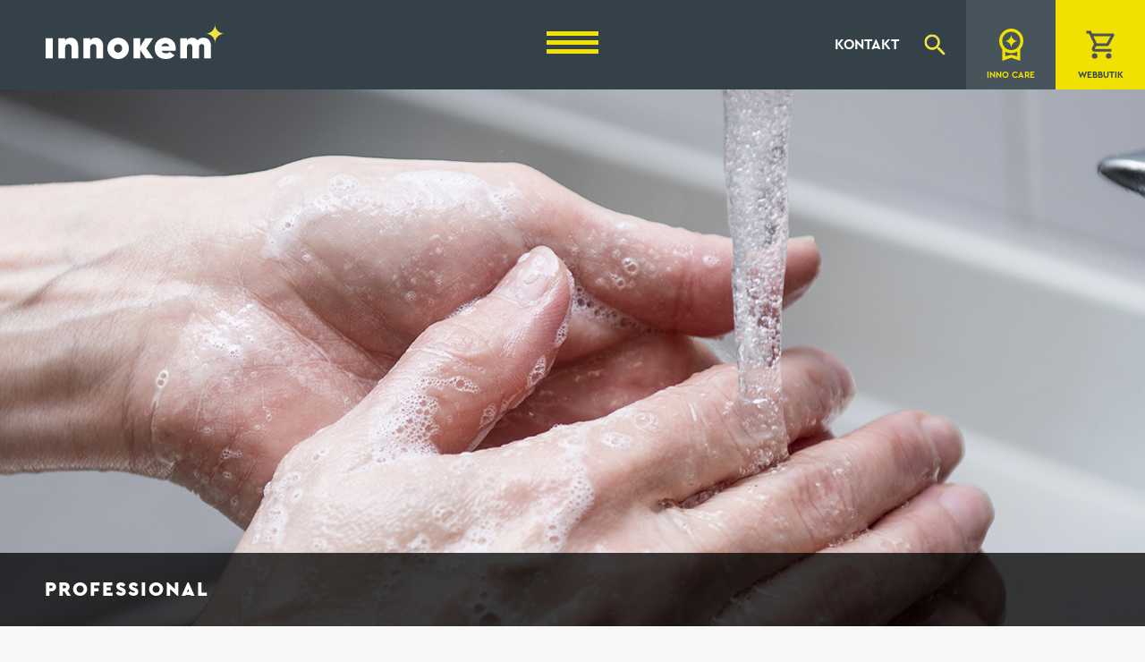

--- FILE ---
content_type: text/html; charset=UTF-8
request_url: https://innokem.fi/sv/produkter/hygien/tval-desinfektion-och-handhygien/
body_size: 95453
content:

<!doctype html>
<html lang="sv-SE">

<head>
  <meta charset="UTF-8">
<script type="text/javascript">
/* <![CDATA[ */
var gform;gform||(document.addEventListener("gform_main_scripts_loaded",function(){gform.scriptsLoaded=!0}),document.addEventListener("gform/theme/scripts_loaded",function(){gform.themeScriptsLoaded=!0}),window.addEventListener("DOMContentLoaded",function(){gform.domLoaded=!0}),gform={domLoaded:!1,scriptsLoaded:!1,themeScriptsLoaded:!1,isFormEditor:()=>"function"==typeof InitializeEditor,callIfLoaded:function(o){return!(!gform.domLoaded||!gform.scriptsLoaded||!gform.themeScriptsLoaded&&!gform.isFormEditor()||(gform.isFormEditor()&&console.warn("The use of gform.initializeOnLoaded() is deprecated in the form editor context and will be removed in Gravity Forms 3.1."),o(),0))},initializeOnLoaded:function(o){gform.callIfLoaded(o)||(document.addEventListener("gform_main_scripts_loaded",()=>{gform.scriptsLoaded=!0,gform.callIfLoaded(o)}),document.addEventListener("gform/theme/scripts_loaded",()=>{gform.themeScriptsLoaded=!0,gform.callIfLoaded(o)}),window.addEventListener("DOMContentLoaded",()=>{gform.domLoaded=!0,gform.callIfLoaded(o)}))},hooks:{action:{},filter:{}},addAction:function(o,r,e,t){gform.addHook("action",o,r,e,t)},addFilter:function(o,r,e,t){gform.addHook("filter",o,r,e,t)},doAction:function(o){gform.doHook("action",o,arguments)},applyFilters:function(o){return gform.doHook("filter",o,arguments)},removeAction:function(o,r){gform.removeHook("action",o,r)},removeFilter:function(o,r,e){gform.removeHook("filter",o,r,e)},addHook:function(o,r,e,t,n){null==gform.hooks[o][r]&&(gform.hooks[o][r]=[]);var d=gform.hooks[o][r];null==n&&(n=r+"_"+d.length),gform.hooks[o][r].push({tag:n,callable:e,priority:t=null==t?10:t})},doHook:function(r,o,e){var t;if(e=Array.prototype.slice.call(e,1),null!=gform.hooks[r][o]&&((o=gform.hooks[r][o]).sort(function(o,r){return o.priority-r.priority}),o.forEach(function(o){"function"!=typeof(t=o.callable)&&(t=window[t]),"action"==r?t.apply(null,e):e[0]=t.apply(null,e)})),"filter"==r)return e[0]},removeHook:function(o,r,t,n){var e;null!=gform.hooks[o][r]&&(e=(e=gform.hooks[o][r]).filter(function(o,r,e){return!!(null!=n&&n!=o.tag||null!=t&&t!=o.priority)}),gform.hooks[o][r]=e)}});
/* ]]> */
</script>

  <meta name="viewport" content="width=device-width, initial-scale=1">
  <meta http-equiv="X-UA-Compatible" content="IE=edge">

  <script id="Cookiebot" src="https://consent.cookiebot.com/uc.js" data-cbid="bab1987c-de11-4a06-b074-851aec3868ee" data-blockingmode="auto" type="text/javascript"></script>

<script data-cookieconsent="ignore">
    window.dataLayer = window.dataLayer || [];
    function gtag() {
        dataLayer.push(arguments);
    }
    gtag("consent", "default", {
        ad_personalization: "denied",
        ad_storage: "denied",
        ad_user_data: "denied",
        analytics_storage: "denied",
        functionality_storage: "denied",
        personalization_storage: "denied",
        security_storage: "granted",
        wait_for_update: 500,
    });
    gtag("set", "ads_data_redaction", true);
    gtag("set", "url_passthrough", true);
</script>

<!-- Google tag (gtag.js) -->
<script async src="https://www.googletagmanager.com/gtag/js?id=G-Q6XG67TVQD"></script>
<script>
  window.dataLayer = window.dataLayer || [];
  function gtag(){dataLayer.push(arguments);}
  gtag('js', new Date());
  gtag('config', 'G-Q6XG67TVQD');
</script>

<!-- Google tag (gtag.js) -->
<script async src="https://www.googletagmanager.com/gtag/js?id=AW-807699460"></script>
<script>
  window.dataLayer = window.dataLayer || [];
  function gtag(){dataLayer.push(arguments);}
  gtag('js', new Date());
  gtag('config', 'AW-807699460');
</script>

<!-- Meta Pixel Code -->
<script>
!function(f,b,e,v,n,t,s)
{if(f.fbq)return;n=f.fbq=function(){n.callMethod?
n.callMethod.apply(n,arguments):n.queue.push(arguments)};
if(!f._fbq)f._fbq=n;n.push=n;n.loaded=!0;n.version='2.0';
n.queue=[];t=b.createElement(e);t.async=!0;
t.src=v;s=b.getElementsByTagName(e)[0];
s.parentNode.insertBefore(t,s)}(window,document,'script',
'https://connect.facebook.net/en_US/fbevents.js');
fbq('init', '1660631251144804');
fbq('track', 'PageView');
</script>
<noscript>
<img height="1" width="1"
src="https://www.facebook.com/tr?id=1660631251144804&ev=PageView
&noscript=1"/>
</noscript>
<!-- End Meta Pixel Code -->

<!-- Google Tag Manager -->
<script>(function(w,d,s,l,i){w[l]=w[l]||[];w[l].push({'gtm.start':
new Date().getTime(),event:'gtm.js'});var f=d.getElementsByTagName(s)[0],
j=d.createElement(s),dl=l!='dataLayer'?'&l='+l:'';j.async=true;j.src=
'https://www.googletagmanager.com/gtm.js?id='+i+dl;f.parentNode.insertBefore(j,f);
})(window,document,'script','dataLayer','GTM-T5Z9LP2H');</script>

<!-- Google Tag Manager -->
<script>(function(w,d,s,l,i){w[l]=w[l]||[];w[l].push({'gtm.start':
new Date().getTime(),event:'gtm.js'});var f=d.getElementsByTagName(s)[0],
j=d.createElement(s),dl=l!='dataLayer'?'&l='+l:'';j.async=true;j.src=
'https://www.googletagmanager.com/gtm.js?id='+i+dl;f.parentNode.insertBefore(j,f);
})(window,document,'script','dataLayer','GTM-PVLMKN8');</script><meta name='robots' content='index, follow, max-image-preview:large, max-snippet:-1, max-video-preview:-1' />
<script type="text/javascript">
/* <![CDATA[ */
window.koko_analytics = {"url":"https:\/\/innokem.fi\/koko-analytics-collect.php","site_url":"https:\/\/innokem.fi","post_id":2141,"path":"\/sv\/produkter\/hygien\/tval-desinfektion-och-handhygien\/","method":"none","use_cookie":false};
/* ]]> */
</script>
<link rel="alternate" href="https://innokem.fi/tuotteet/hygienia/saippuat/" hreflang="fi" />
<link rel="alternate" href="https://innokem.fi/en/products/hygiene/soaps-disinfection-and-hand-hygiene/" hreflang="en" />
<link rel="alternate" href="https://innokem.fi/sv/produkter/hygien/tval-desinfektion-och-handhygien/" hreflang="sv" />

	<!-- This site is optimized with the Yoast SEO plugin v26.8 - https://yoast.com/product/yoast-seo-wordpress/ -->
	<title>Tvål, desinfektion och handhygien - Innokem Oy</title>
	<meta name="description" content="Puhtaat kädet ja desinfioidut kosketuspinnat lisäävät turvallisuutta ja viihtyisyyttä. Kysy lisää ja pyydä tarjous!" />
	<link rel="canonical" href="https://innokem.fi/sv/produkter/hygien/tval-desinfektion-och-handhygien/" />
	<meta property="og:locale" content="sv_SE" />
	<meta property="og:locale:alternate" content="fi_FI" />
	<meta property="og:locale:alternate" content="en_GB" />
	<meta property="og:type" content="article" />
	<meta property="og:title" content="Tvål, desinfektion och handhygien - Innokem Oy" />
	<meta property="og:description" content="Puhtaat kädet ja desinfioidut kosketuspinnat lisäävät turvallisuutta ja viihtyisyyttä. Kysy lisää ja pyydä tarjous!" />
	<meta property="og:url" content="https://innokem.fi/sv/produkter/hygien/tval-desinfektion-och-handhygien/" />
	<meta property="og:site_name" content="Innokem Oy" />
	<meta name="twitter:card" content="summary_large_image" />
	<script type="application/ld+json" class="yoast-schema-graph">{"@context":"https://schema.org","@graph":[{"@type":"WebPage","@id":"https://innokem.fi/sv/produkter/hygien/tval-desinfektion-och-handhygien/","url":"https://innokem.fi/sv/produkter/hygien/tval-desinfektion-och-handhygien/","name":"Tvål, desinfektion och handhygien - Innokem Oy","isPartOf":{"@id":"https://innokem.fi/sv/#website"},"datePublished":"2023-08-25T08:07:25+00:00","description":"Puhtaat kädet ja desinfioidut kosketuspinnat lisäävät turvallisuutta ja viihtyisyyttä. Kysy lisää ja pyydä tarjous!","breadcrumb":{"@id":"https://innokem.fi/sv/produkter/hygien/tval-desinfektion-och-handhygien/#breadcrumb"},"inLanguage":"sv-SE","potentialAction":[{"@type":"ReadAction","target":["https://innokem.fi/sv/produkter/hygien/tval-desinfektion-och-handhygien/"]}]},{"@type":"BreadcrumbList","@id":"https://innokem.fi/sv/produkter/hygien/tval-desinfektion-och-handhygien/#breadcrumb","itemListElement":[{"@type":"ListItem","position":1,"name":"Hem","item":"https://innokem.fi/sv/"},{"@type":"ListItem","position":2,"name":"Produkter","item":"https://innokem.fi/sv/produkter/"},{"@type":"ListItem","position":3,"name":"Hygien","item":"https://innokem.fi/sv/produkter/hygien/"},{"@type":"ListItem","position":4,"name":"Tvål, desinfektion och handhygien"}]},{"@type":"WebSite","@id":"https://innokem.fi/sv/#website","url":"https://innokem.fi/sv/","name":"Innokem Oy","description":"","potentialAction":[{"@type":"SearchAction","target":{"@type":"EntryPoint","urlTemplate":"https://innokem.fi/sv/?s={search_term_string}"},"query-input":{"@type":"PropertyValueSpecification","valueRequired":true,"valueName":"search_term_string"}}],"inLanguage":"sv-SE"}]}</script>
	<!-- / Yoast SEO plugin. -->


<link rel="alternate" title="oEmbed (JSON)" type="application/json+oembed" href="https://innokem.fi/wp-json/oembed/1.0/embed?url=https%3A%2F%2Finnokem.fi%2Fsv%2Fprodukter%2Fhygien%2Ftval-desinfektion-och-handhygien%2F&#038;lang=sv" />
<link rel="alternate" title="oEmbed (XML)" type="text/xml+oembed" href="https://innokem.fi/wp-json/oembed/1.0/embed?url=https%3A%2F%2Finnokem.fi%2Fsv%2Fprodukter%2Fhygien%2Ftval-desinfektion-och-handhygien%2F&#038;format=xml&#038;lang=sv" />
<style id='wp-img-auto-sizes-contain-inline-css' type='text/css'>
img:is([sizes=auto i],[sizes^="auto," i]){contain-intrinsic-size:3000px 1500px}
/*# sourceURL=wp-img-auto-sizes-contain-inline-css */
</style>
<style id='classic-theme-styles-inline-css' type='text/css'>
/*! This file is auto-generated */
.wp-block-button__link{color:#fff;background-color:#32373c;border-radius:9999px;box-shadow:none;text-decoration:none;padding:calc(.667em + 2px) calc(1.333em + 2px);font-size:1.125em}.wp-block-file__button{background:#32373c;color:#fff;text-decoration:none}
/*# sourceURL=/wp-includes/css/classic-themes.min.css */
</style>
<link rel='stylesheet' id='style-css' href='https://innokem.fi/wp-content/themes/innokem-2022/style.css?ver=1763135086' type='text/css' media='all' />
<script type="text/javascript" src="https://innokem.fi/wp-includes/js/jquery/jquery.min.js?ver=3.7.1" id="jquery-core-js"></script>
<script type="text/javascript" src="https://innokem.fi/wp-includes/js/jquery/jquery-migrate.min.js?ver=3.4.1" id="jquery-migrate-js"></script>
<link rel="https://api.w.org/" href="https://innokem.fi/wp-json/" /><link rel="alternate" title="JSON" type="application/json" href="https://innokem.fi/wp-json/wp/v2/pages/2141" /><link rel="EditURI" type="application/rsd+xml" title="RSD" href="https://innokem.fi/xmlrpc.php?rsd" />
<meta name="generator" content="WordPress 6.9" />
<link rel='shortlink' href='https://innokem.fi/?p=2141' />
<link rel="icon" href="https://innokem.fi/wp-content/uploads/2022/04/Innokem_favicon.png" sizes="32x32" />
<link rel="icon" href="https://innokem.fi/wp-content/uploads/2022/04/Innokem_favicon.png" sizes="192x192" />
<link rel="apple-touch-icon" href="https://innokem.fi/wp-content/uploads/2022/04/Innokem_favicon.png" />
<meta name="msapplication-TileImage" content="https://innokem.fi/wp-content/uploads/2022/04/Innokem_favicon.png" />
<style id='global-styles-inline-css' type='text/css'>
:root{--wp--preset--aspect-ratio--square: 1;--wp--preset--aspect-ratio--4-3: 4/3;--wp--preset--aspect-ratio--3-4: 3/4;--wp--preset--aspect-ratio--3-2: 3/2;--wp--preset--aspect-ratio--2-3: 2/3;--wp--preset--aspect-ratio--16-9: 16/9;--wp--preset--aspect-ratio--9-16: 9/16;--wp--preset--color--black: #000000;--wp--preset--color--cyan-bluish-gray: #abb8c3;--wp--preset--color--white: #ffffff;--wp--preset--color--pale-pink: #f78da7;--wp--preset--color--vivid-red: #cf2e2e;--wp--preset--color--luminous-vivid-orange: #ff6900;--wp--preset--color--luminous-vivid-amber: #fcb900;--wp--preset--color--light-green-cyan: #7bdcb5;--wp--preset--color--vivid-green-cyan: #00d084;--wp--preset--color--pale-cyan-blue: #8ed1fc;--wp--preset--color--vivid-cyan-blue: #0693e3;--wp--preset--color--vivid-purple: #9b51e0;--wp--preset--gradient--vivid-cyan-blue-to-vivid-purple: linear-gradient(135deg,rgb(6,147,227) 0%,rgb(155,81,224) 100%);--wp--preset--gradient--light-green-cyan-to-vivid-green-cyan: linear-gradient(135deg,rgb(122,220,180) 0%,rgb(0,208,130) 100%);--wp--preset--gradient--luminous-vivid-amber-to-luminous-vivid-orange: linear-gradient(135deg,rgb(252,185,0) 0%,rgb(255,105,0) 100%);--wp--preset--gradient--luminous-vivid-orange-to-vivid-red: linear-gradient(135deg,rgb(255,105,0) 0%,rgb(207,46,46) 100%);--wp--preset--gradient--very-light-gray-to-cyan-bluish-gray: linear-gradient(135deg,rgb(238,238,238) 0%,rgb(169,184,195) 100%);--wp--preset--gradient--cool-to-warm-spectrum: linear-gradient(135deg,rgb(74,234,220) 0%,rgb(151,120,209) 20%,rgb(207,42,186) 40%,rgb(238,44,130) 60%,rgb(251,105,98) 80%,rgb(254,248,76) 100%);--wp--preset--gradient--blush-light-purple: linear-gradient(135deg,rgb(255,206,236) 0%,rgb(152,150,240) 100%);--wp--preset--gradient--blush-bordeaux: linear-gradient(135deg,rgb(254,205,165) 0%,rgb(254,45,45) 50%,rgb(107,0,62) 100%);--wp--preset--gradient--luminous-dusk: linear-gradient(135deg,rgb(255,203,112) 0%,rgb(199,81,192) 50%,rgb(65,88,208) 100%);--wp--preset--gradient--pale-ocean: linear-gradient(135deg,rgb(255,245,203) 0%,rgb(182,227,212) 50%,rgb(51,167,181) 100%);--wp--preset--gradient--electric-grass: linear-gradient(135deg,rgb(202,248,128) 0%,rgb(113,206,126) 100%);--wp--preset--gradient--midnight: linear-gradient(135deg,rgb(2,3,129) 0%,rgb(40,116,252) 100%);--wp--preset--font-size--small: 13px;--wp--preset--font-size--medium: 20px;--wp--preset--font-size--large: 36px;--wp--preset--font-size--x-large: 42px;--wp--preset--spacing--20: 0.44rem;--wp--preset--spacing--30: 0.67rem;--wp--preset--spacing--40: 1rem;--wp--preset--spacing--50: 1.5rem;--wp--preset--spacing--60: 2.25rem;--wp--preset--spacing--70: 3.38rem;--wp--preset--spacing--80: 5.06rem;--wp--preset--shadow--natural: 6px 6px 9px rgba(0, 0, 0, 0.2);--wp--preset--shadow--deep: 12px 12px 50px rgba(0, 0, 0, 0.4);--wp--preset--shadow--sharp: 6px 6px 0px rgba(0, 0, 0, 0.2);--wp--preset--shadow--outlined: 6px 6px 0px -3px rgb(255, 255, 255), 6px 6px rgb(0, 0, 0);--wp--preset--shadow--crisp: 6px 6px 0px rgb(0, 0, 0);}:where(.is-layout-flex){gap: 0.5em;}:where(.is-layout-grid){gap: 0.5em;}body .is-layout-flex{display: flex;}.is-layout-flex{flex-wrap: wrap;align-items: center;}.is-layout-flex > :is(*, div){margin: 0;}body .is-layout-grid{display: grid;}.is-layout-grid > :is(*, div){margin: 0;}:where(.wp-block-columns.is-layout-flex){gap: 2em;}:where(.wp-block-columns.is-layout-grid){gap: 2em;}:where(.wp-block-post-template.is-layout-flex){gap: 1.25em;}:where(.wp-block-post-template.is-layout-grid){gap: 1.25em;}.has-black-color{color: var(--wp--preset--color--black) !important;}.has-cyan-bluish-gray-color{color: var(--wp--preset--color--cyan-bluish-gray) !important;}.has-white-color{color: var(--wp--preset--color--white) !important;}.has-pale-pink-color{color: var(--wp--preset--color--pale-pink) !important;}.has-vivid-red-color{color: var(--wp--preset--color--vivid-red) !important;}.has-luminous-vivid-orange-color{color: var(--wp--preset--color--luminous-vivid-orange) !important;}.has-luminous-vivid-amber-color{color: var(--wp--preset--color--luminous-vivid-amber) !important;}.has-light-green-cyan-color{color: var(--wp--preset--color--light-green-cyan) !important;}.has-vivid-green-cyan-color{color: var(--wp--preset--color--vivid-green-cyan) !important;}.has-pale-cyan-blue-color{color: var(--wp--preset--color--pale-cyan-blue) !important;}.has-vivid-cyan-blue-color{color: var(--wp--preset--color--vivid-cyan-blue) !important;}.has-vivid-purple-color{color: var(--wp--preset--color--vivid-purple) !important;}.has-black-background-color{background-color: var(--wp--preset--color--black) !important;}.has-cyan-bluish-gray-background-color{background-color: var(--wp--preset--color--cyan-bluish-gray) !important;}.has-white-background-color{background-color: var(--wp--preset--color--white) !important;}.has-pale-pink-background-color{background-color: var(--wp--preset--color--pale-pink) !important;}.has-vivid-red-background-color{background-color: var(--wp--preset--color--vivid-red) !important;}.has-luminous-vivid-orange-background-color{background-color: var(--wp--preset--color--luminous-vivid-orange) !important;}.has-luminous-vivid-amber-background-color{background-color: var(--wp--preset--color--luminous-vivid-amber) !important;}.has-light-green-cyan-background-color{background-color: var(--wp--preset--color--light-green-cyan) !important;}.has-vivid-green-cyan-background-color{background-color: var(--wp--preset--color--vivid-green-cyan) !important;}.has-pale-cyan-blue-background-color{background-color: var(--wp--preset--color--pale-cyan-blue) !important;}.has-vivid-cyan-blue-background-color{background-color: var(--wp--preset--color--vivid-cyan-blue) !important;}.has-vivid-purple-background-color{background-color: var(--wp--preset--color--vivid-purple) !important;}.has-black-border-color{border-color: var(--wp--preset--color--black) !important;}.has-cyan-bluish-gray-border-color{border-color: var(--wp--preset--color--cyan-bluish-gray) !important;}.has-white-border-color{border-color: var(--wp--preset--color--white) !important;}.has-pale-pink-border-color{border-color: var(--wp--preset--color--pale-pink) !important;}.has-vivid-red-border-color{border-color: var(--wp--preset--color--vivid-red) !important;}.has-luminous-vivid-orange-border-color{border-color: var(--wp--preset--color--luminous-vivid-orange) !important;}.has-luminous-vivid-amber-border-color{border-color: var(--wp--preset--color--luminous-vivid-amber) !important;}.has-light-green-cyan-border-color{border-color: var(--wp--preset--color--light-green-cyan) !important;}.has-vivid-green-cyan-border-color{border-color: var(--wp--preset--color--vivid-green-cyan) !important;}.has-pale-cyan-blue-border-color{border-color: var(--wp--preset--color--pale-cyan-blue) !important;}.has-vivid-cyan-blue-border-color{border-color: var(--wp--preset--color--vivid-cyan-blue) !important;}.has-vivid-purple-border-color{border-color: var(--wp--preset--color--vivid-purple) !important;}.has-vivid-cyan-blue-to-vivid-purple-gradient-background{background: var(--wp--preset--gradient--vivid-cyan-blue-to-vivid-purple) !important;}.has-light-green-cyan-to-vivid-green-cyan-gradient-background{background: var(--wp--preset--gradient--light-green-cyan-to-vivid-green-cyan) !important;}.has-luminous-vivid-amber-to-luminous-vivid-orange-gradient-background{background: var(--wp--preset--gradient--luminous-vivid-amber-to-luminous-vivid-orange) !important;}.has-luminous-vivid-orange-to-vivid-red-gradient-background{background: var(--wp--preset--gradient--luminous-vivid-orange-to-vivid-red) !important;}.has-very-light-gray-to-cyan-bluish-gray-gradient-background{background: var(--wp--preset--gradient--very-light-gray-to-cyan-bluish-gray) !important;}.has-cool-to-warm-spectrum-gradient-background{background: var(--wp--preset--gradient--cool-to-warm-spectrum) !important;}.has-blush-light-purple-gradient-background{background: var(--wp--preset--gradient--blush-light-purple) !important;}.has-blush-bordeaux-gradient-background{background: var(--wp--preset--gradient--blush-bordeaux) !important;}.has-luminous-dusk-gradient-background{background: var(--wp--preset--gradient--luminous-dusk) !important;}.has-pale-ocean-gradient-background{background: var(--wp--preset--gradient--pale-ocean) !important;}.has-electric-grass-gradient-background{background: var(--wp--preset--gradient--electric-grass) !important;}.has-midnight-gradient-background{background: var(--wp--preset--gradient--midnight) !important;}.has-small-font-size{font-size: var(--wp--preset--font-size--small) !important;}.has-medium-font-size{font-size: var(--wp--preset--font-size--medium) !important;}.has-large-font-size{font-size: var(--wp--preset--font-size--large) !important;}.has-x-large-font-size{font-size: var(--wp--preset--font-size--x-large) !important;}
/*# sourceURL=global-styles-inline-css */
</style>
</head>

<body class="wp-singular page-template-default page page-id-2141 page-child parent-pageid-2139 wp-theme-innokem-2022 page-tval-desinfektion-och-handhygien">
  <noscript><iframe src="https://www.googletagmanager.com/ns.html?id=GTM-T5Z9LP2H" height="0" width="0" style="display:none;visibility:hidden"></iframe></noscript>
  	<a class="skip-link screen-reader-text" href="#content">Hyppää sisältöön</a>

	<header id="top" role="banner">
    <div class="wrap">
      <p class="site-title"><a href="https://innokem.fi/sv" rel="home">Innokem Oy</a></p>

      <button class="hamburger" aria-label="Menu" aria-expanded="false">
        <div id="nav-icon">
          <span></span>
          <span></span>
          <span></span>
        </div>
      </button><!-- .hamburger -->

      <a href="#" class="lang-choose"><img src="https://innokem.fi/wp-content/themes/innokem-2022/img/kielivalikko.svg" alt="Avaa kielivalinta"></a>
      <a href="#" class="search"><img src="https://innokem.fi/wp-content/themes/innokem-2022/img/haku.svg" alt="Avaa haku"></a>
      <a href="#" class="contact">Kontakt</a>
            <a href="https://shop.innokem.fi" target="_blank" rel="noreferrer" class="webshop-2"><span>Inno Care</span></a>
      <a href="https://shop.innokem.fi/products?lang=sv" target="_blank" rel="noreferrer" class="webshop"><span>Webbutik</span></a>
    </div>

    <ul class="lang-navi">
      	<li class="lang-item lang-item-3 lang-item-fi lang-item-first"><a lang="fi" hreflang="fi" href="https://innokem.fi/tuotteet/hygienia/saippuat/">Suomi</a></li>
	<li class="lang-item lang-item-5 lang-item-en"><a lang="en-GB" hreflang="en-GB" href="https://innokem.fi/en/products/hygiene/soaps-disinfection-and-hand-hygiene/">English</a></li>
	<li class="lang-item lang-item-11 lang-item-sv current-lang"><a lang="sv-SE" hreflang="sv-SE" href="https://innokem.fi/sv/produkter/hygien/tval-desinfektion-och-handhygien/" aria-current="true">Svenska</a></li>
    </ul>

    <form action="https://innokem.fi/sv" method="get" class="search">
      <input type="text" name="s" placeholder="Vad letar du efter?">
      <input type="submit" value="Sök">
      <a href="#" class="close">&times;</a>
    </form>

    <div class="contact-form">
      <h2>Kontakta oss</h2>
      
                <div class='gf_browser_chrome gform_wrapper gravity-theme gform-theme--no-framework yhteydenottolomake_wrapper' data-form-theme='gravity-theme' data-form-index='0' id='gform_wrapper_4' ><div id='gf_4' class='gform_anchor' tabindex='-1'></div>
                        <div class='gform_heading'>
							<p class='gform_required_legend'>”<span class="gfield_required gfield_required_asterisk">*</span>” anger obligatoriska fält</p>
                        </div><form method='post' enctype='multipart/form-data' target='gform_ajax_frame_4' id='gform_4' class='yhteydenottolomake' action='/sv/produkter/hygien/tval-desinfektion-och-handhygien/#gf_4' data-formid='4' novalidate>
                        <div class='gform-body gform_body'><div id='gform_fields_4' class='gform_fields top_label form_sublabel_below description_below validation_below'><div id="field_4_8" class="gfield gfield--type-honeypot gform_validation_container field_sublabel_below gfield--has-description field_description_below field_validation_below gfield_visibility_visible"  ><label class='gfield_label gform-field-label' for='input_4_8'>URL</label><div class='ginput_container'><input name='input_8' id='input_4_8' type='text' value='' autocomplete='new-password'/></div><div class='gfield_description' id='gfield_description_4_8'>Detta fält används för valideringsändamål och ska lämnas oförändrat.</div></div><div id="field_4_1" class="gfield gfield--type-text gfield_contains_required field_sublabel_below gfield--no-description field_description_below field_validation_below gfield_visibility_visible"  ><label class='gfield_label gform-field-label' for='input_4_1'>Nimi<span class="gfield_required"><span class="gfield_required gfield_required_asterisk">*</span></span></label><div class='ginput_container ginput_container_text'><input name='input_1' id='input_4_1' type='text' value='' class='large'    placeholder='Nimi *' aria-required="true" aria-invalid="false"   /></div></div><div id="field_4_3" class="gfield gfield--type-email gfield--width-full gfield_contains_required field_sublabel_below gfield--no-description field_description_below field_validation_below gfield_visibility_visible"  ><label class='gfield_label gform-field-label' for='input_4_3'>Sähköpostiosoite<span class="gfield_required"><span class="gfield_required gfield_required_asterisk">*</span></span></label><div class='ginput_container ginput_container_email'>
                            <input name='input_3' id='input_4_3' type='email' value='' class='large'   placeholder='Sähköpostiosoite *' aria-required="true" aria-invalid="false"  />
                        </div></div><div id="field_4_4" class="gfield gfield--type-text gfield--width-full gfield_contains_required field_sublabel_below gfield--no-description field_description_below field_validation_below gfield_visibility_visible"  ><label class='gfield_label gform-field-label' for='input_4_4'>Puhelinnumero<span class="gfield_required"><span class="gfield_required gfield_required_asterisk">*</span></span></label><div class='ginput_container ginput_container_text'><input name='input_4' id='input_4_4' type='text' value='' class='large'    placeholder='Puhelinnumero *' aria-required="true" aria-invalid="false"   /></div></div><div id="field_4_5" class="gfield gfield--type-text gfield--width-full gfield_contains_required field_sublabel_below gfield--no-description field_description_below field_validation_below gfield_visibility_visible"  ><label class='gfield_label gform-field-label' for='input_4_5'>Aihe<span class="gfield_required"><span class="gfield_required gfield_required_asterisk">*</span></span></label><div class='ginput_container ginput_container_text'><input name='input_5' id='input_4_5' type='text' value='' class='large'    placeholder='Aihe *' aria-required="true" aria-invalid="false"   /></div></div><div id="field_4_6" class="gfield gfield--type-textarea gfield--width-full gfield_contains_required field_sublabel_below gfield--no-description field_description_below field_validation_below gfield_visibility_visible"  ><label class='gfield_label gform-field-label' for='input_4_6'>Viesti<span class="gfield_required"><span class="gfield_required gfield_required_asterisk">*</span></span></label><div class='ginput_container ginput_container_textarea'><textarea name='input_6' id='input_4_6' class='textarea large'    placeholder='Viestisi *' aria-required="true" aria-invalid="false"   rows='10' cols='50'></textarea></div></div><div id="field_4_7" class="gfield gfield--type-captcha gfield--width-full field_sublabel_below gfield--no-description field_description_below field_validation_below gfield_visibility_visible"  ><label class='gfield_label gform-field-label' for='input_4_7'>CAPTCHA</label><div id='input_4_7' class='ginput_container ginput_recaptcha' data-sitekey='6Lf-T0UoAAAAAHSWyRRroNSbNowJU-VOogrq9jG8'  data-theme='light' data-tabindex='0'  data-badge=''></div></div></div></div>
        <div class='gform-footer gform_footer top_label'> <input type='submit' id='gform_submit_button_4' class='gform_button button' onclick='gform.submission.handleButtonClick(this);' data-submission-type='submit' value='Skicka'  /> <input type='hidden' name='gform_ajax' value='form_id=4&amp;title=&amp;description=&amp;tabindex=0&amp;theme=gravity-theme&amp;styles=[]&amp;hash=4f97e4fe80a9e70b38c5c57076ca4abb' />
            <input type='hidden' class='gform_hidden' name='gform_submission_method' data-js='gform_submission_method_4' value='iframe' />
            <input type='hidden' class='gform_hidden' name='gform_theme' data-js='gform_theme_4' id='gform_theme_4' value='gravity-theme' />
            <input type='hidden' class='gform_hidden' name='gform_style_settings' data-js='gform_style_settings_4' id='gform_style_settings_4' value='[]' />
            <input type='hidden' class='gform_hidden' name='is_submit_4' value='1' />
            <input type='hidden' class='gform_hidden' name='gform_submit' value='4' />
            
            <input type='hidden' class='gform_hidden' name='gform_currency' data-currency='USD' value='dGF0JhKtRPkfTg1Duuwy+94vqxNIVLqUlLj7tBWrLpnAOmRM2rDenVFdakS/4lUV6z7bfCzVpDoAU1Ow6efM+mBmbklNzrLormlp+lrESEembqI=' />
            <input type='hidden' class='gform_hidden' name='gform_unique_id' value='' />
            <input type='hidden' class='gform_hidden' name='state_4' value='WyJbXSIsIjRmYTQxOWQ4ZWUzNjJmMTc1NGMyOTViZDcwMWY3ZTI2Il0=' />
            <input type='hidden' autocomplete='off' class='gform_hidden' name='gform_target_page_number_4' id='gform_target_page_number_4' value='0' />
            <input type='hidden' autocomplete='off' class='gform_hidden' name='gform_source_page_number_4' id='gform_source_page_number_4' value='1' />
            <input type='hidden' name='gform_field_values' value='' />
            
        </div>
                        </form>
                        </div>
		                <iframe style='display:none;width:0px;height:0px;' src='about:blank' name='gform_ajax_frame_4' id='gform_ajax_frame_4' title='Denna iframe innehåller logiken som behövs för att hantera Gravity Forms med Ajax-stöd.'></iframe>
		                <script type="text/javascript">
/* <![CDATA[ */
 gform.initializeOnLoaded( function() {gformInitSpinner( 4, 'https://innokem.fi/wp-content/plugins/gravityforms/images/spinner.svg', true );jQuery('#gform_ajax_frame_4').on('load',function(){var contents = jQuery(this).contents().find('*').html();var is_postback = contents.indexOf('GF_AJAX_POSTBACK') >= 0;if(!is_postback){return;}var form_content = jQuery(this).contents().find('#gform_wrapper_4');var is_confirmation = jQuery(this).contents().find('#gform_confirmation_wrapper_4').length > 0;var is_redirect = contents.indexOf('gformRedirect(){') >= 0;var is_form = form_content.length > 0 && ! is_redirect && ! is_confirmation;var mt = parseInt(jQuery('html').css('margin-top'), 10) + parseInt(jQuery('body').css('margin-top'), 10) + 100;if(is_form){jQuery('#gform_wrapper_4').html(form_content.html());if(form_content.hasClass('gform_validation_error')){jQuery('#gform_wrapper_4').addClass('gform_validation_error');} else {jQuery('#gform_wrapper_4').removeClass('gform_validation_error');}setTimeout( function() { /* delay the scroll by 50 milliseconds to fix a bug in chrome */ jQuery(document).scrollTop(jQuery('#gform_wrapper_4').offset().top - mt); }, 50 );if(window['gformInitDatepicker']) {gformInitDatepicker();}if(window['gformInitPriceFields']) {gformInitPriceFields();}var current_page = jQuery('#gform_source_page_number_4').val();gformInitSpinner( 4, 'https://innokem.fi/wp-content/plugins/gravityforms/images/spinner.svg', true );jQuery(document).trigger('gform_page_loaded', [4, current_page]);window['gf_submitting_4'] = false;}else if(!is_redirect){var confirmation_content = jQuery(this).contents().find('.GF_AJAX_POSTBACK').html();if(!confirmation_content){confirmation_content = contents;}jQuery('#gform_wrapper_4').replaceWith(confirmation_content);jQuery(document).scrollTop(jQuery('#gf_4').offset().top - mt);jQuery(document).trigger('gform_confirmation_loaded', [4]);window['gf_submitting_4'] = false;wp.a11y.speak(jQuery('#gform_confirmation_message_4').text());}else{jQuery('#gform_4').append(contents);if(window['gformRedirect']) {gformRedirect();}}jQuery(document).trigger("gform_pre_post_render", [{ formId: "4", currentPage: "current_page", abort: function() { this.preventDefault(); } }]);        if (event && event.defaultPrevented) {                return;        }        const gformWrapperDiv = document.getElementById( "gform_wrapper_4" );        if ( gformWrapperDiv ) {            const visibilitySpan = document.createElement( "span" );            visibilitySpan.id = "gform_visibility_test_4";            gformWrapperDiv.insertAdjacentElement( "afterend", visibilitySpan );        }        const visibilityTestDiv = document.getElementById( "gform_visibility_test_4" );        let postRenderFired = false;        function triggerPostRender() {            if ( postRenderFired ) {                return;            }            postRenderFired = true;            gform.core.triggerPostRenderEvents( 4, current_page );            if ( visibilityTestDiv ) {                visibilityTestDiv.parentNode.removeChild( visibilityTestDiv );            }        }        function debounce( func, wait, immediate ) {            var timeout;            return function() {                var context = this, args = arguments;                var later = function() {                    timeout = null;                    if ( !immediate ) func.apply( context, args );                };                var callNow = immediate && !timeout;                clearTimeout( timeout );                timeout = setTimeout( later, wait );                if ( callNow ) func.apply( context, args );            };        }        const debouncedTriggerPostRender = debounce( function() {            triggerPostRender();        }, 200 );        if ( visibilityTestDiv && visibilityTestDiv.offsetParent === null ) {            const observer = new MutationObserver( ( mutations ) => {                mutations.forEach( ( mutation ) => {                    if ( mutation.type === 'attributes' && visibilityTestDiv.offsetParent !== null ) {                        debouncedTriggerPostRender();                        observer.disconnect();                    }                });            });            observer.observe( document.body, {                attributes: true,                childList: false,                subtree: true,                attributeFilter: [ 'style', 'class' ],            });        } else {            triggerPostRender();        }    } );} ); 
/* ]]> */
</script>
      <p class="mandatory">* Obligatoriska fält</p>
      <a href="#" class="close">&times;</a>
    </div>
  </header><!-- #top -->

  <nav class="main-navi" role="navigation" aria-expanded="false">
    <ul id="menu-paavalikko-sv" class="menu"><li id="menu-item-2384" class="menu-item menu-item-type-post_type menu-item-object-page menu-item-home menu-item-2384 menu-item-sv"><a href="https://innokem.fi/sv/">Hem</a></li>
<li id="menu-item-2387" class="menu-item-tuotteet menu-item menu-item-type-post_type menu-item-object-page current-page-ancestor current-menu-ancestor current_page_ancestor menu-item-has-children menu-item-2387 menu-item-produkter"><a href="https://innokem.fi/sv/produkter/">Produkter</a>
<ul class="sub-menu">
	<li id="menu-item-2388" class="menu-item menu-item-type-post_type menu-item-object-page menu-item-has-children menu-item-2388 menu-item-fordonsprodukter-for-proffs"><a href="https://innokem.fi/sv/produkter/fordonsprodukter-for-proffs/">Fordonsprodukter för proffs</a>
	<ul class="sub-menu">
		<li id="menu-item-2400" class="menu-item menu-item-type-post_type menu-item-object-page menu-item-has-children menu-item-2400 menu-item-bilar"><a href="https://innokem.fi/sv/produkter/fordonsprodukter-for-proffs/bilar/">Bilar</a>
		<ul class="sub-menu">
			<li id="menu-item-2401" class="menu-item menu-item-type-post_type menu-item-object-page menu-item-2401 menu-item-losningsmedel-tvattmedel"><a href="https://innokem.fi/sv/produkter/fordonsprodukter-for-proffs/bilar/losningsmedel-tvattmedel/">Lösningsmedel tvättmedel</a></li>
			<li id="menu-item-2402" class="menu-item menu-item-type-post_type menu-item-object-page menu-item-2402 menu-item-topprengoringsmedel"><a href="https://innokem.fi/sv/produkter/fordonsprodukter-for-proffs/bilar/topprengoringsmedel/">Topprengöringsmedel</a></li>
			<li id="menu-item-2403" class="menu-item menu-item-type-post_type menu-item-object-page menu-item-2403 menu-item-speciella-rengoringsmedel"><a href="https://innokem.fi/sv/produkter/fordonsprodukter-for-proffs/bilar/speciella-rengoringsmedel/">Speciella rengöringsmedel</a></li>
			<li id="menu-item-2404" class="menu-item menu-item-type-post_type menu-item-object-page menu-item-2404 menu-item-falg-dack-tvatt-och-skotselprodukter"><a href="https://innokem.fi/sv/produkter/fordonsprodukter-for-proffs/bilar/falg-dack-tvatt-och-skotselprodukter/">Fälg/däck tvätt- och skötselprodukter</a></li>
			<li id="menu-item-2405" class="menu-item menu-item-type-post_type menu-item-object-page menu-item-2405 menu-item-polering-av-fargytan"><a href="https://innokem.fi/sv/produkter/fordonsprodukter-for-proffs/bilar/polering-av-fargytan/">Polering av färgytan</a></li>
			<li id="menu-item-2406" class="menu-item menu-item-type-post_type menu-item-object-page menu-item-2406 menu-item-skyddsmedel-for-fargytan"><a href="https://innokem.fi/sv/produkter/fordonsprodukter-for-proffs/bilar/skyddsmedel-for-fargytan/">Skyddsmedel för färgytan</a></li>
			<li id="menu-item-2407" class="menu-item menu-item-type-post_type menu-item-object-page menu-item-2407 menu-item-invandiga-rengorings-och-skotselprodukter"><a href="https://innokem.fi/sv/produkter/fordonsprodukter-for-proffs/bilar/invandiga-rengorings-och-skotselprodukter/">Invändiga rengörings- och skötselprodukter</a></li>
			<li id="menu-item-2408" class="menu-item menu-item-type-post_type menu-item-object-page menu-item-2408 menu-item-reparation-av-stralkastare-och-vindruta"><a href="https://innokem.fi/sv/produkter/fordonsprodukter-for-proffs/bilar/reparation-av-stralkastare-och-vindruta/">Reparation av strålkastare och vindruta</a></li>
			<li id="menu-item-2409" class="menu-item menu-item-type-post_type menu-item-object-page menu-item-2409 menu-item-underhallskemikalier-farger-lim-tejp"><a href="https://innokem.fi/sv/produkter/fordonsprodukter-for-proffs/bilar/underhallskemikalier-farger-lim-tejp/">Underhållskemikalier, färger, lim, tejp</a></li>
			<li id="menu-item-2410" class="menu-item menu-item-type-post_type menu-item-object-page menu-item-2410 menu-item-bilkemikalier"><a href="https://innokem.fi/sv/produkter/fordonsprodukter-for-proffs/bilar/bilkemikalier/">Bilkemikalier</a></li>
		</ul>
</li>
		<li id="menu-item-2433" class="menu-item menu-item-type-post_type menu-item-object-page menu-item-has-children menu-item-2433 menu-item-kommersiella-fordon"><a href="https://innokem.fi/sv/produkter/fordonsprodukter-for-proffs/kommersiella-fordon/">Kommersiella fordon</a>
		<ul class="sub-menu">
			<li id="menu-item-2434" class="menu-item menu-item-type-post_type menu-item-object-page menu-item-2434 menu-item-losningsmedel-tvattmedel"><a href="https://innokem.fi/sv/produkter/fordonsprodukter-for-proffs/kommersiella-fordon/losningsmedel-tvattmedel/">Lösningsmedel tvättmedel</a></li>
			<li id="menu-item-2435" class="menu-item menu-item-type-post_type menu-item-object-page menu-item-2435 menu-item-topprengoringsmedel"><a href="https://innokem.fi/sv/produkter/fordonsprodukter-for-proffs/kommersiella-fordon/topprengoringsmedel/">Topprengöringsmedel</a></li>
			<li id="menu-item-2436" class="menu-item menu-item-type-post_type menu-item-object-page menu-item-2436 menu-item-speciella-rengoringsmedel"><a href="https://innokem.fi/sv/produkter/fordonsprodukter-for-proffs/kommersiella-fordon/speciella-rengoringsmedel/">Speciella rengöringsmedel</a></li>
			<li id="menu-item-2437" class="menu-item menu-item-type-post_type menu-item-object-page menu-item-2437 menu-item-falg-dack-tvatt-och-skotselprodukter"><a href="https://innokem.fi/sv/produkter/fordonsprodukter-for-proffs/kommersiella-fordon/falg-dack-tvatt-och-skotselprodukter/">Fälg/däck tvätt- och skötselprodukter</a></li>
			<li id="menu-item-2438" class="menu-item menu-item-type-post_type menu-item-object-page menu-item-2438 menu-item-polering-av-fargytan"><a href="https://innokem.fi/sv/produkter/fordonsprodukter-for-proffs/kommersiella-fordon/polering-av-fargytan/">Polering av färgytan</a></li>
			<li id="menu-item-2439" class="menu-item menu-item-type-post_type menu-item-object-page menu-item-2439 menu-item-skyddsmedel-for-fargytan"><a href="https://innokem.fi/sv/produkter/fordonsprodukter-for-proffs/kommersiella-fordon/skyddsmedel-for-fargytan/">Skyddsmedel för färgytan</a></li>
			<li id="menu-item-2440" class="menu-item menu-item-type-post_type menu-item-object-page menu-item-2440 menu-item-invandiga-rengorings-och-skotselprodukter"><a href="https://innokem.fi/sv/produkter/fordonsprodukter-for-proffs/kommersiella-fordon/invandiga-rengorings-och-skotselprodukter/">Invändiga rengörings- och skötselprodukter</a></li>
			<li id="menu-item-2441" class="menu-item menu-item-type-post_type menu-item-object-page menu-item-2441 menu-item-reparation-av-stralkastare-och-vindruta"><a href="https://innokem.fi/sv/produkter/fordonsprodukter-for-proffs/kommersiella-fordon/reparation-av-stralkastare-och-vindruta/">Reparation av strålkastare och vindruta</a></li>
			<li id="menu-item-2442" class="menu-item menu-item-type-post_type menu-item-object-page menu-item-2442 menu-item-underhallskemikalier-farger-lim-tejp"><a href="https://innokem.fi/sv/produkter/fordonsprodukter-for-proffs/kommersiella-fordon/underhallskemikalier-farger-lim-tejp/">Underhållskemikalier, färger, lim, tejp</a></li>
			<li id="menu-item-2443" class="menu-item menu-item-type-post_type menu-item-object-page menu-item-2443 menu-item-bilkemikalier"><a href="https://innokem.fi/sv/produkter/fordonsprodukter-for-proffs/kommersiella-fordon/bilkemikalier/">Bilkemikalier</a></li>
		</ul>
</li>
		<li id="menu-item-2455" class="menu-item menu-item-type-post_type menu-item-object-page menu-item-has-children menu-item-2455 menu-item-biltvattmaskiner"><a href="https://innokem.fi/sv/produkter/fordonsprodukter-for-proffs/biltvattmaskiner/">Biltvättmaskiner</a>
		<ul class="sub-menu">
			<li id="menu-item-2456" class="menu-item menu-item-type-post_type menu-item-object-page menu-item-2456 menu-item-fordiskmedel"><a href="https://innokem.fi/sv/produkter/fordonsprodukter-for-proffs/biltvattmaskiner/fordiskmedel/">Fördiskmedel</a></li>
			<li id="menu-item-2457" class="menu-item menu-item-type-post_type menu-item-object-page menu-item-2457 menu-item-borsta-schampon"><a href="https://innokem.fi/sv/produkter/fordonsprodukter-for-proffs/biltvattmaskiner/borsta-schampon/">Borsta schampon</a></li>
			<li id="menu-item-2458" class="menu-item menu-item-type-post_type menu-item-object-page menu-item-2458 menu-item-vaxning-och-torkmedel"><a href="https://innokem.fi/sv/produkter/fordonsprodukter-for-proffs/biltvattmaskiner/vaxning-och-torkmedel/">Vaxning och torkmedel</a></li>
			<li id="menu-item-2459" class="menu-item menu-item-type-post_type menu-item-object-page menu-item-2459 menu-item-dack-falgtvatt-och-skotselprodukter"><a href="https://innokem.fi/sv/produkter/fordonsprodukter-for-proffs/biltvattmaskiner/dack-falgtvatt-och-skotselprodukter/">Däck/fälgtvätt och skötselprodukter</a></li>
		</ul>
</li>
		<li id="menu-item-2461" class="menu-item menu-item-type-post_type menu-item-object-page menu-item-has-children menu-item-2461 menu-item-husbil"><a href="https://innokem.fi/sv/produkter/fordonsprodukter-for-proffs/husbil/">Husbil</a>
		<ul class="sub-menu">
			<li id="menu-item-2465" class="menu-item menu-item-type-post_type menu-item-object-page menu-item-2465 menu-item-utomhustvattmedel"><a href="https://innokem.fi/sv/produkter/fordonsprodukter-for-proffs/husbil/utomhustvattmedel/">Utomhustvättmedel (pro)</a></li>
			<li id="menu-item-2466" class="menu-item menu-item-type-post_type menu-item-object-page menu-item-2466 menu-item-invandiga-rengorings-och-skotselprodukter"><a href="https://innokem.fi/sv/produkter/fordonsprodukter-for-proffs/husbil/invandiga-rengorings-och-skotselprodukter/">Invändiga rengörings- och skötselprodukter (pro)</a></li>
			<li id="menu-item-2467" class="menu-item menu-item-type-post_type menu-item-object-page menu-item-2467 menu-item-belaggningsmaterial"><a href="https://innokem.fi/sv/produkter/fordonsprodukter-for-proffs/husbil/belaggningsmaterial/">Beläggningsmaterial (pro)</a></li>
		</ul>
</li>
		<li id="menu-item-2487" class="menu-item menu-item-type-post_type menu-item-object-page menu-item-has-children menu-item-2487 menu-item-batar"><a href="https://innokem.fi/sv/produkter/fordonsprodukter-for-proffs/batar/">Båtar</a>
		<ul class="sub-menu">
			<li id="menu-item-2488" class="menu-item menu-item-type-post_type menu-item-object-page menu-item-2488 menu-item-battvattmedel"><a href="https://innokem.fi/sv/produkter/fordonsprodukter-for-proffs/batar/battvattmedel/">Båttvättmedel</a></li>
			<li id="menu-item-2489" class="menu-item menu-item-type-post_type menu-item-object-page menu-item-2489 menu-item-rengoringsmedel"><a href="https://innokem.fi/sv/produkter/fordonsprodukter-for-proffs/batar/rengoringsmedel/">Rengöringsmedel</a></li>
			<li id="menu-item-2490" class="menu-item menu-item-type-post_type menu-item-object-page menu-item-2490 menu-item-belaggningsmaterial"><a href="https://innokem.fi/sv/produkter/fordonsprodukter-for-proffs/batar/belaggningsmaterial/">Beläggningsmaterial</a></li>
		</ul>
</li>
		<li id="menu-item-2475" class="menu-item menu-item-type-post_type menu-item-object-page menu-item-has-children menu-item-2475 menu-item-cyklar"><a href="https://innokem.fi/sv/produkter/fordonsprodukter-for-proffs/cyklar/">Cyklar</a>
		<ul class="sub-menu">
			<li id="menu-item-2476" class="menu-item menu-item-type-post_type menu-item-object-page menu-item-2476 menu-item-rengoringsmedel"><a href="https://innokem.fi/sv/produkter/fordonsprodukter-for-proffs/cyklar/rengoringsmedel/">Rengöringsmedel</a></li>
			<li id="menu-item-2477" class="menu-item menu-item-type-post_type menu-item-object-page menu-item-2477 menu-item-mala-ytskydd"><a href="https://innokem.fi/sv/produkter/fordonsprodukter-for-proffs/cyklar/mala-ytskydd/">Måla ytskydd</a></li>
			<li id="menu-item-2478" class="menu-item menu-item-type-post_type menu-item-object-page menu-item-2478 menu-item-smorjmedel"><a href="https://innokem.fi/sv/produkter/fordonsprodukter-for-proffs/cyklar/smorjmedel/">Smörjmedel</a></li>
		</ul>
</li>
	</ul>
</li>
	<li id="menu-item-2495" class="menu-item menu-item-type-post_type menu-item-object-page menu-item-has-children menu-item-2495 menu-item-horeca"><a href="https://innokem.fi/sv/produkter/horeca/">HoReCa</a>
	<ul class="sub-menu">
		<li id="menu-item-2496" class="menu-item menu-item-type-post_type menu-item-object-page menu-item-2496 menu-item-diskmaskin-och-skoljmedel"><a href="https://innokem.fi/sv/produkter/horeca/diskmaskin-och-skoljmedel/">Diskmaskin och sköljmedel</a></li>
		<li id="menu-item-2497" class="menu-item menu-item-type-post_type menu-item-object-page menu-item-2497 menu-item-ugnstvattmedel"><a href="https://innokem.fi/sv/produkter/horeca/ugnstvattmedel/">Ugnstvättmedel</a></li>
		<li id="menu-item-2498" class="menu-item menu-item-type-post_type menu-item-object-page menu-item-2498 menu-item-diskmedel-och-losningsmedel"><a href="https://innokem.fi/sv/produkter/horeca/diskmedel-och-losningsmedel/">Diskmedel och lösningsmedel</a></li>
		<li id="menu-item-2499" class="menu-item menu-item-type-post_type menu-item-object-page menu-item-2499 menu-item-avfettningsmedel"><a href="https://innokem.fi/sv/produkter/horeca/avfettningsmedel/">Avfettningsmedel</a></li>
		<li id="menu-item-2500" class="menu-item menu-item-type-post_type menu-item-object-page menu-item-2500 menu-item-pubprodukter"><a href="https://innokem.fi/sv/produkter/horeca/pubprodukter/">Pubprodukter</a></li>
	</ul>
</li>
	<li id="menu-item-2501" class="menu-item-siivoustuotteet-ammattilaisille menu-item menu-item-type-post_type menu-item-object-page menu-item-has-children menu-item-2501 menu-item-rengoringsprodukter-for-proffs"><a href="https://innokem.fi/sv/produkter/rengoringsprodukter-for-proffs/">Rengöringsprodukter för proffs</a>
	<ul class="sub-menu">
		<li id="menu-item-2502" class="menu-item menu-item-type-post_type menu-item-object-page menu-item-2502 menu-item-allmanna-rengoringsmedel"><a href="https://innokem.fi/sv/produkter/rengoringsprodukter-for-proffs/allmanna-rengoringsmedel/">Allmänna rengöringsmedel</a></li>
		<li id="menu-item-2503" class="menu-item menu-item-type-post_type menu-item-object-page menu-item-2503 menu-item-rengoringsmedel-for-glas-och-metallytor"><a href="https://innokem.fi/sv/produkter/rengoringsprodukter-for-proffs/rengoringsmedel-for-glas-och-metallytor/">Rengöringsmedel för glas- och metallytor</a></li>
		<li id="menu-item-2504" class="menu-item menu-item-type-post_type menu-item-object-page menu-item-2504 menu-item-desinficerande-rengoringsmedel"><a href="https://innokem.fi/sv/produkter/rengoringsprodukter-for-proffs/desinficerande-rengoringsmedel/">Desinficerande rengöringsmedel</a></li>
		<li id="menu-item-2505" class="menu-item menu-item-type-post_type menu-item-object-page menu-item-2505 menu-item-sanitetsmedel"><a href="https://innokem.fi/sv/produkter/rengoringsprodukter-for-proffs/sanitetsmedel/">Sanitetsmedel</a></li>
		<li id="menu-item-2506" class="menu-item menu-item-type-post_type menu-item-object-page menu-item-2506 menu-item-deodoranter"><a href="https://innokem.fi/sv/produkter/rengoringsprodukter-for-proffs/deodoranter/">Deodoranter</a></li>
		<li id="menu-item-2507" class="menu-item menu-item-type-post_type menu-item-object-page menu-item-2507 menu-item-golvrengorings-och-skotselprodukter"><a href="https://innokem.fi/sv/produkter/rengoringsprodukter-for-proffs/golvrengorings-och-skotselprodukter/">Golvrengörings- och skötselprodukter</a></li>
		<li id="menu-item-2509" class="menu-item menu-item-type-post_type menu-item-object-page menu-item-2509 menu-item-speciella-rengoringsmedel"><a href="https://innokem.fi/sv/produkter/rengoringsprodukter-for-proffs/speciella-rengoringsmedel/">Speciella rengöringsmedel (pro)</a></li>
		<li id="menu-item-2510" class="menu-item menu-item-type-post_type menu-item-object-page menu-item-2510 menu-item-sura-rengoringsmedel-och-avkalkning"><a href="https://innokem.fi/sv/produkter/rengoringsprodukter-for-proffs/sura-rengoringsmedel-och-avkalkning/">Sura rengöringsmedel och avkalkning</a></li>
		<li id="menu-item-2511" class="menu-item menu-item-type-post_type menu-item-object-page menu-item-2511 menu-item-tillbehor"><a href="https://innokem.fi/sv/produkter/rengoringsprodukter-for-proffs/tillbehor/">Tillbehör</a></li>
	</ul>
</li>
	<li id="menu-item-2513" class="menu-item-teollisuus-kiinteistonhoito menu-item menu-item-type-post_type menu-item-object-page menu-item-has-children menu-item-2513 menu-item-industri-fastighetsforvaltning"><a href="https://innokem.fi/sv/produkter/industri-fastighetsforvaltning/">Industri / fastighets-<br>förvaltning</a>
	<ul class="sub-menu">
		<li id="menu-item-2514" class="menu-item menu-item-type-post_type menu-item-object-page menu-item-2514 menu-item-industriell"><a href="https://innokem.fi/sv/produkter/industri-fastighetsforvaltning/industriell/">Industriell</a></li>
		<li id="menu-item-2515" class="menu-item menu-item-type-post_type menu-item-object-page menu-item-2515 menu-item-fastighetsforvaltning"><a href="https://innokem.fi/sv/produkter/industri-fastighetsforvaltning/fastighetsforvaltning/">Fastighetsförvaltning</a></li>
	</ul>
</li>
	<li id="menu-item-2516" class="menu-item-hygienia menu-item menu-item-type-post_type menu-item-object-page current-page-ancestor current-menu-ancestor current-menu-parent current-page-parent current_page_parent current_page_ancestor menu-item-has-children menu-item-2516 menu-item-hygien"><a href="https://innokem.fi/sv/produkter/hygien/">Hygien</a>
	<ul class="sub-menu">
		<li id="menu-item-2517" class="menu-item menu-item-type-post_type menu-item-object-page current-menu-item page_item page-item-2141 current_page_item menu-item-2517 menu-item-tval-desinfektion-och-handhygien"><a href="https://innokem.fi/sv/produkter/hygien/tval-desinfektion-och-handhygien/" aria-current="page">Tvål, desinfektion och handhygien</a></li>
		<li id="menu-item-2518" class="menu-item menu-item-type-post_type menu-item-object-page menu-item-2518 menu-item-dispensrar-maskiner-och-delar"><a href="https://innokem.fi/sv/produkter/hygien/dispensrar-maskiner-och-delar/">Dispensrar, maskiner och delar</a></li>
		<li id="menu-item-2519" class="menu-item menu-item-type-post_type menu-item-object-page menu-item-2519 menu-item-tvatt"><a href="https://innokem.fi/sv/produkter/hygien/tvatt/">Tvätt</a></li>
	</ul>
</li>
	<li id="menu-item-2520" class="menu-item-ajoneuvotuotteet-kuluttajille menu-item menu-item-type-post_type menu-item-object-page menu-item-has-children menu-item-2520 menu-item-fordonsprodukter-for-konsumenter"><a href="https://innokem.fi/sv/produkter/fordonsprodukter-for-konsumenter/">Fordonsprodukter för konsumenter</a>
	<ul class="sub-menu">
		<li id="menu-item-2532" class="menu-item menu-item-type-post_type menu-item-object-page menu-item-has-children menu-item-2532 menu-item-bilar"><a href="https://innokem.fi/sv/produkter/fordonsprodukter-for-konsumenter/bilar/">Bilar</a>
		<ul class="sub-menu">
			<li id="menu-item-2534" class="menu-item menu-item-type-post_type menu-item-object-page menu-item-2534 menu-item-utomhustvattmedel"><a href="https://innokem.fi/sv/produkter/fordonsprodukter-for-konsumenter/bilar/utomhustvattmedel/">Utomhustvättmedel</a></li>
			<li id="menu-item-2535" class="menu-item menu-item-type-post_type menu-item-object-page menu-item-2535 menu-item-speciella-rengoringsmedel"><a href="https://innokem.fi/sv/produkter/fordonsprodukter-for-konsumenter/bilar/speciella-rengoringsmedel/">Speciella rengöringsmedel</a></li>
			<li id="menu-item-2536" class="menu-item menu-item-type-post_type menu-item-object-page menu-item-2536 menu-item-dack-och-falgar"><a href="https://innokem.fi/sv/produkter/fordonsprodukter-for-konsumenter/bilar/dack-och-falgar/">Däck och fälgar</a></li>
			<li id="menu-item-2537" class="menu-item menu-item-type-post_type menu-item-object-page menu-item-2537 menu-item-putsa"><a href="https://innokem.fi/sv/produkter/fordonsprodukter-for-konsumenter/bilar/putsa/">Putsa</a></li>
			<li id="menu-item-2538" class="menu-item menu-item-type-post_type menu-item-object-page menu-item-2538 menu-item-belaggningar-och-vaxer"><a href="https://innokem.fi/sv/produkter/fordonsprodukter-for-konsumenter/bilar/belaggningar-och-vaxer/">Beläggningar och vaxer</a></li>
			<li id="menu-item-2539" class="menu-item menu-item-type-post_type menu-item-object-page menu-item-2539 menu-item-invandiga-rengorings-och-skotselprodukter"><a href="https://innokem.fi/sv/produkter/fordonsprodukter-for-konsumenter/bilar/invandiga-rengorings-och-skotselprodukter/">Invändiga rengörings- och skötselprodukter</a></li>
			<li id="menu-item-2540" class="menu-item menu-item-type-post_type menu-item-object-page menu-item-2540 menu-item-stralkastare-och-vindruta"><a href="https://innokem.fi/sv/produkter/fordonsprodukter-for-konsumenter/bilar/stralkastare-och-vindruta/">Strålkastare och vindruta</a></li>
			<li id="menu-item-2541" class="menu-item menu-item-type-post_type menu-item-object-page menu-item-2541 menu-item-underhallskemikalier"><a href="https://innokem.fi/sv/produkter/fordonsprodukter-for-konsumenter/bilar/underhallskemikalier/">Underhållskemikalier</a></li>
		</ul>
</li>
		<li id="menu-item-2562" class="menu-item menu-item-type-post_type menu-item-object-page menu-item-has-children menu-item-2562 menu-item-husbil"><a href="https://innokem.fi/sv/produkter/fordonsprodukter-for-konsumenter/husbil/">Husbil</a>
		<ul class="sub-menu">
			<li id="menu-item-2563" class="menu-item menu-item-type-post_type menu-item-object-page menu-item-2563 menu-item-utomhustvattmedel"><a href="https://innokem.fi/sv/produkter/fordonsprodukter-for-konsumenter/husbil/utomhustvattmedel/">Utomhustvättmedel</a></li>
			<li id="menu-item-2564" class="menu-item menu-item-type-post_type menu-item-object-page menu-item-2564 menu-item-invandiga-rengorings-och-skotselprodukter"><a href="https://innokem.fi/sv/produkter/fordonsprodukter-for-konsumenter/husbil/invandiga-rengorings-och-skotselprodukter/">Invändiga rengörings- och skötselprodukter</a></li>
			<li id="menu-item-2565" class="menu-item menu-item-type-post_type menu-item-object-page menu-item-2565 menu-item-belaggningar-och-vaxer"><a href="https://innokem.fi/sv/produkter/fordonsprodukter-for-konsumenter/husbil/belaggningar-och-vaxer/">Beläggningar och vaxer</a></li>
		</ul>
</li>
		<li id="menu-item-2566" class="menu-item menu-item-type-post_type menu-item-object-page menu-item-has-children menu-item-2566 menu-item-batar"><a href="https://innokem.fi/sv/produkter/fordonsprodukter-for-konsumenter/batar/">Båtar</a>
		<ul class="sub-menu">
			<li id="menu-item-2567" class="menu-item menu-item-type-post_type menu-item-object-page menu-item-2567 menu-item-battvattmedel"><a href="https://innokem.fi/sv/produkter/fordonsprodukter-for-konsumenter/batar/battvattmedel/">Båttvättmedel</a></li>
			<li id="menu-item-2569" class="menu-item menu-item-type-post_type menu-item-object-page menu-item-2569 menu-item-rengoringsmedel"><a href="https://innokem.fi/sv/produkter/fordonsprodukter-for-konsumenter/batar/rengoringsmedel/">Rengöringsmedel</a></li>
			<li id="menu-item-2570" class="menu-item menu-item-type-post_type menu-item-object-page menu-item-2570 menu-item-belaggningsmaterial"><a href="https://innokem.fi/sv/produkter/fordonsprodukter-for-konsumenter/batar/belaggningsmaterial/">Beläggningsmaterial</a></li>
		</ul>
</li>
		<li id="menu-item-2571" class="menu-item menu-item-type-post_type menu-item-object-page menu-item-has-children menu-item-2571 menu-item-cyklar"><a href="https://innokem.fi/sv/produkter/fordonsprodukter-for-konsumenter/cyklar/">Cyklar</a>
		<ul class="sub-menu">
			<li id="menu-item-2572" class="menu-item menu-item-type-post_type menu-item-object-page menu-item-2572 menu-item-rengoringsmedel"><a href="https://innokem.fi/sv/produkter/fordonsprodukter-for-konsumenter/cyklar/rengoringsmedel/">Rengöringsmedel</a></li>
			<li id="menu-item-2573" class="menu-item menu-item-type-post_type menu-item-object-page menu-item-2573 menu-item-mala-ytskydd"><a href="https://innokem.fi/sv/produkter/fordonsprodukter-for-konsumenter/cyklar/mala-ytskydd/">Måla ytskydd</a></li>
			<li id="menu-item-2574" class="menu-item menu-item-type-post_type menu-item-object-page menu-item-2574 menu-item-smorjmedel"><a href="https://innokem.fi/sv/produkter/fordonsprodukter-for-konsumenter/cyklar/smorjmedel/">Smörjmedel</a></li>
		</ul>
</li>
	</ul>
</li>
</ul>
</li>
<li id="menu-item-2587" class="menu-item menu-item-type-post_type menu-item-object-page menu-item-has-children menu-item-2587 menu-item-foretag"><a href="https://innokem.fi/sv/foretag/">Företag</a>
<ul class="sub-menu">
	<li id="menu-item-2588" class="menu-item menu-item-type-post_type menu-item-object-page menu-item-2588 menu-item-vart-satt-att-gora-saker"><a href="https://innokem.fi/sv/foretag/vart-satt-att-gora-saker/">Vårt sätt att göra saker</a></li>
</ul>
</li>
<li id="menu-item-2589" class="menu-item menu-item-type-post_type menu-item-object-page menu-item-has-children menu-item-2589 menu-item-ansvar"><a href="https://innokem.fi/sv/ansvar/">Ansvar</a>
<ul class="sub-menu">
	<li id="menu-item-2590" class="menu-item menu-item-type-post_type menu-item-object-page menu-item-2590 menu-item-green360"><a href="https://innokem.fi/sv/ansvar/green360/">Green360°</a></li>
</ul>
</li>
<li id="menu-item-2591" class="menu-item menu-item-type-post_type menu-item-object-page menu-item-2591 menu-item-nyheter"><a href="https://innokem.fi/sv/nyheter/">Nyheter</a></li>
<li id="menu-item-2592" class="menu-item menu-item-type-post_type menu-item-object-page menu-item-2592 menu-item-kontaktinformation"><a href="https://innokem.fi/sv/kontaktinformation/">Kontaktinformation</a></li>
<li id="menu-item-2593" class="menu-item menu-item-type-post_type menu-item-object-page menu-item-2593 menu-item-aterforsaljare-och-hanteringsstallen"><a href="https://innokem.fi/sv/aterforsaljare-och-hanteringsstallen/">Återförsäljare och hanteringsställen</a></li>
<li id="menu-item-2675" class="contact menu-item menu-item-type-custom menu-item-object-custom menu-item-2675 menu-item-kontakt"><a href="#">Kontakt</a></li>
</ul>  </nav>
<main id="content" role="main">
  
<section class="hero hero-yksi-kuva post-2141 page type-page status-publish hentry" data-current_index="1">
  <img src="https://innokem.fi/wp-content/uploads/2022/05/01_hygienia_1800x600px.jpg" alt="Käsien pesu. Hygienia on tärkeää varsinkin korona-aikana." width="1801" height="600"><div class="text"><div class="wrap"><p>Professional</p></div></div></section>


<section class="murupolku post-2141 page type-page status-publish hentry">
  <div class="wrap">
    <div class="col-wrap">
      <div class="col-1">
        <p class="breadcrumbs"><span><span><a href="https://innokem.fi/sv/">Hem</a></span> / <span><a href="https://innokem.fi/sv/produkter/">Produkter</a></span> / <span><a href="https://innokem.fi/sv/produkter/hygien/">Hygien</a></span> / <span class="breadcrumb_last" aria-current="page">Tvål, desinfektion och handhygien</span></span></p>   
      </div><!-- .col-1 -->
    </div><!-- .col-wrap -->
  </div>
</section>


<section class="yksi-palsta post-2141 page type-page status-publish hentry">
  <div class="wrap">
    <div class="col-wrap">
      <div class="col-1">

        <h1>Saippuat, desifiointi ja käsihygienia</h1>
        
      </div><!-- .col-1 -->
    </div><!-- .col-wrap -->
  </div>
</section>


<section class="tuotteet pro post-2141 page type-page status-publish hentry">
  <div class="wrap">
    <div class="col-wrap">

      <div class="col-2">
        <h3>Ammattilaisten hygieniatuotteet</h3>
        <ul class="link-list">
          <li class="page_item page-item-2141 current_page_item"><a href="https://innokem.fi/sv/produkter/hygien/tval-desinfektion-och-handhygien/" aria-current="page">Tvål, desinfektion och handhygien</a></li>
<li class="page_item page-item-2143"><a href="https://innokem.fi/sv/produkter/hygien/dispensrar-maskiner-och-delar/">Dispensrar, maskiner och delar</a></li>
<li class="page_item page-item-2145"><a href="https://innokem.fi/sv/produkter/hygien/tvatt/">Tvätt</a></li>
          </ul>
      </div><!-- .col-2 -->

      <div class="col-2">
        <div class="products"><h3>Saippuat, desifiointi ja käsihygienia</h3><p></p><div class="product-wrap"><a href="https://shop.innokem.fi/product/innokem-kasihuuhdegeeli-500ml" target="_blank" rel="noreferrer" class="pro-only"><img src="https://shop.innokem.fi/img/products/1989/2239/innokem_käsihuuhdegeeli_500ml_(2).jpg" alt="innokem käsihuuhdegeeli 500ml"><h4>innokem käsihuuhdegeeli 500ml</h4><div class="btn">Till webbutiken</div></a><a href="https://shop.innokem.fi/product/innokem-etanol-desinfiointispray-400ml" target="_blank" rel="noreferrer" class="pro-only"><img src="https://shop.innokem.fi/img/products/34235/40775/nimetön_malli_-_2023-11-06t110938.216.jpg" alt="innokem etanol desinfiointispray 400ml"><h4>innokem etanol desinfiointispray 400ml</h4><div class="btn">Till webbutiken</div></a><a href="https://shop.innokem.fi/product/innokem-eta-des-desifiointiaine-5l" target="_blank" rel="noreferrer" class="pro-only"><img src="https://shop.innokem.fi/img/products/36162/42925/innokem_eta_des_desifiointiaine_5l_(3).jpg" alt="innokem eta des desifiointiaine 5l"><h4>innokem eta des desifiointiaine 5l</h4><div class="btn">Till webbutiken</div></a><a href="https://shop.innokem.fi/product/innokem-des-e-75-kasidesigeeli" target="_blank" rel="noreferrer" class="pro-only"><img src="https://shop.innokem.fi/img/products/40063/48083/nimetön_malli_-_2023-11-09t133710.194.jpg" alt="innokem des-e 75 käsidesigeeli"><h4>innokem des-e 75 käsidesigeeli</h4><div class="btn">Till webbutiken</div></a><a href="https://shop.innokem.fi/product/abena-pesuneste-1000ml-dispenso" target="_blank" rel="noreferrer" class="pro-only"><img src="https://shop.innokem.fi/img/products/40910/49151/abena_pesuneste_1l.jpg" alt="abena pesuneste 1000ml, dispenso"><h4>abena pesuneste 1000ml, dispenso</h4><div class="btn">Till webbutiken</div></a><a href="https://shop.innokem.fi/product/innokem-kasihuuhde-neste-2" target="_blank" rel="noreferrer" class="pro-only"><img src="https://shop.innokem.fi/img/products/40889/8332/innokem_käsihuuhde,_neste_(5).jpg" alt="innokem käsihuuhde, neste"><h4>innokem käsihuuhde, neste</h4><div class="btn">Till webbutiken</div></a><a href="https://shop.innokem.fi/product/innokem-kasihuuhdegeeli-2" target="_blank" rel="noreferrer" class="pro-only"><img src="https://shop.innokem.fi/img/products/40888/8330/innokem_käsihuuhdegeeli_(7).jpg" alt="innokem käsihuuhdegeeli"><h4>innokem käsihuuhdegeeli</h4><div class="btn">Till webbutiken</div></a><a href="https://shop.innokem.fi/product/innokem-naturel-nestesaippua" target="_blank" rel="noreferrer" class="pro-only"><img src="https://shop.innokem.fi/img/products/46337/2241/_innokem_naturel_nestesaippua.jpg" alt="innokem naturel nestesaippua"><h4>innokem naturel nestesaippua</h4><div class="btn">Till webbutiken</div></a><a href="https://shop.innokem.fi/product/420601-tork-suihkuvoide-1l" target="_blank" rel="noreferrer" class="pro-only"><img src="https://shop.innokem.fi/img/products/46512/55059/nimetön_malli_-_2023-11-06t131839.238.jpg" alt="420601 tork suihkuvoide 1l"><h4>420601 tork suihkuvoide 1l</h4><div class="btn">Till webbutiken</div></a><a href="https://shop.innokem.fi/product/420501-tork-mildly-scented-nestesaippua-1l" target="_blank" rel="noreferrer" class="pro-only"><img src="https://shop.innokem.fi/img/products/46513/55060/nimetön_malli_-_2023-11-06t131710.330.jpg" alt="420501 tork mildly scented nestesaippua 1l"><h4>420501 tork mildly scented nestesaippua 1l</h4><div class="btn">Till webbutiken</div></a><a href="https://shop.innokem.fi/product/abena-ihovoide-500ml" target="_blank" rel="noreferrer" class="pro-only"><img src="https://shop.innokem.fi/img/products/46555/55116/nimetön_malli_-_2023-12-07t093548.566.jpg" alt="abena ihovoide 500ml"><h4>abena ihovoide 500ml</h4><div class="btn">Till webbutiken</div></a><a href="https://shop.innokem.fi/product/abena-kasihuuhde-1l-dispensio" target="_blank" rel="noreferrer" class="pro-only"><img src="https://shop.innokem.fi/img/products/46596/55154/abena_käsihuuhde_1l_dispensio.jpg" alt="abena käsihuuhde 1l dispensio"><h4>abena käsihuuhde 1l dispensio</h4><div class="btn">Till webbutiken</div></a><a href="https://shop.innokem.fi/product/88110-katrin-nestesaippua-clean-1000ml" target="_blank" rel="noreferrer" class="pro-only"><img src="https://shop.innokem.fi/img/products/73295/81856/88110_katrin_nestesaippua_clean_1000ml.jpg" alt="88110 katrin nestesaippua clean 1000ml"><h4>88110 katrin nestesaippua clean 1000ml</h4><div class="btn">Till webbutiken</div></a><a href="https://shop.innokem.fi/product/innokem-hand-cleaner-3-8l-seinateline" target="_blank" rel="noreferrer" class="pro-only"><img src="https://shop.innokem.fi/img/products/196157/204730/innokem_hand_cleaner_3,8l_seinäteline.jpg" alt="innokem hand cleaner 3,8l seinäteline"><h4>innokem hand cleaner 3,8l seinäteline</h4><div class="btn">Till webbutiken</div></a><a href="https://shop.innokem.fi/product/innokem-hand-universal-cleaner-3-8l" target="_blank" rel="noreferrer" class="pro-only"><img src="https://shop.innokem.fi/img/products/196158/204731/innokem_hand_universal_cleaner_3,8l_(1).jpg" alt="innokem hand universal cleaner 3,8l"><h4>innokem hand universal cleaner 3,8l</h4><div class="btn">Till webbutiken</div></a><a href="https://shop.innokem.fi/product/innokem-hand-pro-cleaner-3-8l" target="_blank" rel="noreferrer" class="pro-only"><img src="https://shop.innokem.fi/img/products/196159/204732/innokem_hand_pro_cleaner_3,8l_(2).jpg" alt="innokem hand pro cleaner 3,8l"><h4>innokem hand pro cleaner 3,8l</h4><div class="btn">Till webbutiken</div></a><a href="https://shop.innokem.fi/product/innokem-hand-extreme-cleaner-3-8l" target="_blank" rel="noreferrer" class="pro-only"><img src="https://shop.innokem.fi/img/products/196160/204733/innokem_hand_extreme_cleaner_3,8l_(3).jpg" alt="innokem hand extreme cleaner 3,8l"><h4>innokem hand extreme cleaner 3,8l</h4><div class="btn">Till webbutiken</div></a></div></div><div class="products"><h3>Peva-käsienpuhdistus</h3><p></p><div class="product-wrap"></div></div>      </div><!-- .col-2 -->

    </div><!-- .col-wrap -->
  </div>
</section>

 
</main><!-- #content -->

  <section class="kaksi-palstaa kaksi-palstaa-footer show post-2141 page type-page status-publish hentry">
    <div class="wrap">
      <div class="col-wrap">
                <div class="col-2 col-2-ajankohtaista">
          <h2>Nyheter</h2><time datetime="2023-08-26T10:59:27+03:00">26.8.2023</time><h3><a href="https://innokem.fi/sv/yleinen-sv/var-webbutik-ar-oppen-for-vara-konsumentkunder/">Vår webbutik är öppen för våra konsumentkunder</a></h3><p>Hallå! Från och med idag kan du bekvämt beställa våra konsumentprodukter från din hemsoffa. I vårt breda sortiment av produkter...</p><p><a href="https://innokem.fi/sv/yleinen-sv/var-webbutik-ar-oppen-for-vara-konsumentkunder/" class="btn white">Läsa mer</a></p>        </div><!-- .col-2 -->

        <div class="col-2 col-2-uutiskirje">
          <h2>Prenumerera på vårt nyhetsbrev</h2>
          <p>Gå med i vår community och bli den första att höra om nya produktlanseringar och erbjudanden.</p>
          
                <div class='gf_browser_chrome gform_wrapper gravity-theme gform-theme--no-framework' data-form-theme='gravity-theme' data-form-index='0' id='gform_wrapper_3' ><div id='gf_3' class='gform_anchor' tabindex='-1'></div><form method='post' enctype='multipart/form-data' target='gform_ajax_frame_3' id='gform_3'  action='/sv/produkter/hygien/tval-desinfektion-och-handhygien/#gf_3' data-formid='3' novalidate>
                        <div class='gform-body gform_body'><div id='gform_fields_3' class='gform_fields top_label form_sublabel_below description_below validation_below'><div id="field_3_2" class="gfield gfield--type-honeypot gform_validation_container field_sublabel_below gfield--has-description field_description_below field_validation_below gfield_visibility_visible"  ><label class='gfield_label gform-field-label' for='input_3_2'>Phone</label><div class='ginput_container'><input name='input_2' id='input_3_2' type='text' value='' autocomplete='new-password'/></div><div class='gfield_description' id='gfield_description_3_2'>Detta fält används för valideringsändamål och ska lämnas oförändrat.</div></div><div id="field_3_1" class="gfield gfield--type-email gfield_contains_required field_sublabel_below gfield--no-description field_description_below field_validation_below gfield_visibility_visible"  ><label class='gfield_label gform-field-label' for='input_3_1'>Sähköpostiosoite<span class="gfield_required"><span class="gfield_required gfield_required_text">(Obligatoriskt)</span></span></label><div class='ginput_container ginput_container_email'>
                            <input name='input_1' id='input_3_1' type='email' value='' class='large'   placeholder='E-postadress' aria-required="true" aria-invalid="false"  />
                        </div></div></div></div>
        <div class='gform-footer gform_footer top_label'> <input type='submit' id='gform_submit_button_3' class='gform_button button' onclick='gform.submission.handleButtonClick(this);' data-submission-type='submit' value='Prenumerera ›'  /> <input type='hidden' name='gform_ajax' value='form_id=3&amp;title=&amp;description=&amp;tabindex=0&amp;theme=gravity-theme&amp;styles=[]&amp;hash=631ede9a80ea0bd9f486281712dada2c' />
            <input type='hidden' class='gform_hidden' name='gform_submission_method' data-js='gform_submission_method_3' value='iframe' />
            <input type='hidden' class='gform_hidden' name='gform_theme' data-js='gform_theme_3' id='gform_theme_3' value='gravity-theme' />
            <input type='hidden' class='gform_hidden' name='gform_style_settings' data-js='gform_style_settings_3' id='gform_style_settings_3' value='[]' />
            <input type='hidden' class='gform_hidden' name='is_submit_3' value='1' />
            <input type='hidden' class='gform_hidden' name='gform_submit' value='3' />
            
            <input type='hidden' class='gform_hidden' name='gform_currency' data-currency='USD' value='vdPXgHFCce4Priz70OFxO8/pDX/xkNB3XjsYsri7oZQU63Om6oW3E6IQuPajqqIHl181c6GUt9vFyeM9AEpHkCbhM8Tb4LU1Gb2H4WGTLbSp6LM=' />
            <input type='hidden' class='gform_hidden' name='gform_unique_id' value='' />
            <input type='hidden' class='gform_hidden' name='state_3' value='WyJbXSIsIjRmYTQxOWQ4ZWUzNjJmMTc1NGMyOTViZDcwMWY3ZTI2Il0=' />
            <input type='hidden' autocomplete='off' class='gform_hidden' name='gform_target_page_number_3' id='gform_target_page_number_3' value='0' />
            <input type='hidden' autocomplete='off' class='gform_hidden' name='gform_source_page_number_3' id='gform_source_page_number_3' value='1' />
            <input type='hidden' name='gform_field_values' value='' />
            
        </div>
                        </form>
                        </div>
		                <iframe style='display:none;width:0px;height:0px;' src='about:blank' name='gform_ajax_frame_3' id='gform_ajax_frame_3' title='Denna iframe innehåller logiken som behövs för att hantera Gravity Forms med Ajax-stöd.'></iframe>
		                <script type="text/javascript">
/* <![CDATA[ */
 gform.initializeOnLoaded( function() {gformInitSpinner( 3, 'https://innokem.fi/wp-content/plugins/gravityforms/images/spinner.svg', true );jQuery('#gform_ajax_frame_3').on('load',function(){var contents = jQuery(this).contents().find('*').html();var is_postback = contents.indexOf('GF_AJAX_POSTBACK') >= 0;if(!is_postback){return;}var form_content = jQuery(this).contents().find('#gform_wrapper_3');var is_confirmation = jQuery(this).contents().find('#gform_confirmation_wrapper_3').length > 0;var is_redirect = contents.indexOf('gformRedirect(){') >= 0;var is_form = form_content.length > 0 && ! is_redirect && ! is_confirmation;var mt = parseInt(jQuery('html').css('margin-top'), 10) + parseInt(jQuery('body').css('margin-top'), 10) + 100;if(is_form){jQuery('#gform_wrapper_3').html(form_content.html());if(form_content.hasClass('gform_validation_error')){jQuery('#gform_wrapper_3').addClass('gform_validation_error');} else {jQuery('#gform_wrapper_3').removeClass('gform_validation_error');}setTimeout( function() { /* delay the scroll by 50 milliseconds to fix a bug in chrome */ jQuery(document).scrollTop(jQuery('#gform_wrapper_3').offset().top - mt); }, 50 );if(window['gformInitDatepicker']) {gformInitDatepicker();}if(window['gformInitPriceFields']) {gformInitPriceFields();}var current_page = jQuery('#gform_source_page_number_3').val();gformInitSpinner( 3, 'https://innokem.fi/wp-content/plugins/gravityforms/images/spinner.svg', true );jQuery(document).trigger('gform_page_loaded', [3, current_page]);window['gf_submitting_3'] = false;}else if(!is_redirect){var confirmation_content = jQuery(this).contents().find('.GF_AJAX_POSTBACK').html();if(!confirmation_content){confirmation_content = contents;}jQuery('#gform_wrapper_3').replaceWith(confirmation_content);jQuery(document).scrollTop(jQuery('#gf_3').offset().top - mt);jQuery(document).trigger('gform_confirmation_loaded', [3]);window['gf_submitting_3'] = false;wp.a11y.speak(jQuery('#gform_confirmation_message_3').text());}else{jQuery('#gform_3').append(contents);if(window['gformRedirect']) {gformRedirect();}}jQuery(document).trigger("gform_pre_post_render", [{ formId: "3", currentPage: "current_page", abort: function() { this.preventDefault(); } }]);        if (event && event.defaultPrevented) {                return;        }        const gformWrapperDiv = document.getElementById( "gform_wrapper_3" );        if ( gformWrapperDiv ) {            const visibilitySpan = document.createElement( "span" );            visibilitySpan.id = "gform_visibility_test_3";            gformWrapperDiv.insertAdjacentElement( "afterend", visibilitySpan );        }        const visibilityTestDiv = document.getElementById( "gform_visibility_test_3" );        let postRenderFired = false;        function triggerPostRender() {            if ( postRenderFired ) {                return;            }            postRenderFired = true;            gform.core.triggerPostRenderEvents( 3, current_page );            if ( visibilityTestDiv ) {                visibilityTestDiv.parentNode.removeChild( visibilityTestDiv );            }        }        function debounce( func, wait, immediate ) {            var timeout;            return function() {                var context = this, args = arguments;                var later = function() {                    timeout = null;                    if ( !immediate ) func.apply( context, args );                };                var callNow = immediate && !timeout;                clearTimeout( timeout );                timeout = setTimeout( later, wait );                if ( callNow ) func.apply( context, args );            };        }        const debouncedTriggerPostRender = debounce( function() {            triggerPostRender();        }, 200 );        if ( visibilityTestDiv && visibilityTestDiv.offsetParent === null ) {            const observer = new MutationObserver( ( mutations ) => {                mutations.forEach( ( mutation ) => {                    if ( mutation.type === 'attributes' && visibilityTestDiv.offsetParent !== null ) {                        debouncedTriggerPostRender();                        observer.disconnect();                    }                });            });            observer.observe( document.body, {                attributes: true,                childList: false,                subtree: true,                attributeFilter: [ 'style', 'class' ],            });        } else {            triggerPostRender();        }    } );} ); 
/* ]]> */
</script>
        </div><!-- .col-2 -->
      </div><!-- .col-wrap -->
    </div>
  </section>

  <footer class="site-footer" role="contentinfo">
    <div class="wrap">
      <div class="col-wrap">

        <div class="col-4">
          <h3>Innokem Oy</h3>
<p>KUOPIO (Administration, tillverkning och logistik)<br />
Kaivotie 23, 70700 Kuopio</p>
<p>TUUSULA (Produktutveckling, försäljning)<br />
Kalliotie 7 B 2, 04360 Tuusula</p>
        </div><!-- .col-4 -->

        <div class="col-4">
          <h3>Kontakt oss</h3>
<p>Tel. +358 50 430 9469<br />
toimisto@innokem.fi</p>
<p><a href="https://innokem.fi/sv/kontaktinformation/">Säljare och regionala distributörer</a></p>
        </div><!-- .col-4 -->

        <div class="col-4">
          <h3>Social media</h3>
<p><a href="https://instagram.com/innokem_vehicles" target="_blank" class="instagram" rel="noopener">Instagram</a> <a href="https://instagram.com/innokem_oy" target="_blank" class="instagram" rel="noopener">Instagram</a> <a href="https://www.tiktok.com/@innokemoy" target="_blank" class="tiktok" rel="noopener">Tiktok</a> <a href="https://www.youtube.com/@InnokemOy" target="_blank" class="youtube" rel="noopener">YouTube</a> <a href="https://www.linkedin.com/company/innokemoy/" target="_blank" class="linkedin">LinkedIn</a></p>
        </div><!-- .col-4 -->

        <div class="col-4">
          <p class="avainlippu"><img loading="lazy" decoding="async" src="https://innokem.fi/wp-content/themes/innokem-2022/img/Avainlippu.png" width="133" class="" height="109" alt="" /></p>
<p class="tietosuojaseloste"><a href="https://innokem.fi/sv/sekretesspolicy/">Sekretesspolicy</a></p>
        </div><!-- .col-4 -->
          
      </div><!-- .col-wrap -->

      <div class="col-wrap">

        <div class="col-2">
          <p><img src="https://innokem.fi/wp-content/themes/innokem-2022/img/Innokem_logo_slogan.svg"></p>
        </div><!-- .col-2 -->

        <div class="col-2">
          <div class="foo-5"><p><img loading="lazy" decoding="async" src="https://innokem.fi/wp-content/uploads/2023/09/kosmetiikkajahygienia_rgb_varinega_lapinakyva-600x164.png" alt="" width="270" height="74" class="wp-image-2689" srcset="https://innokem.fi/wp-content/uploads/2023/09/kosmetiikkajahygienia_rgb_varinega_lapinakyva-600x164.png 600w, https://innokem.fi/wp-content/uploads/2023/09/kosmetiikkajahygienia_rgb_varinega_lapinakyva-2000x546.png 2000w, https://innokem.fi/wp-content/uploads/2023/09/kosmetiikkajahygienia_rgb_varinega_lapinakyva-768x210.png 768w, https://innokem.fi/wp-content/uploads/2023/09/kosmetiikkajahygienia_rgb_varinega_lapinakyva-1536x419.png 1536w, https://innokem.fi/wp-content/uploads/2023/09/kosmetiikkajahygienia_rgb_varinega_lapinakyva-2048x559.png 2048w" sizes="auto, (max-width: 270px) 100vw, 270px" /></p>
<p><img loading="lazy" decoding="async" src="https://innokem.fi/wp-content/uploads/2022/08/Eko_Kompassi.svg" width="142" height="142" class="" alt="" /></p>
<p><img loading="lazy" decoding="async" src="https://innokem.fi/wp-content/uploads/2023/09/Luotettava-Kumppani-logo_verkkosivuille-600x282.webp" alt="" width="220" height="103" class="wp-image-2690" srcset="https://innokem.fi/wp-content/uploads/2023/09/Luotettava-Kumppani-logo_verkkosivuille-600x282.webp 600w, https://innokem.fi/wp-content/uploads/2023/09/Luotettava-Kumppani-logo_verkkosivuille-768x361.webp 768w, https://innokem.fi/wp-content/uploads/2023/09/Luotettava-Kumppani-logo_verkkosivuille.webp 842w" sizes="auto, (max-width: 220px) 100vw, 220px" /></p>
</div>
          <p>&copy; Innokem Oy 2026</p>
        </div><!-- .col-2 -->
          
      </div><!-- .col-wrap -->
    </div>
	</footer><!-- .site-footer -->

	<script type="speculationrules">
{"prefetch":[{"source":"document","where":{"and":[{"href_matches":"/*"},{"not":{"href_matches":["/wp-*.php","/wp-admin/*","/wp-content/uploads/*","/wp-content/*","/wp-content/plugins/*","/wp-content/themes/innokem-2022/*","/*\\?(.+)"]}},{"not":{"selector_matches":"a[rel~=\"nofollow\"]"}},{"not":{"selector_matches":".no-prefetch, .no-prefetch a"}}]},"eagerness":"conservative"}]}
</script>

<!-- Koko Analytics v2.2.0 - https://www.kokoanalytics.com/ -->
<script type="text/javascript">
/* <![CDATA[ */
!function(){var e=window,r=e.koko_analytics;r.trackPageview=function(e,t){"prerender"==document.visibilityState||/bot|crawl|spider|seo|lighthouse|facebookexternalhit|preview/i.test(navigator.userAgent)||navigator.sendBeacon(r.url,new URLSearchParams({pa:e,po:t,r:0==document.referrer.indexOf(r.site_url)?"":document.referrer,m:r.use_cookie?"c":r.method[0]}))},e.addEventListener("load",function(){r.trackPageview(r.path,r.post_id)})}();
/* ]]> */
</script>

<script type="text/javascript" id="script-js-extra">
/* <![CDATA[ */
var siteinfo = {"stylesheet_directory_uri":"https://innokem.fi/wp-content/themes/innokem-2022"};
//# sourceURL=script-js-extra
/* ]]> */
</script>
<script type="text/javascript" src="https://innokem.fi/wp-content/themes/innokem-2022/js/script.js?ver=1736344872" id="script-js"></script>
<script type="text/javascript" src="https://innokem.fi/wp-includes/js/dist/dom-ready.min.js?ver=f77871ff7694fffea381" id="wp-dom-ready-js"></script>
<script type="text/javascript" src="https://innokem.fi/wp-includes/js/dist/hooks.min.js?ver=dd5603f07f9220ed27f1" id="wp-hooks-js"></script>
<script type="text/javascript" src="https://innokem.fi/wp-includes/js/dist/i18n.min.js?ver=c26c3dc7bed366793375" id="wp-i18n-js"></script>
<script type="text/javascript" id="wp-i18n-js-after">
/* <![CDATA[ */
wp.i18n.setLocaleData( { 'text direction\u0004ltr': [ 'ltr' ] } );
//# sourceURL=wp-i18n-js-after
/* ]]> */
</script>
<script type="text/javascript" id="wp-a11y-js-translations">
/* <![CDATA[ */
( function( domain, translations ) {
	var localeData = translations.locale_data[ domain ] || translations.locale_data.messages;
	localeData[""].domain = domain;
	wp.i18n.setLocaleData( localeData, domain );
} )( "default", {"translation-revision-date":"2025-11-19 17:24:10+0000","generator":"GlotPress\/4.0.3","domain":"messages","locale_data":{"messages":{"":{"domain":"messages","plural-forms":"nplurals=2; plural=n != 1;","lang":"sv_SE"},"Notifications":["Aviseringar"]}},"comment":{"reference":"wp-includes\/js\/dist\/a11y.js"}} );
//# sourceURL=wp-a11y-js-translations
/* ]]> */
</script>
<script type="text/javascript" src="https://innokem.fi/wp-includes/js/dist/a11y.min.js?ver=cb460b4676c94bd228ed" id="wp-a11y-js"></script>
<script type="text/javascript" defer='defer' src="https://innokem.fi/wp-content/plugins/gravityforms/js/jquery.json.min.js?ver=2.9.26" id="gform_json-js"></script>
<script type="text/javascript" id="gform_gravityforms-js-extra">
/* <![CDATA[ */
var gform_i18n = {"datepicker":{"days":{"monday":"M\u00e5","tuesday":"Ti","wednesday":"On","thursday":"To","friday":"Fr","saturday":"L\u00f6","sunday":"S\u00f6"},"months":{"january":"Januari","february":"Februari","march":"Mars","april":"April","may":"Maj","june":"Juni","july":"Juli","august":"Augusti","september":"September","october":"Oktober","november":"November","december":"December"},"firstDay":1,"iconText":"V\u00e4lj datum"}};
var gf_legacy_multi = [];
var gform_gravityforms = {"strings":{"invalid_file_extension":"Denna filtyp \u00e4r inte till\u00e5ten. Filen m\u00e5ste vara i n\u00e5got av f\u00f6ljande format:","delete_file":"Ta bort denna fil","in_progress":"p\u00e5g\u00e5ende","file_exceeds_limit":"Filen \u00f6verskrider storleksbegr\u00e4nsningen","illegal_extension":"Denna filtyp \u00e4r inte till\u00e5ten.","max_reached":"Maximalt antal filer har n\u00e5tts","unknown_error":"Ett problem intr\u00e4ffade n\u00e4r filen skulle sparas p\u00e5 servern","currently_uploading":"V\u00e4nta tills uppladdningen \u00e4r klar","cancel":"Avbryt","cancel_upload":"Avbryta denna uppladdning","cancelled":"Avbruten","error":"Fel","message":"Meddelande"},"vars":{"images_url":"https://innokem.fi/wp-content/plugins/gravityforms/images"}};
var gf_global = {"gf_currency_config":{"name":"Amerikanska dollar","symbol_left":"$","symbol_right":"","symbol_padding":"","thousand_separator":",","decimal_separator":".","decimals":2,"code":"USD"},"base_url":"https://innokem.fi/wp-content/plugins/gravityforms","number_formats":[],"spinnerUrl":"https://innokem.fi/wp-content/plugins/gravityforms/images/spinner.svg","version_hash":"c7d5935d7a566e5eba82889ba8364ae6","strings":{"newRowAdded":"Ny rad har lagts till.","rowRemoved":"Raden har tagits bort","formSaved":"Formul\u00e4ret har sparats.  Inneh\u00e5llet inneh\u00e5ller l\u00e4nken f\u00f6r att h\u00e4mta tillbaka och fylla i formul\u00e4ret."}};
var gf_global = {"gf_currency_config":{"name":"Amerikanska dollar","symbol_left":"$","symbol_right":"","symbol_padding":"","thousand_separator":",","decimal_separator":".","decimals":2,"code":"USD"},"base_url":"https://innokem.fi/wp-content/plugins/gravityforms","number_formats":[],"spinnerUrl":"https://innokem.fi/wp-content/plugins/gravityforms/images/spinner.svg","version_hash":"c7d5935d7a566e5eba82889ba8364ae6","strings":{"newRowAdded":"Ny rad har lagts till.","rowRemoved":"Raden har tagits bort","formSaved":"Formul\u00e4ret har sparats.  Inneh\u00e5llet inneh\u00e5ller l\u00e4nken f\u00f6r att h\u00e4mta tillbaka och fylla i formul\u00e4ret."}};
//# sourceURL=gform_gravityforms-js-extra
/* ]]> */
</script>
<script type="text/javascript" defer='defer' src="https://innokem.fi/wp-content/plugins/gravityforms/js/gravityforms.min.js?ver=2.9.26" id="gform_gravityforms-js"></script>
<script type="text/javascript" defer='defer' src="https://www.google.com/recaptcha/api.js?hl=fi&amp;ver=6.9#038;render=explicit" id="gform_recaptcha-js"></script>
<script type="text/javascript" defer='defer' src="https://innokem.fi/wp-content/plugins/gravityforms/js/placeholders.jquery.min.js?ver=2.9.26" id="gform_placeholder-js"></script>
<script type="text/javascript" defer='defer' src="https://innokem.fi/wp-content/plugins/gravityforms/assets/js/dist/utils.min.js?ver=48a3755090e76a154853db28fc254681" id="gform_gravityforms_utils-js"></script>
<script type="text/javascript" defer='defer' src="https://innokem.fi/wp-content/plugins/gravityforms/assets/js/dist/vendor-theme.min.js?ver=4f8b3915c1c1e1a6800825abd64b03cb" id="gform_gravityforms_theme_vendors-js"></script>
<script type="text/javascript" id="gform_gravityforms_theme-js-extra">
/* <![CDATA[ */
var gform_theme_config = {"common":{"form":{"honeypot":{"version_hash":"c7d5935d7a566e5eba82889ba8364ae6"},"ajax":{"ajaxurl":"https://innokem.fi/wp-admin/admin-ajax.php","ajax_submission_nonce":"50ea8092cf","i18n":{"step_announcement":"Steg %1$s av %2$s, %3$s","unknown_error":"Ett ok\u00e4nt fel intr\u00e4ffade n\u00e4r din beg\u00e4ran skulle behandlas. F\u00f6rs\u00f6k igen."}}}},"hmr_dev":"","public_path":"https://innokem.fi/wp-content/plugins/gravityforms/assets/js/dist/","config_nonce":"9d7f698794"};
//# sourceURL=gform_gravityforms_theme-js-extra
/* ]]> */
</script>
<script type="text/javascript" defer='defer' src="https://innokem.fi/wp-content/plugins/gravityforms/assets/js/dist/scripts-theme.min.js?ver=0183eae4c8a5f424290fa0c1616e522c" id="gform_gravityforms_theme-js"></script>
<script type="text/javascript">
/* <![CDATA[ */
 gform.initializeOnLoaded( function() { jQuery(document).on('gform_post_render', function(event, formId, currentPage){if(formId == 4) {if(typeof Placeholders != 'undefined'){
                        Placeholders.enable();
                    }} } );jQuery(document).on('gform_post_conditional_logic', function(event, formId, fields, isInit){} ) } ); 
/* ]]> */
</script>
<script type="text/javascript">
/* <![CDATA[ */
 gform.initializeOnLoaded( function() {jQuery(document).trigger("gform_pre_post_render", [{ formId: "4", currentPage: "1", abort: function() { this.preventDefault(); } }]);        if (event && event.defaultPrevented) {                return;        }        const gformWrapperDiv = document.getElementById( "gform_wrapper_4" );        if ( gformWrapperDiv ) {            const visibilitySpan = document.createElement( "span" );            visibilitySpan.id = "gform_visibility_test_4";            gformWrapperDiv.insertAdjacentElement( "afterend", visibilitySpan );        }        const visibilityTestDiv = document.getElementById( "gform_visibility_test_4" );        let postRenderFired = false;        function triggerPostRender() {            if ( postRenderFired ) {                return;            }            postRenderFired = true;            gform.core.triggerPostRenderEvents( 4, 1 );            if ( visibilityTestDiv ) {                visibilityTestDiv.parentNode.removeChild( visibilityTestDiv );            }        }        function debounce( func, wait, immediate ) {            var timeout;            return function() {                var context = this, args = arguments;                var later = function() {                    timeout = null;                    if ( !immediate ) func.apply( context, args );                };                var callNow = immediate && !timeout;                clearTimeout( timeout );                timeout = setTimeout( later, wait );                if ( callNow ) func.apply( context, args );            };        }        const debouncedTriggerPostRender = debounce( function() {            triggerPostRender();        }, 200 );        if ( visibilityTestDiv && visibilityTestDiv.offsetParent === null ) {            const observer = new MutationObserver( ( mutations ) => {                mutations.forEach( ( mutation ) => {                    if ( mutation.type === 'attributes' && visibilityTestDiv.offsetParent !== null ) {                        debouncedTriggerPostRender();                        observer.disconnect();                    }                });            });            observer.observe( document.body, {                attributes: true,                childList: false,                subtree: true,                attributeFilter: [ 'style', 'class' ],            });        } else {            triggerPostRender();        }    } ); 
/* ]]> */
</script>
<script type="text/javascript">
/* <![CDATA[ */
 gform.initializeOnLoaded( function() { jQuery(document).on('gform_post_render', function(event, formId, currentPage){if(formId == 3) {if(typeof Placeholders != 'undefined'){
                        Placeholders.enable();
                    }} } );jQuery(document).on('gform_post_conditional_logic', function(event, formId, fields, isInit){} ) } ); 
/* ]]> */
</script>
<script type="text/javascript">
/* <![CDATA[ */
 gform.initializeOnLoaded( function() {jQuery(document).trigger("gform_pre_post_render", [{ formId: "3", currentPage: "1", abort: function() { this.preventDefault(); } }]);        if (event && event.defaultPrevented) {                return;        }        const gformWrapperDiv = document.getElementById( "gform_wrapper_3" );        if ( gformWrapperDiv ) {            const visibilitySpan = document.createElement( "span" );            visibilitySpan.id = "gform_visibility_test_3";            gformWrapperDiv.insertAdjacentElement( "afterend", visibilitySpan );        }        const visibilityTestDiv = document.getElementById( "gform_visibility_test_3" );        let postRenderFired = false;        function triggerPostRender() {            if ( postRenderFired ) {                return;            }            postRenderFired = true;            gform.core.triggerPostRenderEvents( 3, 1 );            if ( visibilityTestDiv ) {                visibilityTestDiv.parentNode.removeChild( visibilityTestDiv );            }        }        function debounce( func, wait, immediate ) {            var timeout;            return function() {                var context = this, args = arguments;                var later = function() {                    timeout = null;                    if ( !immediate ) func.apply( context, args );                };                var callNow = immediate && !timeout;                clearTimeout( timeout );                timeout = setTimeout( later, wait );                if ( callNow ) func.apply( context, args );            };        }        const debouncedTriggerPostRender = debounce( function() {            triggerPostRender();        }, 200 );        if ( visibilityTestDiv && visibilityTestDiv.offsetParent === null ) {            const observer = new MutationObserver( ( mutations ) => {                mutations.forEach( ( mutation ) => {                    if ( mutation.type === 'attributes' && visibilityTestDiv.offsetParent !== null ) {                        debouncedTriggerPostRender();                        observer.disconnect();                    }                });            });            observer.observe( document.body, {                attributes: true,                childList: false,                subtree: true,                attributeFilter: [ 'style', 'class' ],            });        } else {            triggerPostRender();        }    } ); 
/* ]]> */
</script>

</body>
</html>

--- FILE ---
content_type: text/css
request_url: https://innokem.fi/wp-content/themes/innokem-2022/style.css?ver=1763135086
body_size: 121805
content:
@charset "UTF-8";
/*
Theme Name: Innokem
Author: Jam Jam Brand Agency Oy / Mikko Hopia Oy
Author URI: https://www.jamjam.fi
Description: Innokem sivupohja
Version: 1.0
*/
/*@font-face {
	font-display: swap;
  font-family: 'Poppins';
  font-weight: 200;
  src: url(fonts/Poppins/Poppins-ExtraLight.ttf);
}

@font-face {
  font-display: swap;
  font-family: 'Poppins';
  font-weight: 300;
  src: url(fonts/Poppins/Poppins-Light.ttf);
}

@font-face {
	font-display: swap;
  font-family: 'Poppins';
  font-weight: 600;
  src: url(fonts/Poppins/Poppins-SemiBold.ttf);
}

@font-face {
	font-display: swap;
  font-family: 'Poppins';
  font-weight: 900;
  src: url(fonts/Poppins/Poppins-Black.ttf);
}*/
@font-face {
  font-display: swap;
  font-family: "Cera Pro";
  font-weight: 200;
  src: url("fonts/Cera-Pro/Cera-Pro-Thin.eot");
  src: url("fonts/Cera-Pro/Cera-Pro-Thin.eot?#iefix") format("embedded-opentype"), url("fonts/Cera-Pro/Cera-Pro-Thin.woff2") format("woff2"), url("fonts/Cera-Pro/Cera-Pro-Thin.woff") format("woff");
}
@font-face {
  font-display: swap;
  font-family: "Cera Pro";
  font-weight: 300;
  src: url("fonts/Cera-Pro/Cera-Pro-Light.eot"); /* IE9 Compat Modes */
  src: url("fonts/Cera-Pro/Cera-Pro-Light.eot?#iefix") format("embedded-opentype"), url("fonts/Cera-Pro/Cera-Pro-Light.woff2") format("woff2"), url("fonts/Cera-Pro/Cera-Pro-Light.woff") format("woff"); /* Pretty Modern Browsers */
}
@font-face {
  font-display: swap;
  font-family: "Cera Pro";
  font-weight: 400;
  src: url("fonts/Cera-Pro/Cera-Pro-Regular.eot");
  src: url("fonts/Cera-Pro/Cera-Pro-Regular.eot?#iefix") format("embedded-opentype"), url("fonts/Cera-Pro/Cera-Pro-Regular.woff2") format("woff2"), url("fonts/Cera-Pro/Cera-Pro-Regular.woff") format("woff");
}
@font-face {
  font-display: swap;
  font-family: "Cera Pro";
  font-weight: 600;
  src: url("fonts/Cera-Pro/Cera-Pro-Bold.eot");
  src: url("fonts/Cera-Pro/Cera-Pro-Bold.eot?#iefix") format("embedded-opentype"), url("fonts/Cera-Pro/Cera-Pro-Bold.woff2") format("woff2"), url("fonts/Cera-Pro/Cera-Pro-Bold.woff") format("woff");
}
@font-face {
  font-display: swap;
  font-family: "Cera Pro";
  font-weight: 900;
  src: url("fonts/Cera-Pro/Cera-Pro-Black.eot");
  src: url("fonts/Cera-Pro/Cera-Pro-Black.eot?#iefix") format("embedded-opentype"), url("fonts/Cera-Pro/Cera-Pro-Black.woff2") format("woff2"), url("fonts/Cera-Pro/Cera-Pro-Black.woff") format("woff");
}
/*! normalize.css v8.0.1 | MIT License | github.com/necolas/normalize.css */
/* Document
   ========================================================================== */
/**
 * 1. Correct the line height in all browsers.
 * 2. Prevent adjustments of font size after orientation changes in iOS.
 */
html {
  line-height: 1.15; /* 1 */
  -webkit-text-size-adjust: 100%; /* 2 */
}

/* Sections
   ========================================================================== */
/**
 * Remove the margin in all browsers.
 */
body {
  margin: 0;
}

/**
 * Render the `main` element consistently in IE.
 */
main {
  display: block;
}

/**
 * Correct the font size and margin on `h1` elements within `section` and
 * `article` contexts in Chrome, Firefox, and Safari.
 */
h1 {
  font-size: 2em;
  margin: 0.67em 0;
}

/* Grouping content
   ========================================================================== */
/**
 * 1. Add the correct box sizing in Firefox.
 * 2. Show the overflow in Edge and IE.
 */
hr {
  box-sizing: content-box; /* 1 */
  height: 0; /* 1 */
  overflow: visible; /* 2 */
}

/**
 * 1. Correct the inheritance and scaling of font size in all browsers.
 * 2. Correct the odd `em` font sizing in all browsers.
 */
pre {
  font-family: monospace, monospace; /* 1 */
  font-size: 1em; /* 2 */
}

/* Text-level semantics
   ========================================================================== */
/**
 * Remove the gray background on active links in IE 10.
 */
a {
  background-color: transparent;
}

/**
 * 1. Remove the bottom border in Chrome 57-
 * 2. Add the correct text decoration in Chrome, Edge, IE, Opera, and Safari.
 */
abbr[title] {
  border-bottom: none; /* 1 */
  text-decoration: underline; /* 2 */
  -webkit-text-decoration: underline dotted;
          text-decoration: underline dotted; /* 2 */
}

/**
 * Add the correct font weight in Chrome, Edge, and Safari.
 */
b,
strong {
  font-weight: bolder;
}

/**
 * 1. Correct the inheritance and scaling of font size in all browsers.
 * 2. Correct the odd `em` font sizing in all browsers.
 */
code,
kbd,
samp {
  font-family: monospace, monospace; /* 1 */
  font-size: 1em; /* 2 */
}

/**
 * Add the correct font size in all browsers.
 */
small {
  font-size: 80%;
}

/**
 * Prevent `sub` and `sup` elements from affecting the line height in
 * all browsers.
 */
sub,
sup {
  font-size: 75%;
  line-height: 0;
  position: relative;
  vertical-align: baseline;
}

sub {
  bottom: -0.25em;
}

sup {
  top: -0.5em;
}

/* Embedded content
   ========================================================================== */
/**
 * Remove the border on images inside links in IE 10.
 */
img {
  border-style: none;
}

/* Forms
   ========================================================================== */
/**
 * 1. Change the font styles in all browsers.
 * 2. Remove the margin in Firefox and Safari.
 */
button,
input,
optgroup,
select,
textarea {
  font-family: inherit; /* 1 */
  font-size: 100%; /* 1 */
  line-height: 1.15; /* 1 */
  margin: 0; /* 2 */
}

/**
 * Show the overflow in IE.
 * 1. Show the overflow in Edge.
 */
button,
input { /* 1 */
  overflow: visible;
}

/**
 * Remove the inheritance of text transform in Edge, Firefox, and IE.
 * 1. Remove the inheritance of text transform in Firefox.
 */
button,
select { /* 1 */
  text-transform: none;
}

/**
 * Correct the inability to style clickable types in iOS and Safari.
 */
button,
[type=button],
[type=reset],
[type=submit] {
  -webkit-appearance: button;
}

/**
 * Remove the inner border and padding in Firefox.
 */
button::-moz-focus-inner,
[type=button]::-moz-focus-inner,
[type=reset]::-moz-focus-inner,
[type=submit]::-moz-focus-inner {
  border-style: none;
  padding: 0;
}

/**
 * Restore the focus styles unset by the previous rule.
 */
button:-moz-focusring,
[type=button]:-moz-focusring,
[type=reset]:-moz-focusring,
[type=submit]:-moz-focusring {
  outline: 1px dotted ButtonText;
}

/**
 * Correct the padding in Firefox.
 */
fieldset {
  padding: 0.35em 0.75em 0.625em;
}

/**
 * 1. Correct the text wrapping in Edge and IE.
 * 2. Correct the color inheritance from `fieldset` elements in IE.
 * 3. Remove the padding so developers are not caught out when they zero out
 *    `fieldset` elements in all browsers.
 */
legend {
  box-sizing: border-box; /* 1 */
  color: inherit; /* 2 */
  display: table; /* 1 */
  max-width: 100%; /* 1 */
  padding: 0; /* 3 */
  white-space: normal; /* 1 */
}

/**
 * Add the correct vertical alignment in Chrome, Firefox, and Opera.
 */
progress {
  vertical-align: baseline;
}

/**
 * Remove the default vertical scrollbar in IE 10+.
 */
textarea {
  overflow: auto;
}

/**
 * 1. Add the correct box sizing in IE 10.
 * 2. Remove the padding in IE 10.
 */
[type=checkbox],
[type=radio] {
  box-sizing: border-box; /* 1 */
  padding: 0; /* 2 */
}

/**
 * Correct the cursor style of increment and decrement buttons in Chrome.
 */
[type=number]::-webkit-inner-spin-button,
[type=number]::-webkit-outer-spin-button {
  height: auto;
}

/**
 * 1. Correct the odd appearance in Chrome and Safari.
 * 2. Correct the outline style in Safari.
 */
[type=search] {
  -webkit-appearance: textfield; /* 1 */
  outline-offset: -2px; /* 2 */
}

/**
 * Remove the inner padding in Chrome and Safari on macOS.
 */
[type=search]::-webkit-search-decoration {
  -webkit-appearance: none;
}

/**
 * 1. Correct the inability to style clickable types in iOS and Safari.
 * 2. Change font properties to `inherit` in Safari.
 */
::-webkit-file-upload-button {
  -webkit-appearance: button; /* 1 */
  font: inherit; /* 2 */
}

/* Interactive
   ========================================================================== */
/*
 * Add the correct display in Edge, IE 10+, and Firefox.
 */
details {
  display: block;
}

/*
 * Add the correct display in all browsers.
 */
summary {
  display: list-item;
}

/* Misc
   ========================================================================== */
/**
 * Add the correct display in IE 10+.
 */
template {
  display: none;
}

/**
 * Add the correct display in IE 10.
 */
[hidden] {
  display: none;
}

/* Hopia adds
   ========================================================================== */
div {
  box-sizing: border-box;
}

body {
  background-color: rgb(248, 248, 248);
  color: rgb(52, 65, 72);
  font-family: "Cera Pro", sans-serif;
  font-size: 18px;
  font-size: 1.125rem;
  font-weight: 300;
  padding-top: 100px;
}

body.sticky-header {
  padding-top: 100px;
}

iframe {
  width: 100%;
}

.clear {
  clear: both;
  height: 0;
}

/*body.navi-open {
  main,
  footer {
    display: none;
  }
}*/
@media only screen and (-webkit-min-device-pixel-ratio: 2) {
  body {
    font-weight: 200;
  }
}
@media only screen and (max-width: 900px) {
  body {
    font-size: 16px;
    font-size: 1rem;
  }
}
@media only screen and (max-width: 600px) {
  body {
    font-weight: 400;
    padding-top: 0;
  }
  body.navi-open main,
  body.navi-open footer,
  body.navi-open main + section {
    display: none;
  }
}
header#top {
  background-color: rgb(52, 65, 72);
  height: 100px;
  left: 0;
  position: fixed;
  top: 0;
  width: 100%;
  z-index: 3;
}
header#top.sticky {
  animation: sticky-header 0.3s normal forwards ease-in-out;
  animation-iteration-count: 1;
  left: 0;
  position: fixed;
  top: -100px;
  width: 100%;
  z-index: 9;
}

@keyframes sticky-header {
  from {
    top: -100px;
  }
  to {
    top: 0;
  }
}
p.site-title {
  margin: 0;
  padding: 0;
}

p.site-title a {
  background: url("img/Innokem_logo_white.svg") center center no-repeat;
  background-size: contain;
  box-sizing: border-box;
  display: block;
  height: 40px;
  left: 0;
  overflow: hidden;
  position: absolute;
  text-indent: 100%;
  transition-duration: 0s;
  top: 26px;
  white-space: nowrap;
  width: 202px;
}

a.webshop,
a.webshop-2 {
  background-color: rgb(241, 225, 0);
  background-image: url(img/verkkokauppa.svg);
  background-position: center center;
  background-repeat: no-repeat;
  background-size: 32px;
  display: block;
  height: 100px;
  position: absolute;
  right: 0;
  text-transform: uppercase;
  top: 0;
  transition-duration: 0s;
  width: 100px;
}
a.webshop span,
a.webshop-2 span {
  bottom: 10px;
  font-size: 10px;
  font-size: 0.625rem;
  font-weight: 600;
  left: 0;
  position: absolute;
  text-align: center;
  width: 100%;
}
a.webshop:hover,
a.webshop-2:hover {
  background-size: 36px;
}

a.webshop-2 {
  background-color: rgb(72, 84, 91);
  background-image: url(img/Inno_Care.svg);
  background-position: center center;
  background-repeat: no-repeat;
  background-size: 27px;
  color: rgb(241, 225, 0);
  right: 100px;
}
a.webshop-2:hover {
  background-size: 31px;
}

a.lang-choose {
  background-color: transparent;
  display: none;
  height: 100px;
  position: absolute;
  right: 170px;
  text-transform: uppercase;
  top: 0;
  width: 70px;
}
a.lang-choose img {
  position: absolute;
  left: calc(50% - 12px);
  top: calc(50% - 12px);
}
a.lang-choose:hover img {
  transform: scale(1.2);
}

a.search {
  background-color: transparent;
  display: block;
  height: 100px;
  position: absolute;
  right: 200px;
  text-transform: uppercase;
  top: 0;
  width: 70px;
}
a.search img {
  position: absolute;
  left: calc(50% - 12px);
  top: calc(50% - 12px);
}
a.search:hover img {
  transform: scale(1.2);
}

a.contact {
  color: #fff;
  display: block;
  font-size: 16px;
  font-size: 1rem;
  -webkit-font-smoothing: antialiased;
  -moz-osx-font-smoothing: grayscale;
  font-weight: 600;
  position: absolute;
  right: 275px;
  text-transform: uppercase;
  top: 41px;
}
a.contact:hover {
  color: rgb(241, 225, 0);
}

ul.lang-navi {
  background-color: rgb(72, 84, 91);
  box-sizing: border-box;
  display: none;
  -webkit-font-smoothing: antialiased;
  -moz-osx-font-smoothing: grayscale;
  left: 0;
  margin: 0;
  padding: 40px;
  position: absolute;
  text-align: center;
  top: 100px;
  z-index: 4;
  width: 100%;
}
ul.lang-navi li {
  display: inline-block;
}
ul.lang-navi li.current-lang {
  font-weight: 600;
}
ul.lang-navi li a {
  color: rgb(241, 225, 0);
  display: block;
  padding: 0 20px;
}
ul.lang-navi li a:hover {
  color: #fff;
}

form.search {
  background-color: rgb(72, 84, 91);
  box-sizing: border-box;
  display: none;
  left: 0;
  padding: 40px;
  position: absolute;
  text-align: center;
  top: 100px;
  z-index: 4;
  width: 100%;
}
form.search input[type=text] {
  border: none;
  font-size: 16px;
  font-size: 1rem;
  max-width: 600px;
  padding: 21px 15px 19px 15px;
  width: 100%;
}
form.search input[type=submit] {
  background-color: rgb(241, 225, 0);
  border: none;
  color: rgb(52, 65, 72);
  cursor: pointer;
  display: inline-block;
  font-weight: 600;
  line-height: 1;
  margin-left: -5px;
  padding: 20px 35px;
  transition-duration: 0.5s;
}
form.search input[type=submit]:hover {
  background-color: #fff125;
  box-shadow: 0 0 15px 5px rgba(241, 225, 0, 0.3);
}
form.search a.close {
  background-image: url(img/Innokem_sulje.svg);
  background-position: center center;
  background-repeat: no-repeat;
  background-size: contain;
  color: rgb(241, 225, 0);
  font-size: 30px;
  font-size: 1.875rem;
  position: absolute;
  right: 50px;
  top: 20px;
}

div.contact-form {
  background-color: rgb(72, 84, 91);
  box-sizing: border-box;
  color: rgb(241, 225, 0);
  display: none;
  -webkit-font-smoothing: antialiased;
  -moz-osx-font-smoothing: grayscale;
  left: 0;
  padding: 40px;
  position: absolute;
  text-align: center;
  top: 100px;
  z-index: 4;
  width: 100%;
}
div.contact-form .gform_wrapper {
  margin: 0 auto;
  max-width: 1000px;
}
div.contact-form .gform_wrapper .gform_fields {
  -moz-columns: 2;
       columns: 2;
  -moz-column-gap: 10px;
       column-gap: 10px;
}
div.contact-form .gform_wrapper .gform_fields .gfield input,
div.contact-form .gform_wrapper .gform_fields .gfield select,
div.contact-form .gform_wrapper .gform_fields .gfield textarea {
  padding: 15px;
}
div.contact-form .gform_wrapper .gform_fields .gfield textarea {
  height: 165px;
}
div.contact-form .gform_wrapper .gform_fields .gfield.gfield--type-textarea {
  margin-bottom: 5px;
}
div.contact-form .gform_wrapper div.gform_footer {
  float: right;
  padding-top: 0;
  position: relative;
  text-align: right;
  transform: translateY(-83px);
  width: 200px;
  z-index: 2;
}
div.contact-form .gform_wrapper input[type=submit] {
  padding: 15px 30px;
  text-transform: uppercase;
}
div.contact-form .gform_heading {
  display: none;
}
div.contact-form > h2 {
  margin-bottom: 40px;
}
div.contact-form > p {
  clear: both;
  font-weight: 600;
  margin-bottom: 0;
}
div.contact-form a.close {
  background-image: url(img/Innokem_sulje.svg);
  background-position: center center;
  background-repeat: no-repeat;
  background-size: contain;
  color: rgb(241, 225, 0);
  font-size: 30px;
  font-size: 1.875rem;
  position: absolute;
  right: 50px;
  top: 20px;
}
div.contact-form h2.gform_submission_error,
div.contact-form div.validation_error,
div.contact-form div.validation_message,
div.contact-form li.gfield_error {
  color: #fff;
}
div.contact-form div.validation_error,
div.contact-form div.validation_message,
div.contact-form li.gfield_error {
  padding-top: 5px;
  text-align: left;
}
div.contact-form div.gform_confirmation_message {
  color: #fff;
}
div.contact-form div.gform_confirmation_message h2 {
  color: rgb(241, 225, 0);
}
div.contact-form div.gform_confirmation_message a {
  color: rgb(241, 225, 0);
}

@media only screen and (-webkit-min-device-pixel-ratio: 2) {
  a.search img {
    transition-duration: 0.2s;
  }
  a.webshop,
  a.webshop-2 {
    transition-duration: 0.2s;
  }
}
@media only screen and (max-width: 1750px) {
  header .wrap {
    max-width: 100%;
  }
  p.site-title a {
    left: 50px;
  }
}
@media only screen and (max-width: 1100px) {
  div.contact-form .gform_wrapper {
    max-width: 100%;
  }
}
@media only screen and (max-width: 970px) {
  div.contact-form .gform_wrapper .gform_fields {
    -moz-columns: initial;
         columns: initial;
  }
  div.contact-form .gform_wrapper div.gform_footer {
    transform: translateY(-87px);
  }
}
@media only screen and (max-width: 900px) {
  form.search input[type=text] {
    padding: 19px 15px 19px 15px;
    width: 60%;
  }
  a.contact {
    display: none;
  }
}
@media only screen and (max-width: 600px) {
  header#top {
    height: 80px;
    position: relative;
  }
  p.site-title a {
    left: 20px;
    top: 17px;
    width: 110px;
  }
  a.webshop,
  a.webshop-2 {
    height: 40px;
    width: 80px;
  }
  a.webshop span,
  a.webshop-2 span {
    bottom: 6px;
    font-size: 8px;
    font-size: 0.5rem;
  }
  a.webshop {
    background-size: 15px;
    background-position: top 5px center;
    right: 0;
    top: 40px;
  }
  a.webshop:hover {
    background-size: 15px;
  }
  a.webshop-2 {
    background-size: 12px;
    background-position: top 5px center;
    right: 0;
    top: 0;
  }
  a.webshop-2:hover {
    background-size: 12px;
  }
  a.search {
    height: 80px;
    right: 80px;
  }
  form.search {
    padding: 50px 20px 20px 20px;
    text-align: left;
    top: 80px;
  }
  form.search a.close {
    right: 20px;
    top: 10px;
  }
  form.search input[type=text] {
    box-sizing: border-box;
    margin-bottom: 5px;
    padding: 15px 10px;
    width: 100%;
  }
  form.search input[type=submit] {
    box-sizing: border-box;
    margin-left: 0;
    padding: 15px 10px;
    width: 100%;
  }
  a.lang-choose {
    display: none;
  }
  div.contact-form .gform_wrapper div.gform_footer {
    float: none;
    margin-bottom: 40px;
    transform: translateY(0);
    width: 100%;
  }
  div.contact-form {
    padding: 20px;
    top: 80px;
  }
  div.contact-form > h2 {
    margin-bottom: 20px;
  }
  div.contact-form a.close {
    right: 20px;
    top: 10px;
  }
}
button.hamburger {
  background: none;
  border: 0;
  cursor: pointer;
  display: block;
  height: 25px;
  left: calc(50% - 29px);
  margin: 0;
  outline: none;
  padding: 0;
  position: absolute;
  top: 35px;
  width: 58px;
  z-index: 5;
}
button.hamburger:hover #nav-icon:not(.open) span:nth-child(1) {
  top: -2px;
}
button.hamburger:hover #nav-icon:not(.open) span:nth-child(3) {
  top: 22px;
}

#nav-icon span {
  display: block;
  position: absolute;
  height: 5px;
  width: 58px;
  background: rgb(241, 225, 0);
  opacity: 1;
  left: 0;
  transform: rotate(0deg);
  transition: 0.25s ease-in-out;
  width: 100%;
}

#nav-icon span:nth-child(1) {
  top: 0;
  transform-origin: left center;
}

#nav-icon span:nth-child(2) {
  top: 10px;
  transform-origin: left center;
}

#nav-icon span:nth-child(3) {
  top: 20px;
  transform-origin: left center;
}

#nav-icon.open span:nth-child(1) {
  transform: rotate(45deg);
  top: -8px;
  left: 7px;
  width: 58px;
}

#nav-icon.open span:nth-child(2) {
  width: 0%;
  opacity: 0;
}

#nav-icon.open span:nth-child(3) {
  transform: rotate(-45deg);
  top: 32px;
  left: 7px;
  width: 58px;
}

nav.main-navi {
  background-color: rgb(248, 248, 248);
  display: none;
  font-size: 16px;
  font-size: 1rem;
  left: 0;
  min-height: calc(100vh - 100px);
  position: fixed;
  top: 100px;
  z-index: 9;
  width: 100%;
}
nav.main-navi > ul {
  background-color: rgb(241, 225, 0);
  list-style: none;
  margin: 0;
  padding: 0 0 0 20%;
  /*li:hover > ul {
    display: block !important;
  }*/
}
nav.main-navi > ul > li {
  display: inline-block;
  position: relative;
  vertical-align: middle;
  width: 200px;
}
nav.main-navi > ul > li.lang-item {
  display: none;
}
nav.main-navi > ul > li.current-menu-item > ul {
  display: block !important;
}
nav.main-navi > ul > li.contact {
  display: none;
}
nav.main-navi > ul > li > a {
  display: block;
  padding: 20px 0;
  position: relative;
  text-decoration: none;
  white-space: nowrap;
}
nav.main-navi > ul > li a {
  color: rgb(52, 65, 72);
  transition-duration: 0s;
}
nav.main-navi > ul > li a:hover {
  font-weight: 600;
}
nav.main-navi > ul > li > ul {
  background-color: rgb(248, 248, 248);
  display: none;
  left: 0;
  list-style: none;
  padding: 0;
  position: absolute;
  top: 59px;
}
nav.main-navi > ul > li > ul > li {
  display: inline-block;
  position: relative;
  vertical-align: top;
  width: 200px;
}
nav.main-navi > ul > li > ul > li.current-menu-item > ul {
  display: block !important;
}
nav.main-navi > ul > li > ul > li > a {
  display: block;
  min-height: 37px;
  padding: 15px 20px 15px 0;
}
nav.main-navi > ul > li > ul > li > ul {
  background-color: rgb(248, 248, 248);
  border-top: 1px solid rgb(206, 206, 206);
  display: none;
  left: 0;
  list-style: none;
  padding: 15px 0 0 0;
  position: absolute;
  top: 67px;
  width: 80vw;
}
nav.main-navi > ul > li > ul > li > ul > li {
  display: inline-block;
  margin-bottom: 10px;
  vertical-align: top;
  width: 200px;
}
nav.main-navi > ul > li > ul > li > ul > li > a {
  display: block;
  font-weight: 600;
  margin-bottom: 20px;
}
nav.main-navi > ul > li > ul > li > ul > li > ul {
  display: block !important;
  font-weight: 200;
  list-style: none;
  padding-left: 0;
}
nav.main-navi > ul > li > ul > li > ul > li > ul > li {
  margin-bottom: 10px;
}
nav.main-navi > ul > li > ul > li > ul > li > ul > li:first-child {
  font-weight: 200;
}
nav.main-navi > ul > li > ul > li.menu-item-horeca > ul, nav.main-navi > ul > li > ul > li.menu-item-hygienia > ul, nav.main-navi > ul > li > ul > li.menu-item-teollisuus-kiinteistonhoito > ul, nav.main-navi > ul > li > ul > li.menu-item-siivoustuotteet-ammattilaisille > ul {
  width: auto;
}
nav.main-navi > ul > li > ul > li.menu-item-horeca > ul > li, nav.main-navi > ul > li > ul > li.menu-item-hygienia > ul > li, nav.main-navi > ul > li > ul > li.menu-item-teollisuus-kiinteistonhoito > ul > li, nav.main-navi > ul > li > ul > li.menu-item-siivoustuotteet-ammattilaisille > ul > li {
  display: block;
}
nav.main-navi > ul > li > ul > li.menu-item-horeca > ul > li > a, nav.main-navi > ul > li > ul > li.menu-item-hygienia > ul > li > a, nav.main-navi > ul > li > ul > li.menu-item-teollisuus-kiinteistonhoito > ul > li > a, nav.main-navi > ul > li > ul > li.menu-item-siivoustuotteet-ammattilaisille > ul > li > a {
  font-weight: 300;
}
nav.main-navi > ul > li > ul > li.menu-item-horeca > ul > li > a:hover, nav.main-navi > ul > li > ul > li.menu-item-hygienia > ul > li > a:hover, nav.main-navi > ul > li > ul > li.menu-item-teollisuus-kiinteistonhoito > ul > li > a:hover, nav.main-navi > ul > li > ul > li.menu-item-siivoustuotteet-ammattilaisille > ul > li > a:hover {
  font-weight: 600;
}
nav.main-navi > ul > li > ul > li.menu-item-ajoneuvotuotteet-kuluttajille ul {
  left: -613px;
}
nav.main-navi > ul > li.menu-item-tuotteet > ul {
  border-bottom: 1px solid rgb(206, 206, 206);
  left: -205px;
  max-width: 1340px;
  width: 70vw;
}
nav.main-navi > ul > li.menu-item-yritys ul a {
  min-height: 0 !important;
  padding-bottom: 0 !important;
}
nav.main-navi > ul li.current-menu-item > a,
nav.main-navi > ul li.current-menu-parent > a,
nav.main-navi > ul li.current-menu-ancestor > a {
  font-weight: 600;
}
nav.main-navi > ul li.current-menu-parent > ul,
nav.main-navi > ul li.current-menu-ancestor > ul {
  display: block;
}

@media only screen and (min-width: 900px) {
  nav.main-navi > ul li:hover > ul {
    display: block !important;
    z-index: 4;
  }
  nav.main-navi > ul.mouseover > li > ul {
    display: none !important;
  }
  nav.main-navi > ul.mouseover > li:hover > ul {
    display: block !important;
    z-index: 4;
  }
  nav.main-navi > ul > li > ul.mouseover > li > ul {
    display: none !important;
  }
  nav.main-navi > ul > li > ul.mouseover > li:hover > ul {
    display: block !important;
    z-index: 4;
  }
}
@media only screen and (max-width: 2000px) {
  nav.main-navi > ul {
    padding-left: 10%;
  }
}
@media only screen and (max-width: 1500px) {
  nav.main-navi > ul > li > ul > li.menu-item-ajoneuvotuotteet-kuluttajille ul {
    left: -552px;
  }
}
@media only screen and (max-width: 1750px) {
  nav.main-navi > ul {
    padding-left: 50px;
  }
  nav.main-navi > ul > li {
    width: 180px;
  }
  nav.main-navi > ul > li.menu-item-tuotteet > ul {
    left: -185px;
    width: 90vw;
  }
  nav.main-navi > ul > li > ul > li {
    width: 180px;
  }
  nav.main-navi > ul > li > ul > li > ul {
    width: 90vw;
  }
  nav.main-navi > ul > li > ul > li > ul > li {
    width: 180px;
  }
  nav.main-navi > ul > li > ul > li > ul > li {
    box-sizing: border-box;
    font-size: 14px;
    font-size: 0.875rem;
    padding-right: 20px;
  }
}
@media only screen and (max-width: 900px) {
  nav.main-navi a:hover {
    font-weight: 200 !important;
  }
  /*nav.main-navi > ul li:hover > ul,
  nav.main-navi > ul ul li:hover > ul {
    display: none !important;
  }

  nav.main-navi > ul li:active > ul,
  nav.main-navi > ul ul li:active > ul {
    display: none !important;
  }

  nav.main-navi ul.sub-menu.open {
    display: block !important;
  }

  nav.main-navi > ul.sub-menu.open li:hover ul,
  nav.main-navi > ul.sub-menu.open ul li:hover ul {
    display: block !important;
  }

  nav.main-navi > ul.sub-menu.open li:active > ul,
  nav.main-navi > ul.sub-menu.open ul li:active > ul {
    display: block !important;
  }*/
  nav.main-navi ul.sub-menu.open {
    animation: slide-down 0.3s normal forwards ease-in-out;
    animation-iteration-count: 1;
    display: block !important;
    transform-origin: top left;
  }
  nav.main-navi > ul {
    min-height: calc(100vh - 140px);
    padding: 20px 50px;
  }
  nav.main-navi > ul > li {
    display: block;
    width: 100%;
  }
  nav.main-navi > ul > li > ul {
    border-bottom: 1px solid #fff !important;
    left: auto;
    position: relative;
    top: auto;
  }
  nav.main-navi > ul > li.menu-item-tuotteet > ul {
    left: auto;
    width: 100%;
  }
  nav.main-navi > ul > li > ul > li {
    display: block;
    width: 100%;
  }
  nav.main-navi > ul > li > ul > li > ul {
    left: auto;
    position: relative;
    top: auto;
  }
  nav.main-navi > ul > li > ul > li > ul > li {
    display: block;
    width: 100%;
  }
  nav.main-navi > ul > li > ul > li > ul > li > ul > li {
    display: inline-block;
    padding-right: 20px;
    width: 45%;
  }
  nav.main-navi span.plus {
    background-color: rgb(52, 65, 72);
    color: rgb(241, 225, 0);
    display: inline-block;
    height: 20px;
    line-height: 20px;
    margin-left: 20px;
    position: absolute;
    right: 0;
    text-align: center;
    top: 10px;
    width: 20px;
  }
  nav.main-navi > ul li.current-menu-item > a span.plus,
  nav.main-navi > ul li.current-menu-parent > a span.plus,
  nav.main-navi > ul li.current-menu-ancestor > a span.plus {
    font-weight: 300;
  }
  nav.main-navi > ul > li > ul > li > a {
    min-height: 0;
    padding-left: 20px;
    padding-top: 0;
  }
  nav.main-navi > ul > li > ul > li > ul {
    background-color: transparent;
    padding-left: 40px;
    padding-top: 0;
  }
  nav.main-navi > ul > li > ul > li > ul span.plus {
    display: none;
  }
  nav.main-navi > ul > li > ul {
    background-color: transparent;
  }
  nav.main-navi > ul > li > ul > li > ul > li > a {
    margin-bottom: 10px;
  }
  nav.main-navi > ul > li > ul > li.menu-item-ajoneuvotuotteet-kuluttajille ul {
    left: auto;
  }
  nav.main-navi > ul > li.contact {
    display: block;
    font-weight: 600;
    text-transform: uppercase;
  }
}
@media only screen and (max-width: 600px) {
  button.hamburger {
    height: 25px;
    left: calc(50% - 14px);
    top: 33px;
    width: 29px;
  }
  button.hamburger:hover #nav-icon:not(.open) span:nth-child(1) {
    top: 0;
  }
  button.hamburger:hover #nav-icon:not(.open) span:nth-child(3) {
    top: 14px;
  }
  #nav-icon span {
    height: 3px;
    width: 29px;
  }
  #nav-icon span:nth-child(2) {
    top: 7px;
  }
  #nav-icon span:nth-child(3) {
    top: 14px;
  }
  #nav-icon.open span:nth-child(1) {
    top: -5px;
    left: 5px;
    width: 29px;
  }
  #nav-icon.open span:nth-child(3) {
    top: 15px;
    left: 5px;
    width: 29px;
  }
  nav.main-navi {
    min-height: calc(100vh - 80px);
    position: absolute;
    top: 80px;
  }
  nav.main-navi > ul {
    min-height: calc(100vh - 80px);
    padding: 20px;
  }
  nav.main-navi > ul > li > ul > li > ul {
    box-sizing: border-box;
    width: 100%;
  }
  nav.main-navi > ul > li > ul > li > ul > li {
    padding-right: 0;
  }
  nav.main-navi > ul > li > ul > li > ul > li > ul > li {
    width: 100%;
  }
  nav.main-navi > ul > li > ul > li > ul > li > a {
    border-bottom: 1px solid #fff;
    font-weight: 200;
    padding-bottom: 10px;
  }
  nav.main-navi > ul > li.lang-item {
    display: none;
    font-size: 14px;
    font-size: 0.875rem;
    width: 30%;
  }
  nav.main-navi > ul > li > ul > li > ul {
    border-top: none;
  }
  nav.main-navi > ul > li > a {
    white-space: normal;
  }
}
@keyframes slide-down {
  from {
    -webkit-clip-path: polygon(0 0, 100% 0, 100% 0, 0 0);
            clip-path: polygon(0 0, 100% 0, 100% 0, 0 0);
  }
  to {
    -webkit-clip-path: polygon(0 0, 100% 0, 100% 100%, 0 100%);
            clip-path: polygon(0 0, 100% 0, 100% 100%, 0 100%);
  }
}
footer {
  background-color: rgb(52, 65, 72);
  color: rgb(241, 225, 0);
}
footer .col-wrap {
  padding: 70px 0;
}
footer .col-wrap:first-child {
  border-bottom: 1px solid rgb(241, 225, 0);
  padding-bottom: 50px;
}
footer .col-wrap:first-child .col-4:last-child {
  text-align: right;
}
footer .col-wrap:last-child {
  padding-top: 23px;
}
footer .col-wrap:last-child .col-2:first-child {
  width: 250px;
}
footer .col-wrap:last-child .col-2:last-child {
  text-align: right;
  text-transform: uppercase;
  width: calc(100% - 250px);
}
footer h3 {
  -webkit-font-smoothing: antialiased;
  -moz-osx-font-smoothing: grayscale;
  font-weight: 600;
  margin-bottom: 40px;
  text-transform: uppercase;
}
footer a {
  color: rgb(241, 225, 0);
  text-decoration: underline;
}
footer a:hover {
  color: #fff;
}
footer p.some-icons {
  margin-bottom: 28px;
}
footer p.some-icons a {
  display: inline-block;
  margin: 0 20px 0 0;
  vertical-align: middle;
}
footer p.some-icons a path {
  transition-duration: 0.3s;
}
footer p.some-icons a :hover path {
  fill: rgb(241, 225, 0);
}
footer p.ekokompassi {
  float: left;
  margin-right: 10px;
  text-align: right;
  vertical-align: top;
  width: 220px;
}
footer p.ekokompassi img {
  display: block;
  margin: 0 0 0 auto;
}
footer .foo-5 p {
  display: inline-block;
  margin-left: 40px;
  text-align: right;
}
footer .foo-5 p img {
  display: inline-block;
  vertical-align: middle;
}
footer a.instagram,
footer a.tiktok,
footer a.youtube,
footer a.linkedin {
  background-image: url(img/ico-instagram.svg);
  background-position: center center;
  background-repeat: no-repeat;
  background-size: contain;
  display: inline-block;
  height: 30px;
  margin-right: 10px;
  overflow: hidden;
  text-indent: -9999px;
  width: 30px;
}
footer a.tiktok {
  background-image: url(img/ico-tiktok.svg);
}
footer a.youtube {
  background-image: url(img/ico-youtube.svg);
}
footer a.linkedin {
  background-image: url(img/ico-linkedin.svg);
}

section.kaksi-palstaa-footer .col-wrap {
  padding: 0 0 50px 0;
}
section.kaksi-palstaa-footer .col-wrap .col-2 {
  padding: 35px 50px;
  width: calc(50% - 5px);
}
section.kaksi-palstaa-footer .col-wrap .col-2:first-child {
  background-color: rgb(241, 225, 0);
}
section.kaksi-palstaa-footer .col-wrap .col-2:first-child a {
  color: rgb(52, 65, 72);
  text-decoration: none;
}
section.kaksi-palstaa-footer .col-wrap .col-2:last-child {
  background-color: rgb(72, 84, 91);
  color: rgb(241, 225, 0);
  -webkit-font-smoothing: antialiased;
  -moz-osx-font-smoothing: grayscale;
}
section.kaksi-palstaa-footer .col-wrap .col-2 h2 {
  margin-bottom: 50px;
}

section.kaksi-palstaa-footer .col-wrap .col-2.col-2-img-no-pad {
  background-color: transparent;
  padding: 0;
}
section.kaksi-palstaa-footer .col-wrap .col-2.col-2-img-no-pad img {
  display: block;
}

@media only screen and (max-width: 1500px) {
  footer p.ekokompassi {
    width: 140px;
  }
  footer p.ekokompassi img {
    max-width: 100%;
  }
}
@media only screen and (max-width: 1200px) {
  footer .foo-5 p img {
    max-height: 80px;
    max-width: 180px;
    width: auto;
  }
}
@media only screen and (max-width: 950px) {
  footer .foo-5 p img {
    max-height: 50px;
    max-width: 150px;
  }
}
@media only screen and (max-width: 900px) {
  section.kaksi-palstaa-footer .col-wrap {
    display: block;
  }
  section.kaksi-palstaa-footer .col-wrap .col-2 {
    width: 100%;
  }
  section.kaksi-palstaa-footer .col-wrap .col-2:first-child {
    margin-bottom: 10px;
  }
  footer .col-wrap:first-child .col-4:last-child {
    text-align: left;
  }
  footer p.ekokompassi {
    width: 120px;
  }
  footer .foo-5 p img {
    max-height: 50px;
    max-width: 80px;
  }
  footer .foo-5 p {
    margin-left: 10px;
  }
}
@media only screen and (max-width: 600px) {
  footer {
    text-align: center;
  }
  section.kaksi-palstaa-footer .col-wrap .col-2 {
    padding: 20px;
  }
  footer .col-wrap {
    padding: 40px 0;
  }
  footer .col-wrap:first-child .col-4:last-child,
  footer .col-wrap:last-child {
    text-align: center;
  }
  footer .col-wrap:last-child .col-2:last-child {
    text-align: center;
  }
  footer .col-wrap:last-child {
    padding-top: 40px;
  }
  section.kaksi-palstaa-footer .col-wrap .col-2 h2 {
    margin-bottom: 30px;
  }
  section.kaksi-palstaa-footer .col-wrap {
    padding-bottom: 20px;
  }
  footer p.ekokompassi {
    float: none;
    margin-bottom: 30px;
    width: 100%;
  }
  footer p.ekokompassi img {
    margin: 0 auto;
  }
  footer .col-wrap:last-child .col-2:first-child,
  footer .col-wrap:last-child .col-2:last-child {
    width: 100%;
  }
  footer .foo-5 p img {
    max-height: 80px;
    max-width: 180px;
  }
  footer .foo-5 {
    margin-bottom: 40px;
  }
  footer .foo-5 p {
    margin: 0 10px 20px 10px;
  }
}
main {
  box-sizing: border-box;
  position: relative;
}
main + section {
  opacity: 1;
}

section {
  opacity: 0;
}
section:first-child {
  opacity: 1;
}
section.show {
  animation: section-show-animation 1s normal forwards ease-in-out;
  animation-iteration-count: 1;
}
section.show-start {
  opacity: 1;
}
section.title-left-col .col-4 {
  padding-top: 46px;
}
section.title-left-col .col-4:first-child {
  padding-top: 0;
}
section.yksi-palsta .col-wrap {
  display: block;
}
section.kaksi-palstaa-taustakuva .col-2 {
  background-position: center center;
  background-repeat: no-repeat;
  background-size: cover;
}
section.kaksi-palstaa-taustakuva .col-2:last-child {
  color: #fff;
  -webkit-font-smoothing: antialiased;
  -moz-osx-font-smoothing: grayscale;
  padding: 50px 200px 50px 50px;
}
section.single-ajankohtaista .col-2:first-child {
  padding-right: 100px;
  width: 60%;
}
section.single-ajankohtaista .col-2:last-child {
  width: 40%;
}
section.kuvalla-valkoinen-tausta .col-1 {
  background-color: #fff;
  padding: 150px 200px;
}
section.margin-bottom {
  margin-bottom: 50px;
}
section.border-bottom .col-wrap {
  border-bottom: 2px solid rgb(241, 225, 0);
}
section.bg-blue {
  background-color: rgb(60, 166, 225);
  color: #fff;
  -webkit-font-smoothing: antialiased;
  -moz-osx-font-smoothing: grayscale;
}
section.bg-blue a {
  color: #fff;
}
section.bg-white {
  background-color: #fff;
}
section.bg-blue-content .wrap {
  background-color: rgb(60, 166, 225);
  color: #fff;
  -webkit-font-smoothing: antialiased;
  -moz-osx-font-smoothing: grayscale;
  padding: 0 50px;
}
section.bg-blue-content a {
  color: #fff;
}

@keyframes section-show-animation {
  from {
    opacity: 0;
  }
  to {
    opacity: 1;
  }
}
.wrap {
  clear: both;
  margin: 0 auto;
  max-width: 1650px;
  position: relative;
  z-index: 1;
}

.col-wrap {
  clear: both;
  display: flex;
  flex-wrap: wrap;
  justify-content: space-between;
  padding: 50px 0;
  position: relative;
  width: 100%;
}

.no-bot-pad .col-wrap {
  padding-bottom: 0;
}

.no-top-pad .col-wrap {
  padding-top: 0;
}

.col-2 {
  width: calc(50% - 20px);
}

.col-3 {
  width: calc(33.33% - 26px);
}

.col-4 {
  width: calc(25% - 20px);
}
.col-4 p {
  line-height: 1.4;
}

@media only screen and (max-width: 1750px) {
  .wrap {
    max-width: calc(100% - 100px);
  }
}
@media only screen and (max-width: 1500px) {
  section.kaksi-palstaa-taustakuva .col-2:last-child {
    padding: 50px 100px 50px 50px;
  }
  section.single-ajankohtaista .col-2:first-child {
    width: 66%;
  }
  section.single-ajankohtaista .col-2:last-child {
    width: 34%;
  }
}
@media only screen and (max-width: 1200px) {
  section.avautuva-sisalto div.accordion-content {
    flex-wrap: wrap;
  }
  .col-4,
  .col-3 {
    width: calc(50% - 20px);
  }
  .col-4:first-child, .col-4:nth-child(2),
  .col-3:first-child,
  .col-3:nth-child(2) {
    padding-bottom: 40px;
  }
}
@media only screen and (max-width: 900px) {
  section.kaksi-palstaa-taustakuva .col-wrap {
    display: block;
  }
  section.kaksi-palstaa-taustakuva .col-2 {
    width: 100%;
  }
  section.kaksi-palstaa-taustakuva .col-2:first-child {
    padding-bottom: 20px;
  }
  section.kaksi-palstaa-taustakuva .col-2:last-child {
    padding: 40px;
  }
  section.single-ajankohtaista .col-2:first-child {
    padding-right: 50px;
    width: 70%;
  }
  section.single-ajankohtaista .col-2:last-child {
    width: 30%;
  }
  section.yksi-palsta.kuvalla-valkoinen-tausta .col-1 {
    padding: 100px;
  }
}
@media only screen and (max-width: 600px) {
  .wrap {
    max-width: calc(100% - 40px);
  }
  .col-wrap {
    display: block;
    padding: 20px 0;
  }
  .col-2,
  .col-3,
  .col-4 {
    width: 100%;
  }
  .col-2:first-child {
    padding-bottom: 40px;
  }
  .col-3:first-child, .col-3:nth-child(2) {
    padding-bottom: 40px;
  }
  .col-4:first-child, .col-4:nth-child(2), .col-4:nth-child(3) {
    padding-bottom: 40px;
  }
  section.kaksi-palstaa-taustakuva .col-2:last-child {
    padding: 20px;
  }
  section.single-ajankohtaista .col-2:first-child {
    padding-right: 0;
    width: 100%;
  }
  section.single-ajankohtaista .col-2:last-child {
    width: 100%;
  }
  section.yksi-palsta.kuvalla-valkoinen-tausta .col-1 {
    padding: 40px;
  }
  section.margin-bottom {
    margin-bottom: 20px;
  }
  section.bg-blue-content .wrap {
    padding: 0 10px;
  }
}
.col-wrap img {
  height: auto;
  max-width: 100%;
}

.wp-caption {
  font-size: 14px;
  font-size: 0.875rem;
  max-width: 100%;
}

.aligncenter {
  display: block;
  margin: 0 auto;
}

.alignleft {
  float: left;
  margin: 0 40px 40px 0;
}

.alignright {
  float: right;
  margin: 0 0 40px 40px;
}

div.with-caption {
  position: relative;
}
div.with-caption div.kuvaajan-tiedot-alakulmaan {
  bottom: 20px;
  position: absolute;
  right: 20px;
  z-index: 2;
}
div.with-caption.caption-color-white div.kuvaajan-tiedot-alakulmaan {
  color: #fff;
}

@media only screen and (max-width: 900px) {
  div.with-caption div.kuvaajan-tiedot-alakulmaan {
    bottom: 10px;
    font-size: 12px;
    font-size: 0.75rem;
    right: 10px;
  }
}
div.gform_wrapper {
  max-width: 800px;
  position: relative;
}
div.gform_wrapper .gform_fields {
  position: relative;
}
div.gform_wrapper .gform_fields .gfield {
  box-sizing: border-box;
  display: block;
  margin-bottom: 10px;
  width: 100%;
}
div.gform_wrapper .gform_fields .gfield input, div.gform_wrapper .gform_fields .gfield select, div.gform_wrapper .gform_fields .gfield textarea {
  border: none;
  box-sizing: border-box;
  font-size: 16px;
  font-size: 1rem;
  padding: 21px 15px;
  width: 100%;
}
div.gform_wrapper .gform_fields .gfield ul.gfield_checkbox li,
div.gform_wrapper .gform_fields .gfield ul.gfield_radio li {
  margin-bottom: 0;
}
div.gform_wrapper .gform_fields .gfield ul.gfield_checkbox label,
div.gform_wrapper .gform_fields .gfield ul.gfield_radio label {
  font-weight: normal;
  padding-left: 10px;
  position: relative;
  top: 2px;
}
div.gform_wrapper .gform_fields .gfield input[type=checkbox],
div.gform_wrapper .gform_fields .gfield input[type=radio] {
  padding: 0;
  width: auto;
}
div.gform_wrapper .gform_fields .gfield input[type=file] {
  padding: 7px 10px;
}
div.gform_wrapper .gform_fields .gfield textarea {
  height: 117px;
}
div.gform_wrapper .gform_fields .gfield.gform_validation_container {
  display: none;
}
div.gform_wrapper .gform_fields .gfield.show-label label {
  display: block;
}
div.gform_wrapper label {
  display: none;
}
div.gform_wrapper input[type=submit] {
  background-color: rgb(241, 225, 0);
  border: none;
  color: rgb(52, 65, 72);
  cursor: pointer;
  display: inline-block;
  font-weight: 600;
  line-height: 1;
  padding: 20px 35px;
  transition-duration: 0.5s;
}
div.gform_wrapper input[type=submit]:hover {
  background-color: #fff125;
  box-shadow: 0 0 15px 5px rgba(241, 225, 0, 0.3);
}
div.gform_wrapper div.gform_footer {
  padding-top: 20px;
}
div.gform_wrapper.horeca_wrapper {
  max-width: 100%;
}
div.gform_wrapper.horeca_wrapper p.gform_required_legend {
  display: none;
}
div.gform_wrapper.horeca_wrapper div.gfield--type-text,
div.gform_wrapper.horeca_wrapper div.gfield--type-email,
div.gform_wrapper.horeca_wrapper div.gfield--type-textarea,
div.gform_wrapper.horeca_wrapper div.gfield--type-captcha {
  width: calc(50% - 50px);
}
div.gform_wrapper.horeca_wrapper div.gfield--type-textarea {
  position: absolute;
  right: 0;
  top: 0;
}
div.gform_wrapper.horeca_wrapper div.gfield--type-textarea textarea {
  height: 180px;
}
div.gform_wrapper.horeca_wrapper div.gfield--type-captcha {
  position: absolute;
  right: 0;
  top: 195px;
  z-index: 1;
}
div.gform_wrapper.horeca_wrapper div.gform-footer {
  position: absolute;
  right: 0;
  top: 195px;
  z-index: 2;
}
div.gform_wrapper.horeca_wrapper div.gform_confirmation_message {
  color: #fff;
}

div.gform_confirmation_wrapper.horeca div.gform_confirmation_message {
  color: #fff;
}

div.col-2-uutiskirje .gfield input[type=email] {
  background-color: rgb(52, 65, 72);
  color: rgb(241, 225, 0);
  padding: 21px 15px 20px 15px;
}
div.col-2-uutiskirje .gfield input[type=email]::-webkit-input-placeholder {
  color: rgb(241, 225, 0);
}
div.col-2-uutiskirje .gfield input[type=email]:-moz-placeholder {
  color: rgb(241, 225, 0);
}
div.col-2-uutiskirje .gfield input[type=email]::-moz-placeholder {
  color: rgb(241, 225, 0);
}
div.col-2-uutiskirje .gfield input[type=email]:-ms-input-placeholder {
  color: rgb(241, 225, 0);
}
div.col-2-uutiskirje .gform_body {
  display: inline-block;
  vertical-align: top;
  width: calc(100% - 150px);
}
div.col-2-uutiskirje div.gform_footer {
  display: inline-block;
  margin-left: -4px;
  padding-top: 0;
  width: 145px;
}

ul.gfield_radio li {
  margin-bottom: 0;
}

div.ginput_container_radio {
  margin-bottom: 11px;
}

li.gfield_html {
  margin-bottom: 20px;
}

li.gform_validation_container {
  display: none;
}

img.gform_ajax_spinner {
  display: block;
  height: auto !important;
  margin-top: 20px;
  margin-top: 10px;
  width: 30px !important;
}

div.validation_error {
  margin-bottom: 11px;
}

div.validation_error,
div.validation_message,
li.gfield_error {
  color: rgb(255, 107, 0);
  font-size: 14px;
  font-size: 0.875rem;
  padding-top: 10px;
}

li.gfield_error input[type=text],
li.gfield_error textarea {
  border: 1px solid red;
}

div.gform_confirmation_message {
  color: rgb(108, 178, 0);
  font-weight: 600;
  padding: 20px 0;
}

h2.gform_submission_error {
  color: rgb(255, 107, 0);
  font-size: 16px;
  font-size: 1rem;
  font-weight: 300;
  margin-bottom: 20px !important;
}

.gform_ajax_spinner {
  animation: spinner 1.1s infinite linear;
  background: none;
  border: 2px solid rgba(0, 135, 197, 0.1);
  border-left: 2px solid #fff;
  border-radius: 50%;
  bottom: -45px;
  height: 20px;
  display: block;
  margin: 0 auto;
  position: absolute;
  right: 0;
  width: 20px;
}

@keyframes spinner {
  0% {
    transform: rotate(0deg);
  }
  100% {
    transform: rotate(360deg);
  }
}
@media only screen and (max-width: 1200px) {
  div.gform_wrapper.horeca_wrapper div.gfield--type-text, div.gform_wrapper.horeca_wrapper div.gfield--type-email, div.gform_wrapper.horeca_wrapper div.gfield--type-textarea, div.gform_wrapper.horeca_wrapper div.gfield--type-captcha {
    width: 100%;
  }
  div.gform_wrapper.horeca_wrapper div.gfield--type-textarea,
  div.gform_wrapper.horeca_wrapper div.gform-footer,
  div.gform_wrapper.horeca_wrapper div.gfield--type-captcha {
    position: relative;
    right: auto;
    top: auto;
  }
}
@media only screen and (max-width: 600px) {
  div.col-2-uutiskirje .gform_body,
  div.col-2-uutiskirje div.gform_footer {
    display: block;
    margin: 0;
    width: 100%;
  }
  div.col-2-uutiskirje .gfield input[type=email] {
    padding: 15px 20px;
  }
  div.gform_wrapper input[type=submit] {
    padding: 15px 20px;
    width: 100%;
  }
}
table {
  border-collapse: collapse;
  line-height: 1.45;
  margin-bottom: 30px;
  width: 100%;
}

table th {
  text-align: left;
}

table td {
  padding: 2px 0;
  vertical-align: top;
}

a {
  color: rgb(52, 65, 72);
  text-decoration: none;
  transition-duration: 0.5s;
}

.col-wrap a {
  text-decoration: underline;
}

.btn {
  background-color: rgb(241, 225, 0);
  color: rgb(52, 65, 72);
  display: inline-block;
  font-weight: 600;
  line-height: 1;
  padding: 20px 35px;
  transition-duration: 0.5s;
}
.btn:after {
  content: "›";
  left: 0;
  margin-left: 5px;
  position: relative;
  transition-duration: 0.3s;
}
.btn.white {
  background-color: #fff;
}
.btn.white:hover {
  background-color: #fff;
  box-shadow: 0 0 15px 5px rgba(255, 225, 255, 0.3);
}

a.btn {
  text-decoration: none;
}

.btn:hover {
  background-color: #fff125;
  box-shadow: 0 0 15px 5px rgba(241, 225, 0, 0.3);
}
.btn:hover:after {
  left: 5px;
}

p,
.col-wrap ul,
.col-wrap ol,
blockquote {
  line-height: 1.7;
  margin: 0;
  margin-bottom: 20px;
  padding: 0;
}

.col-wrap ul.link-list {
  list-style: none;
  padding-left: 0;
}
.col-wrap ul.link-list a {
  color: rgb(52, 65, 72);
  text-decoration: underline;
  transition-duration: 0s;
}
.col-wrap ul.link-list a:hover {
  font-weight: 600;
}

strong {
  font-weight: 600;
}

p.ingressi {
  font-size: 18px;
  font-size: 1.125rem;
}

p.yellow,
span.yellow,
ul.yellow {
  color: rgb(241, 225, 0);
}

blockquote,
blockquote p {
  font-size: 40px;
  font-size: 2.5rem;
  font-weight: 500;
  line-height: 1.2;
  margin-bottom: 20px;
  /* padding: 20px; */
}

time {
  display: block;
  font-weight: 600;
  margin-bottom: 20px;
}

.col-wrap ul,
.col-wrap ol {
  padding-left: 20px;
}

ul.news-archive {
  list-style: none;
  padding: 20px 0 0 0;
}
ul.news-archive li {
  margin-bottom: 20px;
}
ul.news-archive li strong {
  display: block;
  line-height: 1;
}
ul.news-archive li a {
  text-decoration: none;
}
ul.news-archive li.hidden {
  display: none;
}

.col-wrap p:last-child,
.col-wrap ul:last-child,
.col-wrap ol:last-child {
  margin-bottom: 0;
}

h1,
h2,
h3,
h4,
h5,
h6 {
  margin: 0;
  padding: 0;
}
h1.thin,
h2.thin,
h3.thin,
h4.thin,
h5.thin,
h6.thin {
  font-weight: 400;
  text-transform: uppercase;
}
h1.uppercase,
h2.uppercase,
h3.uppercase,
h4.uppercase,
h5.uppercase,
h6.uppercase {
  text-transform: uppercase;
}
h1.blue,
h2.blue,
h3.blue,
h4.blue,
h5.blue,
h6.blue {
  color: rgb(60, 166, 225);
}

h1 {
  font-family: "Cera Pro", sans-serif;
  font-size: 40px;
  font-size: 2.5rem;
  font-weight: 600;
  line-height: 1.2;
  margin-bottom: 20px;
}
h1.sr-only {
  border: 0 !important;
  clip: rect(0, 0, 0, 0) !important;
  height: 1px !important;
  margin: -1px !important;
  overflow: hidden !important;
  padding: 0 !important;
  position: absolute !important;
  white-space: nowrap !important;
  width: 1px !important;
}

h2 {
  font-family: "Cera Pro", sans-serif;
  font-size: 26px;
  font-size: 1.625rem;
  font-weight: 600;
  line-height: 1;
  margin-bottom: 20px;
}
h2.big {
  font-size: 40px;
  font-size: 2.5rem;
  text-transform: uppercase;
}

h3 {
  font-family: "Cera Pro", sans-serif;
  font-size: 22px;
  font-size: 1.375rem;
  font-weight: 600;
  line-height: 1;
  margin-bottom: 20px;
}

h4 {
  font-family: "Cera Pro", sans-serif;
  font-size: 20px;
  font-size: 1.25rem;
  font-weight: 600;
  line-height: 1.2;
  margin-bottom: 20px;
}

.col-wrap p + h2,
.col-wrap p + h3,
.col-wrap p + h4,
.col-wrap h1 + h2 {
  padding-top: 30px;
}

.center {
  text-align: center;
}

span.tavuviiva {
  display: none;
}

.hide-text {
  overflow: hidden;
  text-indent: 100%;
  white-space: nowrap;
}

@media only screen and (max-width: 1500px) {
  .col-wrap ul.link-list li {
    line-height: 1.2;
    margin-bottom: 10px;
    padding-right: 20px;
  }
}
@media only screen and (max-width: 1050px) {
  blockquote,
  blockquote p {
    font-size: 30px;
    font-size: 1.875rem;
  }
}
@media only screen and (max-width: 900px) {
  .btn {
    padding: 15px 20px;
  }
  h1,
  h2.big {
    font-size: 35px;
    font-size: 2.1875rem;
  }
  h2 {
    font-size: 20px;
    font-size: 1.25rem;
  }
  h3 {
    font-size: 19px;
    font-size: 1.1875rem;
  }
  h4 {
    font-size: 18px;
    font-size: 1.125rem;
  }
  .col-wrap ul.link-list {
    -moz-columns: 2;
         columns: 2;
  }
}
@media only screen and (max-width: 600px) {
  h1 {
    font-size: 30px;
    font-size: 1.875rem;
  }
  h4 {
    font-size: 17px;
    font-size: 1.0625rem;
  }
  .btn {
    line-height: 1.1;
  }
  .col-wrap ul.link-list {
    -moz-columns: 2;
         columns: 2;
    font-size: 12px;
    font-size: 0.75rem;
  }
  blockquote,
  blockquote p {
    font-size: 20px;
    font-size: 1.25rem;
  }
}
@media only screen and (max-width: 330px) {
  h4 {
    font-size: 15px;
    font-size: 0.9375rem;
  }
}
.screen-reader-text {
  border: 0;
  clip: rect(1px, 1px, 1px, 1px);
  -webkit-clip-path: inset(50%);
  clip-path: inset(50%);
  height: 1px;
  margin: -1px;
  overflow: hidden;
  padding: 0;
  position: absolute;
  width: 1px;
  word-wrap: normal;
}

.screen-reader-text:focus {
  background-color: #fff;
  border-radius: 3px;
  box-shadow: 0 0 2px 2px rgba(0, 0, 0, 0.6);
  clip: auto !important;
  -webkit-clip-path: none;
  clip-path: none;
  color: #000;
  display: block;
  height: auto;
  left: 5px;
  line-height: normal;
  padding: 20px;
  text-decoration: none;
  top: 5px;
  width: auto;
  z-index: 100000;
}

section.hero,
section.hero-video {
  height: 600px;
  position: relative;
}
section.hero video,
section.hero-video video {
  display: block;
  height: 100%;
  -o-object-fit: cover;
     object-fit: cover;
  -o-object-position: center center;
     object-position: center center;
  width: 100%;
}
section.hero div.hero-carousel-wrap,
section.hero-video div.hero-carousel-wrap {
  height: 100%;
  overflow: hidden;
  position: relative;
}
section.hero div.hero-carousel-wrap div.hero-item,
section.hero-video div.hero-carousel-wrap div.hero-item {
  bottom: 0;
  display: block;
  height: 100%;
  left: 0;
  opacity: 0;
  position: absolute !important;
  z-index: 1;
  width: 100%;
}
section.hero div.hero-carousel-wrap div.hero-item:first-child,
section.hero-video div.hero-carousel-wrap div.hero-item:first-child {
  opacity: 1;
  z-index: 2;
}
section.hero div.hero-carousel-wrap div.hero-item:first-child div.hero-text,
section.hero-video div.hero-carousel-wrap div.hero-item:first-child div.hero-text {
  animation: animate-show-text 2s normal forwards ease-in-out;
  animation-delay: 0.5s;
}
section.hero div.hero-carousel-wrap div.hero-item.animate-show,
section.hero-video div.hero-carousel-wrap div.hero-item.animate-show {
  animation: animate-show 1s normal forwards ease-in-out;
  animation-iteration-count: 1;
  z-index: 2;
}
section.hero div.hero-carousel-wrap div.hero-item.animate-show div.hero-text,
section.hero-video div.hero-carousel-wrap div.hero-item.animate-show div.hero-text {
  animation: animate-show-text 2s normal forwards ease-in-out;
  animation-delay: 1s;
  opacity: 0;
}
section.hero div.hero-carousel-wrap div.hero-item.animate-hide,
section.hero-video div.hero-carousel-wrap div.hero-item.animate-hide {
  animation: animate-hide 1s normal forwards ease-in-out;
  animation-iteration-count: 1;
  z-index: 1;
}
section.hero div.hero-carousel-wrap div.hero-item.animate-hide div.hero-text,
section.hero-video div.hero-carousel-wrap div.hero-item.animate-hide div.hero-text {
  animation: animate-hide 1s normal forwards ease-in-out;
}
section.hero div.hero-carousel-wrap img,
section.hero-video div.hero-carousel-wrap img {
  display: block;
  height: 100%;
  -o-object-fit: cover;
     object-fit: cover;
  -o-object-position: center center;
     object-position: center center;
  width: 100%;
}
section.hero div.hero-carousel-wrap div.hero-text,
section.hero-video div.hero-carousel-wrap div.hero-text {
  -webkit-clip-path: polygon(0 0, 0 0, 0 100%, 0% 100%);
          clip-path: polygon(0 0, 0 0, 0 100%, 0% 100%);
  color: #fff;
  -webkit-font-smoothing: antialiased;
  -moz-osx-font-smoothing: grayscale;
  margin: -600px auto 0 auto;
  opacity: 0;
  padding-top: 200px;
}
section.hero div.hero-carousel-wrap div.hero-text > p:first-child,
section.hero-video div.hero-carousel-wrap div.hero-text > p:first-child {
  font-size: 44px;
  font-size: 2.75rem;
  font-weight: 900;
  letter-spacing: 2px;
  line-height: 1.1;
  max-width: 40%;
  text-transform: uppercase;
}
section.hero div.hero-carousel-wrap div.hero-text > p:first-child span,
section.hero-video div.hero-carousel-wrap div.hero-text > p:first-child span {
  display: block;
  font-size: 21px;
  font-size: 1.3125rem;
  font-weight: 600;
  letter-spacing: 1px;
  margin-bottom: 3px;
}
section.hero div.hero-carousel-wrap div.hero-text > p:first-child span.yellow,
section.hero-video div.hero-carousel-wrap div.hero-text > p:first-child span.yellow {
  color: rgb(241, 225, 0);
}
section.hero div.hero-carousel-navi,
section.hero-video div.hero-carousel-navi {
  margin: 0 auto;
  max-width: 1650px;
  position: relative;
  top: -100px;
  z-index: 2;
}
section.hero div.hero-carousel-navi a,
section.hero-video div.hero-carousel-navi a {
  background-image: url(img/karuselli_1.svg);
  background-position: center center;
  background-repeat: no-repeat;
  background-size: contain;
  box-sizing: border-box;
  display: inline-block;
  height: 28px;
  margin-left: 4px;
  margin-right: 4px;
  outline: none;
  overflow: hidden;
  text-indent: -9999px;
  width: 28px;
}
section.hero div.hero-carousel-navi a:hover, section.hero div.hero-carousel-navi a.current,
section.hero-video div.hero-carousel-navi a:hover,
section.hero-video div.hero-carousel-navi a.current {
  background-image: url(img/karuselli_2.svg);
}
section.hero div.kuvaajan-tiedot-alakulmaan,
section.hero-video div.kuvaajan-tiedot-alakulmaan {
  bottom: 20px;
  position: absolute;
  right: 20px;
  z-index: 2;
}
section.hero.hero-yksi-kuva,
section.hero-video.hero-yksi-kuva {
  position: relative;
}
section.hero.hero-yksi-kuva img,
section.hero-video.hero-yksi-kuva img {
  display: block;
  height: 100%;
  -o-object-fit: cover;
     object-fit: cover;
  -o-object-position: center center;
     object-position: center center;
  position: relative;
  width: 100%;
  z-index: 1;
}
section.hero.hero-yksi-kuva > div.text,
section.hero-video.hero-yksi-kuva > div.text {
  background-color: rgba(0, 0, 0, 0.75);
  bottom: 0;
  color: #fff;
  -webkit-font-smoothing: antialiased;
  -moz-osx-font-smoothing: grayscale;
  left: 0;
  padding: 30px 0;
  position: absolute;
  width: 100%;
  z-index: 2;
}
section.hero.hero-yksi-kuva > div.text p,
section.hero-video.hero-yksi-kuva > div.text p {
  font-size: 22px;
  font-size: 1.375rem;
  font-weight: 900;
  letter-spacing: 2px;
  line-height: 1;
  margin: 0;
  text-transform: uppercase;
}

section + section.hero {
  margin-bottom: 50px;
}

@keyframes animate-show {
  from {
    opacity: 0;
  }
  to {
    opacity: 1;
  }
}
@keyframes animate-hide {
  from {
    opacity: 1;
  }
  to {
    opacity: 0;
  }
}
@keyframes animate-show-text {
  from {
    -webkit-clip-path: circle(14.2% at 0 0);
            clip-path: circle(14.2% at 0 0);
    opacity: 0.5;
  }
  to {
    -webkit-clip-path: circle(150% at 0 0);
            clip-path: circle(150% at 0 0);
    opacity: 1;
  }
}
@media only screen and (max-width: 1750px) {
  section.hero div.hero-carousel-navi {
    max-width: calc(100% - 100px);
  }
  section.hero div.hero-carousel-wrap div.hero-text > p:first-child {
    max-width: 60%;
  }
}
@media only screen and (max-width: 900px) {
  section.hero,
  section.hero-video {
    height: 50vw;
  }
  section.hero div.hero-carousel-wrap div.hero-text {
    margin: -400px auto;
    padding-top: 100px;
  }
  section.hero div.hero-carousel-wrap div.hero-text > p:first-child {
    font-size: 35px;
    font-size: 2.1875rem;
    max-width: 100%;
  }
  section.hero div.hero-carousel-navi {
    top: -50px;
  }
  section.hero div.hero-carousel-wrap div.hero-text > p:first-child span {
    font-size: 16px;
    font-size: 1rem;
  }
  section.hero div.kuvaajan-tiedot-alakulmaan,
  section.hero-video div.kuvaajan-tiedot-alakulmaan {
    bottom: 10px;
    font-size: 12px;
    font-size: 0.75rem;
    right: 10px;
  }
}
@media only screen and (max-width: 600px) {
  section.hero,
  section.hero-video {
    height: 55vw;
  }
  body.home section.hero,
  body.home section.hero-video {
    height: 75vw;
  }
  section.hero div.hero-carousel-navi {
    max-width: calc(100% - 40px);
  }
  section.hero div.hero-carousel-wrap div.hero-text > p:first-child {
    font-size: 26px;
    font-size: 1.625rem;
    line-height: 1;
  }
  section.hero div.hero-carousel-wrap div.hero-text {
    /* margin: -300px auto; */
    margin: -230px auto;
    padding-top: 50px;
  }
  body.home section.hero div.hero-carousel-wrap div.hero-text {
    margin: -300px auto;
  }
  section.hero.hero-yksi-kuva > div.text {
    padding: 15px 0;
  }
  section.hero div.hero-carousel-wrap div.hero-text > p:first-child span {
    font-size: 13px;
    font-size: 0.8125rem;
  }
}
@media only screen and (max-width: 330px) {
  section.hero div.hero-carousel-wrap div.hero-text {
    margin: -210px auto;
  }
}
section.murupolku {
  font-size: 14px;
  font-size: 0.875rem;
}
section.murupolku .col-wrap {
  display: block;
  margin: 0 auto;
  padding: 30px 0;
}
section.murupolku .col-wrap a {
  color: rgb(52, 65, 72);
  text-decoration: underline;
}
section.murupolku .col-wrap a:hover {
  text-decoration: none;
}
section.murupolku + section .col-wrap {
  padding-top: 0;
}

@media only screen and (max-width: 600px) {
  section.murupolku {
    font-size: 12px;
    font-size: 0.75rem;
  }
}
section.kaksi-palstaa-teksti-kuva .col-wrap {
  align-items: center;
}
section.kaksi-palstaa-teksti-kuva .col-wrap .col-2 {
  position: relative;
  width: calc(50% - 5px);
}
section.kaksi-palstaa-teksti-kuva .col-wrap .col-2:first-child {
  padding-right: 40px;
}
section.kaksi-palstaa-teksti-kuva .col-wrap .col-2:last-child img {
  width: 100%;
}
section.kaksi-palstaa-teksti-kuva.col-img-text .col-2:first-child {
  order: 2;
  padding-left: 40px;
  padding-right: 0;
}
section.kaksi-palstaa-teksti-kuva.col-img-text .col-2:last-child {
  order: 1;
}
section.kaksi-palstaa-teksti-kuva.kuvalla-valkoinen-tausta .col-2:last-child {
  background-color: #fff;
  padding: 150px 200px;
}
section.kaksi-palstaa-teksti-kuva iframe {
  aspect-ratio: 16/9;
  height: auto;
  width: 100%;
}
section.kaksi-palstaa-teksti-kuva.bg-gray {
  background-color: rgb(52, 65, 72);
  color: #fff;
}
section.kaksi-palstaa-teksti-kuva.bot-line-yellow .wrap {
  border-bottom: 1px solid rgb(241, 225, 0);
}
section.kaksi-palstaa-teksti-kuva.bot-line-lightgray .wrap {
  border-bottom: 1px solid rgb(206, 206, 206);
}
section.kaksi-palstaa-teksti-kuva div.kuvaajan-tiedot-alakulmaan {
  bottom: 20px;
  position: absolute;
  right: 20px;
  z-index: 2;
}
section.kaksi-palstaa-teksti-kuva div.teksti-kuvan-paalle {
  color: rgb(241, 225, 0);
  font-size: 40px;
  font-size: 2.5rem;
  font-weight: 500;
  left: 50px;
  line-height: 1.2;
  max-width: 60%;
  position: absolute;
  top: 50px;
  z-index: 2;
}
section.kaksi-palstaa-teksti-kuva div.teksti-kuvan-paalle span {
  color: #fff;
  display: block;
  font-size: 20px;
  font-size: 1.25rem;
  margin-top: 40px;
}

@media only screen and (max-width: 1500px) {
  section.kaksi-palstaa-teksti-kuva.kuvalla-valkoinen-tausta .col-2:last-child {
    padding: 100px;
  }
}
@media only screen and (max-width: 1050px) {
  section.kaksi-palstaa-teksti-kuva div.teksti-kuvan-paalle {
    font-size: 30px;
    font-size: 1.875rem;
    left: 20px;
    top: 20px;
  }
  section.kaksi-palstaa-teksti-kuva div.teksti-kuvan-paalle span {
    font-size: 18px;
    font-size: 1.125rem;
    margin-top: 30px;
  }
}
@media only screen and (max-width: 900px) {
  section.kaksi-palstaa-teksti-kuva .col-wrap {
    display: block;
  }
  section.kaksi-palstaa-teksti-kuva .col-wrap .col-2 {
    width: 100%;
  }
  section.kaksi-palstaa-teksti-kuva .col-wrap .col-2:first-child {
    padding: 0 0 20px 0;
  }
  section.kaksi-palstaa-teksti-kuva div.kuvaajan-tiedot-alakulmaan {
    bottom: 10px;
    font-size: 12px;
    font-size: 0.75rem;
    right: 10px;
  }
}
@media only screen and (max-width: 600px) {
  section.kaksi-palstaa-teksti-kuva.kuvalla-valkoinen-tausta .col-2:last-child {
    padding: 50px;
  }
  section.kaksi-palstaa-teksti-kuva div.teksti-kuvan-paalle {
    font-size: 20px;
    font-size: 1.25rem;
  }
  section.kaksi-palstaa-teksti-kuva div.teksti-kuvan-paalle span {
    font-size: 16px;
    font-size: 1rem;
    margin-top: 20px;
  }
}
section.tuotekategorialistaus-harmaat-laatikot + section.tuotekategorialistaus-harmaat-laatikot .col-wrap {
  padding-top: 0;
}
section.tuotekategorialistaus-harmaat-laatikot .col-wrap {
  display: block;
}
section.tuotekategorialistaus-harmaat-laatikot h3 {
  margin-bottom: 25px;
}
section.tuotekategorialistaus-harmaat-laatikot div.category-item-wrap {
  display: grid;
  grid-gap: 10px 10px;
  grid-template-columns: 1fr 1fr;
}
section.tuotekategorialistaus-harmaat-laatikot div.category-item-wrap a {
  align-items: center;
  background-color: rgb(72, 84, 91);
  display: flex;
  -webkit-font-smoothing: antialiased;
  -moz-osx-font-smoothing: grayscale;
  overflow: hidden;
  position: relative;
  text-decoration: none;
}
section.tuotekategorialistaus-harmaat-laatikot div.category-item-wrap a.vertical {
  background-color: rgb(241, 225, 0);
  padding: 0 20px;
  /* &:hover {
  	h4 {
  		color: $white;
  	}
  } */
}
section.tuotekategorialistaus-harmaat-laatikot div.category-item-wrap a.vertical div.bg {
  display: none;
}
section.tuotekategorialistaus-harmaat-laatikot div.category-item-wrap a.vertical h4 {
  color: rgb(52, 65, 72);
  order: 3;
  width: 85%;
}
section.tuotekategorialistaus-harmaat-laatikot div.category-item-wrap a.vertical img {
  -o-object-fit: contain;
     object-fit: contain;
  -o-object-position: center right;
     object-position: center right;
  max-height: 100px;
  order: 2;
  width: 15%;
}
section.tuotekategorialistaus-harmaat-laatikot div.category-item-wrap a.bg-image img {
  display: block;
  height: 100%;
  left: 0;
  -o-object-fit: cover;
     object-fit: cover;
  -o-object-position: center center;
     object-position: center center;
  position: absolute;
  top: 0;
  transition-duration: 0.8s;
  width: 100%;
  z-index: 1;
}
section.tuotekategorialistaus-harmaat-laatikot div.category-item-wrap a.bg-image::after {
  background-color: rgb(241, 225, 0);
  color: rgb(52, 65, 72);
  content: "Tutustu ›";
  display: inline-block;
  font-weight: 600;
  line-height: 1;
  padding: 20px 35px;
  position: absolute;
  right: 50px;
  top: calc(50% - 29px);
  transition-duration: 0.5s;
  z-index: 2;
}
section.tuotekategorialistaus-harmaat-laatikot div.category-item-wrap a.bg-image:hover img {
  transform: scale(1.2);
}
section.tuotekategorialistaus-harmaat-laatikot div.category-item-wrap a.bg-image:hover::after {
  background-color: #fff125;
  box-shadow: 0 0 15px 5px rgba(241, 225, 0, 0.3);
}
section.tuotekategorialistaus-harmaat-laatikot div.category-item-wrap a.bg-image h4 {
  width: 35%;
}
section.tuotekategorialistaus-harmaat-laatikot div.category-item-wrap a h4 {
  color: #fff;
  font-weight: 600;
  margin-bottom: 0;
  padding-left: 34px;
  padding-right: 20px;
  position: relative;
  text-transform: uppercase;
  width: 50%;
  z-index: 2;
}
section.tuotekategorialistaus-harmaat-laatikot div.category-item-wrap a img {
  display: block;
  position: relative;
  width: 50%;
  z-index: 2;
}
section.tuotekategorialistaus-harmaat-laatikot div.category-item-wrap a div.bg {
  animation: tuotekategoria-out 0.2s normal forwards ease-in-out;
  animation-iteration-count: 1;
  background-color: #f00;
  height: 101%;
  left: 0;
  position: absolute;
  top: -1px;
  transition-duration: 0.5s;
  width: 33px;
  z-index: 1;
}
section.tuotekategorialistaus-harmaat-laatikot div.category-item-wrap a.black div.bg {
  background-color: #000;
}
section.tuotekategorialistaus-harmaat-laatikot div.category-item-wrap a.blue div.bg {
  background-color: rgb(60, 166, 225);
}
section.tuotekategorialistaus-harmaat-laatikot div.category-item-wrap a.green div.bg {
  background-color: rgb(108, 178, 0);
}
section.tuotekategorialistaus-harmaat-laatikot div.category-item-wrap a.dark-gray div.bg {
  background-color: rgb(52, 65, 72);
}
section.tuotekategorialistaus-harmaat-laatikot div.category-item-wrap a.dark-blue div.bg {
  background-color: rgb(0, 34, 91);
}
section.tuotekategorialistaus-harmaat-laatikot div.category-item-wrap a.orange div.bg {
  background-color: rgb(255, 107, 0);
}
section.tuotekategorialistaus-harmaat-laatikot div.category-item-wrap a.red div.bg {
  background-color: rgb(189, 0, 33);
}
section.tuotekategorialistaus-harmaat-laatikot div.category-item-wrap a.turquoise div.bg {
  background-color: rgb(0, 176, 186);
}
section.tuotekategorialistaus-harmaat-laatikot div.category-item-wrap a.bg-image div.bg {
  background-color: transparent;
}
section.tuotekategorialistaus-harmaat-laatikot div.category-item-wrap a:hover div.bg {
  animation: tuotekategoria-hover 0.7s normal forwards ease-in-out;
  animation-iteration-count: 1;
}

@keyframes tuotekategoria-hover {
  from {
    -webkit-clip-path: circle(70% at -55% 50%);
            clip-path: circle(70% at -55% 50%);
    width: 80%;
  }
  to {
    -webkit-clip-path: circle(20% at 10% 50%);
            clip-path: circle(20% at 10% 50%);
    width: 250%;
  }
}
@keyframes tuotekategoria-out {
  from {
    -webkit-clip-path: circle(80% at 10% 50%);
            clip-path: circle(80% at 10% 50%);
    width: 80%;
  }
  to {
    -webkit-clip-path: polygon(0% 0%, 100% 0%, 100% 50%, 100% 100%, 0% 100%);
            clip-path: polygon(0% 0%, 100% 0%, 100% 50%, 100% 100%, 0% 100%);
    width: 0;
  }
}
@keyframes tuotekategoria-hover-full {
  from {
    -webkit-clip-path: circle(70% at -55% 50%);
            clip-path: circle(70% at -55% 50%);
    width: 80%;
  }
  to {
    -webkit-clip-path: circle(20% at 10% 50%);
            clip-path: circle(20% at 10% 50%);
    width: 450%;
  }
}
section.tuotekategorialistaus-harmaat-laatikot-kuvaton + section.tuotekategorialistaus-harmaat-laatikot-kuvaton .col-wrap {
  padding-top: 0;
}
section.tuotekategorialistaus-harmaat-laatikot-kuvaton .col-wrap {
  display: block;
}
section.tuotekategorialistaus-harmaat-laatikot-kuvaton h3 {
  margin-bottom: 25px;
}
section.tuotekategorialistaus-harmaat-laatikot-kuvaton div.category-item-wrap {
  display: grid;
  grid-gap: 10px 10px;
  grid-template-columns: 1fr 1fr 1fr 1fr;
}
section.tuotekategorialistaus-harmaat-laatikot-kuvaton div.category-item-wrap a {
  align-items: center;
  background-color: rgb(72, 84, 91);
  display: flex;
  -webkit-font-smoothing: antialiased;
  -moz-osx-font-smoothing: grayscale;
  overflow: hidden;
  position: relative;
  text-decoration: none;
}
section.tuotekategorialistaus-harmaat-laatikot-kuvaton div.category-item-wrap a h4 {
  color: #fff;
  font-weight: 600;
  margin-bottom: 0;
  padding: 20px;
  position: relative;
  text-transform: uppercase;
  width: 100%;
  z-index: 2;
}
section.tuotekategorialistaus-harmaat-laatikot-kuvaton div.category-item-wrap a div.bg {
  animation: tuotekategoria-out 0.2s normal forwards ease-in-out;
  animation-iteration-count: 1;
  background-color: #f00;
  height: 101%;
  left: 0;
  position: absolute;
  top: -1px;
  transition-duration: 0.5s;
  width: 33px;
  z-index: 1;
}
section.tuotekategorialistaus-harmaat-laatikot-kuvaton div.category-item-wrap a.black div.bg {
  background-color: #000;
}
section.tuotekategorialistaus-harmaat-laatikot-kuvaton div.category-item-wrap a.blue div.bg {
  background-color: rgb(60, 166, 225);
}
section.tuotekategorialistaus-harmaat-laatikot-kuvaton div.category-item-wrap a.green div.bg {
  background-color: rgb(108, 178, 0);
}
section.tuotekategorialistaus-harmaat-laatikot-kuvaton div.category-item-wrap a.dark-gray div.bg {
  background-color: rgb(52, 65, 72);
}
section.tuotekategorialistaus-harmaat-laatikot-kuvaton div.category-item-wrap a.dark-blue div.bg {
  background-color: rgb(0, 34, 91);
}
section.tuotekategorialistaus-harmaat-laatikot-kuvaton div.category-item-wrap a.orange div.bg {
  background-color: rgb(255, 107, 0);
}
section.tuotekategorialistaus-harmaat-laatikot-kuvaton div.category-item-wrap a.red div.bg {
  background-color: rgb(189, 0, 33);
}
section.tuotekategorialistaus-harmaat-laatikot-kuvaton div.category-item-wrap a.turquoise div.bg {
  background-color: rgb(0, 176, 186);
}
section.tuotekategorialistaus-harmaat-laatikot-kuvaton div.category-item-wrap a:hover div.bg {
  animation: tuotekategoria-hover-full 0.7s normal forwards ease-in-out;
  animation-iteration-count: 1;
}

@media only screen and (max-width: 1740px) {
  section.tuotekategorialistaus-harmaat-laatikot div.category-item-wrap a.bg-image h4 {
    width: 50%;
  }
}
@media only screen and (max-width: 1450px) {
  section.tuotekategorialistaus-harmaat-laatikot div.category-item-wrap a.vertical img {
    max-height: 80px;
  }
}
@media only screen and (max-width: 1230px) {
  section.tuotekategorialistaus-harmaat-laatikot div.category-item-wrap a.bg-image::after {
    right: 20px;
  }
}
@media only screen and (max-width: 1150px) {
  section.tuotekategorialistaus-harmaat-laatikot div.category-item-wrap a.vertical img {
    max-height: 60px;
  }
}
@media only screen and (max-width: 900px) {
  section.tuotekategorialistaus-harmaat-laatikot div.category-item-wrap {
    grid-template-columns: 1fr;
  }
  section.tuotekategorialistaus-harmaat-laatikot-kuvaton div.category-item-wrap {
    grid-template-columns: 1fr 1fr;
  }
  section.tuotekategorialistaus-harmaat-laatikot div.category-item-wrap a.vertical {
    padding: 20px;
  }
  section.tuotekategorialistaus-harmaat-laatikot div.category-item-wrap a.bg-image {
    aspect-ratio: 581/102;
  }
}
@media only screen and (max-width: 600px) {
  section.tuotekategorialistaus-harmaat-laatikot div.category-item-wrap a div.bg,
  section.tuotekategorialistaus-harmaat-laatikot-kuvaton div.category-item-wrap a div.bg {
    animation: none;
    top: 0;
    width: 0;
  }
  section.tuotekategorialistaus-harmaat-laatikot-kuvaton div.category-item-wrap {
    grid-template-columns: 1fr;
  }
  section.tuotekategorialistaus-harmaat-laatikot div.category-item-wrap a h4 {
    padding: 20px 10px 20px 30px;
    width: 75%;
  }
  section.tuotekategorialistaus-harmaat-laatikot-kuvaton div.category-item-wrap a h4 {
    padding: 20px 10px 20px 20px;
    width: 100%;
  }
  section.tuotekategorialistaus-harmaat-laatikot div.category-item-wrap a img {
    height: 100%;
    -o-object-fit: cover;
       object-fit: cover;
    -o-object-position: center center;
       object-position: center center;
    width: 25%;
  }
  section.tuotekategorialistaus-harmaat-laatikot div.category-item-wrap a.vertical {
    padding: 0 20px;
  }
  section.tuotekategorialistaus-harmaat-laatikot div.category-item-wrap a.vertical img {
    order: 3;
  }
  section.tuotekategorialistaus-harmaat-laatikot div.category-item-wrap a.vertical h4 {
    order: 2;
  }
  section.tuotekategorialistaus-harmaat-laatikot div.category-item-wrap a.vertical h4 {
    padding-left: 0;
  }
  section.tuotekategorialistaus-harmaat-laatikot div.category-item-wrap a.bg-image::after {
    right: 10px;
    padding: 10px 15px;
    top: calc(50% - 18px);
  }
  section.tuotekategorialistaus-harmaat-laatikot div.category-item-wrap a.bg-image {
    aspect-ratio: 3/1;
  }
}
section.poimintoja-verkkokaupasta .col-wrap {
  display: block;
  /* &:last-child {
  	display: grid;
  	grid-gap: 10px 10px;
  	grid-template-columns: 1fr 1fr 1fr 1fr;
  	padding-top: 0;
  } */
}
section.poimintoja-verkkokaupasta .col-wrap:first-child {
  padding-bottom: 0;
  padding-top: 0;
}
section.poimintoja-verkkokaupasta .col-wrap:first-child h2 {
  background-color: rgb(241, 225, 0);
  font-weight: 600;
  margin-bottom: 10px;
  padding: 15px;
  text-align: center;
}
section.poimintoja-verkkokaupasta a {
  background-color: #fff;
  color: rgb(52, 65, 72);
  display: block;
  padding: 35px;
  text-align: center;
  text-decoration: none;
  text-transform: uppercase;
}
section.poimintoja-verkkokaupasta a img {
  display: block;
  margin-bottom: 20px;
}
section.poimintoja-verkkokaupasta a h4 {
  font-size: 22px;
  font-size: 1.375rem;
  margin-bottom: 30px;
}
section.poimintoja-verkkokaupasta a:hover .btn {
  background-color: #fff125;
  box-shadow: 0 0 15px 5px rgba(241, 225, 0, 0.3);
}
section.poimintoja-verkkokaupasta a:hover .btn:after {
  left: 5px;
}

@media only screen and (max-width: 1400px) {
  section.poimintoja-verkkokaupasta a {
    padding: 20px;
  }
}
@media only screen and (max-width: 900px) {
  section.poimintoja-verkkokaupasta .col-wrap:last-child {
    grid-template-columns: 1fr 1fr;
  }
  section.poimintoja-verkkokaupasta a h4 {
    font-size: 20px;
    font-size: 1.25rem;
  }
}
@media only screen and (max-width: 600px) {
  section.poimintoja-verkkokaupasta .col-wrap:last-child {
    grid-template-columns: 1fr;
  }
}
section.kuvanosto {
  color: #fff;
  margin-bottom: 10px;
}
section.kuvanosto .wrap {
  background-position: center center;
  background-repeat: no-repeat;
  background-size: cover;
}
section.kuvanosto .col-wrap {
  align-items: center;
  display: flex;
  justify-content: flex-end;
  min-height: 500px;
  position: relative;
}
section.kuvanosto .col-wrap .col-2 {
  padding: 50px 50px 50px 0;
}
section.kuvanosto .col-wrap div.kuvaajan-tiedot-alakulmaan {
  bottom: 20px;
  position: absolute;
  right: 20px;
  z-index: 2;
}
section.kuvanosto h2 {
  -webkit-font-smoothing: antialiased;
  -moz-osx-font-smoothing: grayscale;
}
section.kuvanosto a.btn {
  background-color: #fff;
}
section.kuvanosto a.btn:hover {
  background-color: #fff;
  box-shadow: 0 0 15px 5px rgba(255, 225, 255, 0.3);
}
section.kuvanosto.low-banner {
  margin-bottom: 50px;
}
section.kuvanosto.low-banner .btn {
  background-color: rgb(241, 225, 0);
}
section.kuvanosto.low-banner .col-wrap {
  min-height: 0;
  justify-content: flex-start;
}
section.kuvanosto.low-banner .col-wrap .col-2 {
  padding: 0 34px;
}
section.kuvanosto.low-banner .col-wrap .col-2 p + h2 {
  line-height: 1.2;
  padding-top: 0;
}
section.kuvanosto.left-banner .btn {
  background-color: rgb(241, 225, 0);
}
section.kuvanosto.left-banner .col-wrap {
  justify-content: flex-start;
}
section.kuvanosto.left-banner .col-wrap .col-2 {
  padding-left: 50px;
  width: 100%;
}
section.kuvanosto.left-banner .col-wrap .col-2 > p {
  -webkit-font-smoothing: antialiased;
  -moz-osx-font-smoothing: grayscale;
}
section.kuvanosto.left-banner .col-wrap .col-2 > p:first-child {
  font-size: 44px;
  font-size: 2.75rem;
  font-weight: 900;
  letter-spacing: 2px;
  line-height: 1.1;
  max-width: 50%;
  text-transform: uppercase;
}
section.kuvanosto.left-banner .col-wrap .col-2 > p:first-child span {
  color: rgb(241, 225, 0);
  display: block;
  font-size: 21px;
  font-size: 1.3125rem;
  font-weight: 600;
  letter-spacing: 1px;
  margin-bottom: 3px;
}
section.kuvanosto.left-banner .col-wrap .col-2 > p:first-child span.yellow {
  color: rgb(241, 225, 0);
}

@media only screen and (max-width: 1750px) {
  section.kuvanosto.left-banner .col-wrap .col-2 > p:first-child {
    max-width: 60%;
  }
}
@media only screen and (max-width: 900px) {
  section.kuvanosto.left-banner .col-wrap .col-2 > p:first-child {
    font-size: 35px;
    font-size: 2.1875rem;
    max-width: 100%;
  }
  section.kuvanosto.left-banner .col-wrap .col-2 > p:first-child span {
    font-size: 16px;
    font-size: 1rem;
  }
}
@media only screen and (max-width: 600px) {
  section.kuvanosto .col-wrap {
    min-height: 100vw;
  }
  section.kuvanosto .col-wrap .col-2 {
    padding: 20px;
  }
  section.kuvanosto.low-banner {
    margin-bottom: 20px;
  }
  section.kuvanosto.low-banner .col-wrap .col-2 {
    padding: 0 20px;
  }
  section.kuvanosto.left-banner .col-wrap .col-2 > p:first-child {
    font-size: 26px;
    font-size: 1.625rem;
  }
  section.kuvanosto.left-banner .col-wrap .col-2 > p:first-child span {
    font-size: 13px;
    font-size: 0.8125rem;
  }
  section.kuvanosto.left-banner .col-wrap .col-2 {
    padding-left: 20px;
  }
  section.kuvanosto .col-wrap div.kuvaajan-tiedot-alakulmaan {
    bottom: 10px;
    font-size: 12px;
    font-size: 0.75rem;
  }
}
section.ratkaisut {
  color: #fff;
  -webkit-font-smoothing: antialiased;
  -moz-osx-font-smoothing: grayscale;
  margin-bottom: 10px;
  text-align: center;
}
section.ratkaisut .wrap {
  background-position: center center;
  background-repeat: no-repeat;
  background-size: cover;
}
section.ratkaisut .col-wrap {
  display: block;
}
section.ratkaisut .col-wrap p + h2 {
  margin-bottom: 100px;
  padding-top: 10px;
}
section.ratkaisut div.solution-wrap {
  align-items: flex-start;
  display: flex;
  font-size: 16px;
  font-size: 1rem;
  font-weight: 600;
  justify-content: center;
  padding-bottom: 100px;
  width: 100%;
}
section.ratkaisut div.solution-wrap div.solution {
  padding: 0 20px;
  width: 220px;
}
section.ratkaisut div.solution-wrap div.solution img {
  display: block;
  height: 80px;
  margin: 0 auto 20px auto;
  width: auto;
}
section.ratkaisut div.solution-wrap div.solution p {
  line-height: 1.2;
}
section.ratkaisut.ratkaisut-single-block {
  font-weight: 600;
}
section.ratkaisut.ratkaisut-single-block h2,
section.ratkaisut.ratkaisut-single-block h4 {
  color: rgb(241, 225, 0);
}
section.ratkaisut.ratkaisut-single-block .col-wrap h2 + p {
  margin-bottom: 50px;
  padding-top: 10px;
}
section.ratkaisut.ratkaisut-single-block div.solution-wrap {
  padding-bottom: 50px;
  width: 100%;
}
section.ratkaisut.ratkaisut-single-block div.solution-wrap div.solution {
  padding: 0 40px;
  width: 20%;
}

@media only screen and (max-width: 1400px) {
  section.ratkaisut.ratkaisut-single-block div.solution-wrap div.solution {
    padding: 0 20px;
  }
}
@media only screen and (max-width: 900px) {
  section.ratkaisut div.solution-wrap {
    display: grid;
    grid-gap: 50px 10px;
    grid-template-columns: 1fr 1fr 1fr;
  }
  section.ratkaisut.ratkaisut-single-block div.solution-wrap div.solution {
    width: auto;
  }
  section.ratkaisut.ratkaisut-single-block .col-1 {
    padding: 0 20px;
  }
}
@media only screen and (max-width: 600px) {
  section.ratkaisut .wrap {
    padding: 0 10px;
  }
  section.ratkaisut div.solution-wrap {
    grid-template-columns: 1fr 1fr;
    padding-bottom: 20px;
  }
  section.ratkaisut div.solution-wrap div.solution {
    padding: 0 10px;
    width: 100%;
  }
  section.ratkaisut .col-wrap p + h2 {
    margin-bottom: 30px;
  }
  section.ratkaisut div.solution-wrap div.solution img {
    height: 60px;
  }
  section.ratkaisut div.solution-wrap div.solution p {
    font-size: 14px;
    font-size: 0.875rem;
  }
  section.ratkaisut.ratkaisut-single-block div.solution-wrap div.solution {
    padding: 0 10px;
  }
  section.ratkaisut.ratkaisut-single-block div.solution-wrap {
    grid-template-columns: 1fr;
  }
}
section.myynti-yleinen-lohko .col-4 {
  padding-top: 68px;
}
section.myynti-yleinen-lohko .col-4:first-child {
  padding-top: 0;
}

@media only screen and (max-width: 900px) {
  section.myynti-yleinen-lohko .col-4 {
    padding-top: 0;
  }
  section.myynti-yleinen-lohko .col-4:nth-child(2) {
    padding-top: 40px;
  }
}
@media only screen and (max-width: 600px) {
  section.myynti-yleinen-lohko .col-4:nth-child(2) {
    padding-top: 0;
  }
}
section.mainoskaruselli {
  height: 600px;
}
section.mainoskaruselli div.ad-carousel-wrap {
  height: 100%;
  overflow: hidden;
  position: relative;
}
section.mainoskaruselli div.ad-carousel-wrap div.ad-item {
  bottom: 0;
  display: block;
  height: 100%;
  left: 0;
  opacity: 0;
  position: absolute !important;
  z-index: 1;
  width: 100%;
}
section.mainoskaruselli div.ad-carousel-wrap div.ad-item:first-child {
  opacity: 1;
  z-index: 2;
}
section.mainoskaruselli div.ad-carousel-wrap div.ad-item:first-child div.ad-text {
  animation: animate-show-text 2s normal forwards ease-in-out;
  animation-delay: 0.2s;
}
section.mainoskaruselli div.ad-carousel-wrap div.ad-item.animate-show {
  animation: animate-show 1s normal forwards ease-in-out;
  animation-iteration-count: 1;
  z-index: 2;
}
section.mainoskaruselli div.ad-carousel-wrap div.ad-item.animate-show div.ad-text {
  animation: animate-show-text 2s normal forwards ease-in-out;
  animation-delay: 0.2s;
  opacity: 0;
}
section.mainoskaruselli div.ad-carousel-wrap div.ad-item.animate-hide {
  animation: animate-hide 1s normal forwards ease-in-out;
  animation-iteration-count: 1;
  z-index: 1;
}
section.mainoskaruselli div.ad-carousel-wrap div.ad-item.animate-hide div.ad-text {
  animation: animate-hide 1s normal forwards ease-in-out;
}
section.mainoskaruselli div.ad-carousel-wrap div.ad-item > img {
  display: block;
  height: 100%;
  -o-object-fit: cover;
     object-fit: cover;
  -o-object-position: left center;
     object-position: left center;
  width: 100%;
}
section.mainoskaruselli div.ad-carousel-wrap div.ad-text {
  -webkit-clip-path: polygon(0 0, 0 0, 0 100%, 0% 100%);
          clip-path: polygon(0 0, 0 0, 0 100%, 0% 100%);
  color: #fff;
  -webkit-font-smoothing: antialiased;
  -moz-osx-font-smoothing: grayscale;
  margin: -600px auto 0 auto;
  opacity: 0;
  padding: 100px 400px 0 420px;
  width: 100%;
}
section.mainoskaruselli div.ad-carousel-wrap div.ad-text p + h2 {
  padding-top: 20px;
}
section.mainoskaruselli div.ad-carousel-wrap div.ad-text h2 {
  font-size: 50px;
  font-size: 3.125rem;
}
section.mainoskaruselli div.ad-carousel-wrap div.ad-text h3 {
  color: rgb(241, 225, 0);
}
section.mainoskaruselli div.ad-carousel-navi {
  margin: 0 auto;
  max-width: 1650px;
  padding-right: 50px;
  position: relative;
  text-align: right;
  top: -100px;
  z-index: 2;
}
section.mainoskaruselli div.ad-carousel-navi a {
  background-image: url(img/karuselli_1.svg);
  background-position: center center;
  background-repeat: no-repeat;
  background-size: contain;
  box-sizing: border-box;
  display: inline-block;
  height: 28px;
  margin-left: 4px;
  margin-right: 4px;
  outline: none;
  overflow: hidden;
  text-indent: 9999px;
  width: 28px;
}
section.mainoskaruselli div.ad-carousel-navi a:hover, section.mainoskaruselli div.ad-carousel-navi a.current {
  background-image: url(img/karuselli_2.svg);
}

@media only screen and (max-width: 1500px) {
  section.mainoskaruselli div.ad-carousel-navi {
    max-width: calc(100% - 200px);
    padding-right: 0;
  }
  section.mainoskaruselli div.ad-carousel-wrap div.ad-text {
    padding-right: 200px;
    padding-top: 50px;
  }
}
@media only screen and (max-width: 900px) {
  section.mainoskaruselli {
    height: 50vw;
  }
  section.mainoskaruselli div.ad-carousel-wrap div.ad-text {
    margin: -50vw auto 0 auto;
    padding: 20px 20px 0 240px;
  }
  section.mainoskaruselli div.ad-carousel-wrap div.ad-text p {
    font-size: 14px;
    font-size: 0.875rem;
    line-height: 1.2;
  }
  section.mainoskaruselli div.ad-carousel-wrap div.ad-text h2 {
    font-size: 30px;
    font-size: 1.875rem;
  }
  section.mainoskaruselli div.ad-carousel-wrap div.ad-text h3 {
    font-size: 16px;
    font-size: 1rem;
  }
  section.mainoskaruselli div.ad-carousel-navi {
    max-width: calc(100% - 150px);
    top: -50px;
  }
  section.mainoskaruselli div.ad-carousel-wrap div.ad-text p + h2 {
    padding-top: 10px;
  }
}
@media only screen and (max-width: 600px) {
  section.mainoskaruselli {
    height: 100vw;
  }
  section.mainoskaruselli div.ad-carousel-wrap div.ad-text {
    margin: -100vw auto 0 auto;
    padding: 20px 20px 0 20px;
    position: relative;
    z-index: 3;
  }
  section.mainoskaruselli div.ad-carousel-wrap div.ad-text p {
    font-size: 14px;
    font-size: 0.875rem;
  }
  section.mainoskaruselli div.ad-carousel-wrap div.ad-text .btn {
    padding: 10px;
  }
  section.mainoskaruselli div.ad-carousel-wrap div.ad-text h2 {
    font-size: 18px;
    font-size: 1.125rem;
    margin-bottom: 10px;
  }
  section.mainoskaruselli div.ad-carousel-wrap div.ad-text h3 {
    font-size: 12px;
    font-size: 0.75rem;
  }
  section.mainoskaruselli div.ad-carousel-wrap div.ad-text p + h2 {
    padding-top: 0;
  }
  section.mainoskaruselli div.ad-carousel-wrap div.ad-item:after {
    background-color: rgba(0, 0, 0, 0.5);
    content: "";
    height: 100%;
    left: 0;
    position: absolute;
    top: 0;
    width: 100%;
    z-index: 2;
  }
  section.mainoskaruselli div.ad-carousel-navi {
    max-width: calc(100% - 50px);
  }
}
section.tuotteet .col-wrap,
section.poimintoja-verkkokaupasta .col-wrap {
  padding-top: 30px;
}
section.tuotteet .col-wrap .col-2:first-child,
section.poimintoja-verkkokaupasta .col-wrap .col-2:first-child {
  width: calc(25% - 5px);
}
section.tuotteet .col-wrap .col-2:first-child li.current_page_item,
section.poimintoja-verkkokaupasta .col-wrap .col-2:first-child li.current_page_item {
  font-weight: 600;
}
section.tuotteet .col-wrap .col-2:last-child,
section.poimintoja-verkkokaupasta .col-wrap .col-2:last-child {
  width: calc(75% - 5px);
}
section.tuotteet div.products h3,
section.poimintoja-verkkokaupasta div.products h3 {
  border-bottom: 2px solid rgb(206, 206, 206);
  margin-bottom: 10px;
  padding-bottom: 10px;
  text-transform: uppercase;
}
section.tuotteet div.products div.product-wrap,
section.poimintoja-verkkokaupasta div.products div.product-wrap {
  display: grid;
  grid-gap: 10px 10px;
  grid-template-columns: 1fr 1fr 1fr;
  margin-bottom: 50px;
}
section.tuotteet div.products div.product-wrap a,
section.poimintoja-verkkokaupasta div.products div.product-wrap a {
  background-color: #fff;
  color: rgb(52, 65, 72);
  display: block;
  padding: 35px;
  position: relative;
  text-align: center;
  text-decoration: none;
  text-transform: uppercase;
}
section.tuotteet div.products div.product-wrap a img,
section.poimintoja-verkkokaupasta div.products div.product-wrap a img {
  display: block;
  margin: 0 auto 20px auto;
  max-height: 193px;
}
section.tuotteet div.products div.product-wrap a img.icon,
section.poimintoja-verkkokaupasta div.products div.product-wrap a img.icon {
  left: 15px;
  position: absolute;
  top: 15px;
}
section.tuotteet div.products div.product-wrap a h4,
section.poimintoja-verkkokaupasta div.products div.product-wrap a h4 {
  font-size: 22px;
  font-size: 1.375rem;
  margin-bottom: 30px;
}
section.tuotteet div.products div.product-wrap a p.meta-description,
section.poimintoja-verkkokaupasta div.products div.product-wrap a p.meta-description {
  line-height: 1;
  min-height: 60px;
  text-transform: none;
}
section.tuotteet div.products div.product-wrap a:hover .btn,
section.poimintoja-verkkokaupasta div.products div.product-wrap a:hover .btn {
  background-color: #fff125;
  box-shadow: 0 0 15px 5px rgba(241, 225, 0, 0.3);
}
section.tuotteet div.products div.product-wrap a:hover .btn:after,
section.poimintoja-verkkokaupasta div.products div.product-wrap a:hover .btn:after {
  left: 5px;
}
section.tuotteet.consumer div.product-wrap > a.pro-only,
section.poimintoja-verkkokaupasta.consumer div.product-wrap > a.pro-only {
  display: none;
}

section.poimintoja-verkkokaupasta div.products div.product-wrap {
  grid-template-columns: repeat(5, 1fr);
  margin-bottom: 0;
}

body.page-ammattikiillotusaineet section.poimintoja-verkkokaupasta div.products div.product-wrap,
body.page-rengaspesukoneiden-puhdistusaineet section.poimintoja-verkkokaupasta div.products div.product-wrap,
body.page-hand-cleaner-sarja section.poimintoja-verkkokaupasta div.products div.product-wrap {
  grid-template-columns: repeat(4, 1fr);
  margin-bottom: 0;
}

section.poimintoja-verkkokaupasta .col-wrap:last-child {
  padding-top: 0;
}

body.page-hand-cleaner-sarja section.poimintoja-verkkokaupasta .col-wrap:last-child {
  padding-bottom: 50px;
  padding-top: 50px;
}

section.poimintoja-verkkokaupasta div.products div.product-wrap a h4 {
  min-height: 110px;
}

@media only screen and (max-width: 1750px) {
  section.poimintoja-verkkokaupasta div.products div.product-wrap,
  body.page-ammattikiillotusaineet section.poimintoja-verkkokaupasta div.products div.product-wrap,
  body.page-rengaspesukoneiden-puhdistusaineet section.poimintoja-verkkokaupasta div.products div.product-wrap,
  body.page-hand-cleaner-sarja section.poimintoja-verkkokaupasta div.products div.product-wrap {
    grid-template-columns: repeat(4, 1fr);
  }
}
@media only screen and (max-width: 1500px) {
  section.tuotteet .col-wrap .col-2:first-child {
    padding-right: 40px;
  }
}
@media only screen and (max-width: 1400px) {
  section.tuotteet div.products div.product-wrap a {
    padding: 20px;
  }
  section.poimintoja-verkkokaupasta div.products div.product-wrap,
  body.page-ammattikiillotusaineet section.poimintoja-verkkokaupasta div.products div.product-wrap,
  body.page-rengaspesukoneiden-puhdistusaineet section.poimintoja-verkkokaupasta div.products div.product-wrap,
  body.page-hand-cleaner-sarja section.poimintoja-verkkokaupasta div.products div.product-wrap {
    grid-template-columns: repeat(3, 1fr);
  }
}
@media only screen and (max-width: 1100px) {
  section.poimintoja-verkkokaupasta div.products div.product-wrap,
  body.page-ammattikiillotusaineet section.poimintoja-verkkokaupasta div.products div.product-wrap,
  body.page-rengaspesukoneiden-puhdistusaineet section.poimintoja-verkkokaupasta div.products div.product-wrap,
  body.page-hand-cleaner-sarja section.poimintoja-verkkokaupasta div.products div.product-wrap {
    grid-template-columns: repeat(2, 1fr);
  }
}
@media only screen and (max-width: 900px) {
  section.tuotteet div.products div.product-wrap,
  section.poimintoja-verkkokaupasta div.products div.product-wrap,
  body.page-ammattikiillotusaineet section.poimintoja-verkkokaupasta div.products div.product-wrap,
  body.page-rengaspesukoneiden-puhdistusaineet section.poimintoja-verkkokaupasta div.products div.product-wrap,
  body.page-hand-cleaner-sarja section.poimintoja-verkkokaupasta div.products div.product-wrap {
    grid-template-columns: 1fr 1fr;
  }
  section.tuotteet div.products div.product-wrap a h4 {
    font-size: 20px;
    font-size: 1.25rem;
  }
  section.tuotteet .col-wrap {
    display: block;
  }
  section.tuotteet .col-wrap .col-2:first-child {
    padding-bottom: 40px;
    padding-right: 0;
    width: 100%;
  }
  section.tuotteet .col-wrap .col-2:last-child {
    width: 100%;
  }
}
@media only screen and (max-width: 600px) {
  section.tuotteet div.products div.product-wrap,
  section.poimintoja-verkkokaupasta div.products div.product-wrap,
  body.page-ammattikiillotusaineet section.poimintoja-verkkokaupasta div.products div.product-wrap,
  body.page-rengaspesukoneiden-puhdistusaineet section.poimintoja-verkkokaupasta div.products div.product-wrap,
  body.page-hand-cleaner-sarja section.poimintoja-verkkokaupasta div.products div.product-wrap {
    grid-template-columns: 1fr;
  }
  section.poimintoja-verkkokaupasta div.products div.product-wrap a h4 {
    min-height: 0;
  }
  body.page-hand-cleaner-sarja section.poimintoja-verkkokaupasta .col-wrap:last-child {
    padding-bottom: 20px;
    padding-top: 20px;
  }
}
div.search-results article {
  margin-bottom: 40px;
}
div.search-results article a {
  text-decoration: underline;
}
div.search-results article span.search-permalink {
  color: rgb(72, 84, 91);
  font-size: 14px;
  font-size: 0.875rem;
}

@media only screen and (max-width: 600px) {
  div.search-results article {
    margin-bottom: 0;
  }
  div.search-results article span.search-permalink {
    display: block;
    font-size: 12px;
    font-size: 0.75rem;
    line-height: 1.6;
    word-break: break-all;
  }
}
section.avautuva-sisalto {
  margin-bottom: 25px;
}
section.avautuva-sisalto div.col-wrap {
  background-color: #fff;
  display: block;
  padding: 0 25px 0 0;
}
section.avautuva-sisalto div.col-wrap.blue a.accordion-title:before {
  border-left: 20px solid rgb(60, 166, 225);
}
section.avautuva-sisalto div.col-wrap.orange a.accordion-title:before {
  border-left: 20px solid rgb(255, 107, 0);
}
section.avautuva-sisalto div.col-wrap.red a.accordion-title:before {
  border-left: 20px solid rgb(189, 0, 33);
}
section.avautuva-sisalto div.col-wrap.dark-gray a.accordion-title:before {
  border-left: 20px solid rgb(52, 65, 72);
}
section.avautuva-sisalto div.col-wrap.dark-blue a.accordion-title:before {
  border-left: 20px solid rgb(0, 34, 91);
}
section.avautuva-sisalto div.col-wrap.green a.accordion-title:before {
  border-left: 20px solid rgb(108, 178, 0);
}
section.avautuva-sisalto div.col-wrap.yellow a.accordion-title:before {
  border-left: 20px solid rgb(241, 225, 0);
}
section.avautuva-sisalto div.col-wrap.turquoise a.accordion-title:before {
  border-left: 20px solid rgb(0, 176, 186);
}
section.avautuva-sisalto a.accordion-title {
  color: rgb(52, 65, 72);
  display: block;
  font-size: 22px;
  font-size: 1.375rem;
  font-weight: 600;
  padding: 25px 0 25px 107px;
  position: relative;
  text-decoration: none;
  text-transform: uppercase;
}
section.avautuva-sisalto a.accordion-title:before {
  border-bottom: 13px solid transparent;
  border-left: 20px solid #000;
  border-top: 13px solid transparent;
  content: "";
  display: block;
  height: 0;
  left: 40px;
  position: absolute;
  top: calc(50% - 13px);
  transition-duration: 0.3s;
  width: 0;
}
section.avautuva-sisalto a.accordion-title:hover:before {
  left: 45px;
}
section.avautuva-sisalto a.accordion-title.open:before {
  transform: rotate(90deg);
}
section.avautuva-sisalto div.accordion-content-wrap {
  display: none;
  padding: 25px 0 35px 107px;
}
section.avautuva-sisalto div.accordion-content {
  display: flex;
  justify-content: space-between;
}
section.avautuva-sisalto .contact-person {
  align-self: flex-start;
  display: flex;
  padding-top: 20px;
}
section.avautuva-sisalto .contact-person:first-child {
  padding-top: 0;
}
section.avautuva-sisalto .contact-person .contact-person-img {
  display: block;
  width: 120px;
}
section.avautuva-sisalto .contact-person .contact-person-img img {
  display: block;
  height: 125px;
  -o-object-fit: cover;
     object-fit: cover;
  -o-object-position: center center;
     object-position: center center;
  width: 100px;
}
section.avautuva-sisalto .contact-person .contact-person-text {
  display: block;
  width: calc(100% - 120px);
}

div.col-2-ajankohtaista .contact-person,
section.myynti-yleinen-lohko .contact-person {
  align-self: flex-start;
  display: flex;
}
div.col-2-ajankohtaista .contact-person:first-child,
section.myynti-yleinen-lohko .contact-person:first-child {
  padding-top: 0;
}
div.col-2-ajankohtaista .contact-person .contact-person-img,
section.myynti-yleinen-lohko .contact-person .contact-person-img {
  display: block;
  width: 120px;
}
div.col-2-ajankohtaista .contact-person .contact-person-img img,
section.myynti-yleinen-lohko .contact-person .contact-person-img img {
  display: block;
  height: 125px;
  -o-object-fit: cover;
     object-fit: cover;
  -o-object-position: center center;
     object-position: center center;
  width: 100px;
}
div.col-2-ajankohtaista .contact-person .contact-person-text,
section.myynti-yleinen-lohko .contact-person .contact-person-text {
  display: block;
  width: calc(100% - 120px);
}

section.myynti-yleinen-lohko .contact-person {
  padding-top: 20px;
}
section.myynti-yleinen-lohko .contact-person:first-child {
  padding-top: 0;
}

@media only screen and (max-width: 1700px) {
  section.avautuva-sisalto .contact-person .contact-person-text,
  section.myynti-yleinen-lohko .contact-person .contact-person-text {
    font-size: 16px;
    font-size: 1rem;
  }
}
@media only screen and (max-width: 1620px) {
  section.avautuva-sisalto .contact-person .contact-person-text,
  section.myynti-yleinen-lohko .contact-person .contact-person-text {
    font-size: 14px;
    font-size: 0.875rem;
  }
  section.avautuva-sisalto .contact-person .contact-person-img,
  section.myynti-yleinen-lohko .contact-person .contact-person-img {
    width: 110px;
  }
  section.avautuva-sisalto .contact-person .contact-person-text,
  section.myynti-yleinen-lohko .contact-person .contact-person-text {
    width: calc(100% - 110px);
  }
}
@media only screen and (max-width: 1430px) {
  section.avautuva-sisalto .contact-person .contact-person-text,
  section.myynti-yleinen-lohko .contact-person .contact-person-text {
    font-size: 16px;
    font-size: 1rem;
  }
  section.avautuva-sisalto div.accordion-content,
  section.myynti-yleinen-lohko div.accordion-content {
    flex-wrap: wrap;
  }
  section.avautuva-sisalto .col-4,
  section.myynti-yleinen-lohko .col-4 {
    width: calc(50% - 20px);
  }
}
@media only screen and (max-width: 900px) {
  section.avautuva-sisalto div.accordion-content,
  section.myynti-yleinen-lohko div.accordion-content {
    flex-wrap: wrap;
  }
  section.avautuva-sisalto div.accordion-content .col-4:first-child, section.avautuva-sisalto div.accordion-content .col-4:nth-child(2),
  section.myynti-yleinen-lohko div.accordion-content .col-4:first-child,
  section.myynti-yleinen-lohko div.accordion-content .col-4:nth-child(2) {
    padding-bottom: 20px;
  }
  section.avautuva-sisalto .col-4,
  section.myynti-yleinen-lohko .col-4 {
    width: 100%;
  }
}
@media only screen and (max-width: 600px) {
  section.avautuva-sisalto div.col-wrap {
    padding-right: 5px;
  }
  section.avautuva-sisalto a.accordion-title {
    font-size: 18px;
    font-size: 1.125rem;
    padding: 20px 0 20px 40px;
  }
  section.avautuva-sisalto a.accordion-title:before {
    border-bottom-width: 10px !important;
    border-left-width: 15px !important;
    border-top-width: 10px !important;
    left: 15px;
    top: calc(50% - 11px);
  }
  section.avautuva-sisalto div.accordion-content-wrap {
    padding: 5px 0 20px 40px;
  }
  section.avautuva-sisalto div.accordion-content .col-4:first-child, section.avautuva-sisalto div.accordion-content .col-4:nth-child(2), section.avautuva-sisalto div.accordion-content .col-4:nth-child(3) {
    padding-bottom: 20px;
  }
  section.avautuva-sisalto a.accordion-title:hover:before {
    left: 15px;
  }
  section.avautuva-sisalto .contact-person .contact-person-img img,
  section.avautuva-sisalto .contact-person .contact-person-img img {
    height: auto;
    width: 80px;
  }
  section.avautuva-sisalto .contact-person .contact-person-img {
    width: 90px;
  }
  section.avautuva-sisalto .contact-person .contact-person-text {
    -webkit-hyphens: auto;
            hyphens: auto;
    width: calc(100% - 90px);
  }
  section.avautuva-sisalto .contact-person .contact-person-text span.email {
    font-size: 12px;
    font-size: 0.75rem;
    word-break: break-all;
  }
  div.col-2-ajankohtaista .contact-person .contact-person-img img,
  section.myynti-yleinen-lohko .contact-person .contact-person-img img {
    height: auto;
    width: 80px;
  }
  div.col-2-ajankohtaista .contact-person .contact-person-img,
  section.myynti-yleinen-lohko .contact-person .contact-person-img {
    width: 90px;
  }
  div.col-2-ajankohtaista .contact-person .contact-person-text,
  section.myynti-yleinen-lohko .contact-person .contact-person-text {
    -webkit-hyphens: auto;
            hyphens: auto;
    width: calc(100% - 90px);
  }
  div.col-2-ajankohtaista .contact-person .contact-person-text p,
  section.myynti-yleinen-lohko .contact-person .contact-person-text p {
    line-height: 1.4;
  }
  div.col-2-ajankohtaista .contact-person .contact-person-text span.email,
  section.myynti-yleinen-lohko .contact-person .contact-person-text span.email {
    font-size: 12px;
    font-size: 0.75rem;
    word-break: break-all;
  }
}
section.jalleenmyyjat-ja-kasittelypisteet .col-wrap:first-child {
  display: block;
  padding-bottom: 0;
  padding-top: 0;
}
section.jalleenmyyjat-ja-kasittelypisteet .col-wrap:last-child {
  padding-top: 30px;
}
section.jalleenmyyjat-ja-kasittelypisteet .col-1 {
  background-color: rgb(72, 84, 91);
  color: rgb(241, 225, 0);
  -webkit-font-smoothing: antialiased;
  -moz-osx-font-smoothing: grayscale;
  font-weight: 600;
  padding: 15px 20px;
  text-transform: uppercase;
}
section.jalleenmyyjat-ja-kasittelypisteet .col-1 a {
  color: rgb(241, 225, 0);
  margin-left: 10px;
  text-decoration: none;
}
section.jalleenmyyjat-ja-kasittelypisteet .col-1 a.processing-point {
  margin-right: 10px;
}
section.jalleenmyyjat-ja-kasittelypisteet .col-1 a.processing-point::before {
  background-color: rgb(52, 65, 72);
  background-position: center center;
  background-repeat: no-repeat;
  background-size: 30px;
  content: "";
  display: inline-block;
  height: 50px;
  margin-right: 10px;
  vertical-align: middle;
  width: 50px;
}
section.jalleenmyyjat-ja-kasittelypisteet .col-1 a.processing-point.active::before {
  background-image: url(img/01_Keltainen_valinta.svg);
}
section.jalleenmyyjat-ja-kasittelypisteet .col-1 a.retailer::before {
  background-color: rgb(241, 225, 0);
  background-position: center center;
  background-repeat: no-repeat;
  background-size: 30px;
  content: "";
  display: inline-block;
  height: 50px;
  margin-right: 10px;
  vertical-align: middle;
  width: 50px;
}
section.jalleenmyyjat-ja-kasittelypisteet .col-1 a.retailer.active::before {
  background-image: url(img/01_Harmaa_valinta.svg);
}
section.jalleenmyyjat-ja-kasittelypisteet .col-1 input[type=text] {
  background-color: rgb(52, 65, 72);
  border: none;
  color: rgb(241, 225, 0);
  margin: 0 10px 0 20px;
  padding: 15px;
  width: 300px;
}
section.jalleenmyyjat-ja-kasittelypisteet .col-1 input[type=text]::-webkit-input-placeholder {
  color: rgb(241, 225, 0);
}
section.jalleenmyyjat-ja-kasittelypisteet .col-1 input[type=text]:-moz-placeholder {
  color: rgb(241, 225, 0);
}
section.jalleenmyyjat-ja-kasittelypisteet .col-1 input[type=text]::-moz-placeholder {
  color: rgb(241, 225, 0);
}
section.jalleenmyyjat-ja-kasittelypisteet .col-1 input[type=text]:-ms-input-placeholder {
  color: rgb(241, 225, 0);
}
section.jalleenmyyjat-ja-kasittelypisteet .col-1 button {
  background-color: rgb(241, 225, 0);
  border: none;
  color: rgb(52, 65, 72);
  cursor: pointer;
  font-weight: 600;
  padding: 14px 25px;
  text-transform: uppercase;
}
section.jalleenmyyjat-ja-kasittelypisteet .col-1 button:hover {
  background-color: #fff125;
  box-shadow: 0 0 15px 5px rgba(241, 225, 0, 0.3);
}
section.jalleenmyyjat-ja-kasittelypisteet .col-2:first-child {
  padding: 0 20px 0 0;
  width: 25%;
}
section.jalleenmyyjat-ja-kasittelypisteet .col-2:last-child {
  padding: 0;
  width: 75%;
}
section.jalleenmyyjat-ja-kasittelypisteet .company-wrap {
  height: 35vw;
  overflow: auto;
}
section.jalleenmyyjat-ja-kasittelypisteet .company-item {
  margin-bottom: 20px;
}
section.jalleenmyyjat-ja-kasittelypisteet .company-item h4 {
  margin-bottom: 0;
}
section.jalleenmyyjat-ja-kasittelypisteet .company-item p {
  line-height: 1.4;
}
section.jalleenmyyjat-ja-kasittelypisteet .company-item p span {
  text-transform: uppercase;
}
section.jalleenmyyjat-ja-kasittelypisteet .company-item a {
  text-decoration: none;
}
section.jalleenmyyjat-ja-kasittelypisteet .company-item.processing-point h4 {
  background-image: url(img/02_Kasittelypiste.svg);
  background-position: left top 3px;
  background-repeat: no-repeat;
  background-size: 13px;
  padding-left: 20px;
}
section.jalleenmyyjat-ja-kasittelypisteet .company-item.retailer h4 {
  background-image: url(img/02_Jalleenmyyja.svg);
  background-position: left top 3px;
  background-repeat: no-repeat;
  background-size: 13px;
  padding-left: 20px;
}
section.jalleenmyyjat-ja-kasittelypisteet .company-item.hidden {
  display: none !important;
}
section.jalleenmyyjat-ja-kasittelypisteet div#company-map {
  background-color: #fff;
  height: 100%;
}
section.jalleenmyyjat-ja-kasittelypisteet div#company-map p.loading {
  padding: 20px;
}

@media only screen and (max-width: 1080px) {
  section.jalleenmyyjat-ja-kasittelypisteet .col-1 input[type=text] {
    width: 200px;
  }
}
@media only screen and (max-width: 990px) {
  section.jalleenmyyjat-ja-kasittelypisteet .col-1 input[type=text] {
    width: 340px;
  }
  section.jalleenmyyjat-ja-kasittelypisteet .col-1 span.input-wrap {
    display: block;
    margin-top: 20px;
  }
  section.jalleenmyyjat-ja-kasittelypisteet .col-1 input[type=text] {
    margin-left: 0;
  }
}
@media only screen and (max-width: 900px) {
  section.jalleenmyyjat-ja-kasittelypisteet .col-1 input[type=text] {
    width: calc(100% - 138px);
  }
  section.jalleenmyyjat-ja-kasittelypisteet .col-2:first-child {
    width: 40%;
  }
  section.jalleenmyyjat-ja-kasittelypisteet .col-2:last-child {
    width: 60%;
  }
}
@media only screen and (max-width: 600px) {
  section.jalleenmyyjat-ja-kasittelypisteet .col-1 p {
    font-size: 12px;
    font-size: 0.75rem;
  }
  section.jalleenmyyjat-ja-kasittelypisteet .col-1 a.processing-point::before,
  section.jalleenmyyjat-ja-kasittelypisteet .col-1 a.retailer::before {
    background-size: 20px;
    height: 30px;
    width: 30px;
  }
  section.jalleenmyyjat-ja-kasittelypisteet div#company-map {
    height: calc(100vw - 40px);
  }
  section.jalleenmyyjat-ja-kasittelypisteet .col-2:first-child,
  section.jalleenmyyjat-ja-kasittelypisteet .col-2:last-child {
    width: 100%;
  }
  section.jalleenmyyjat-ja-kasittelypisteet .col-wrap {
    display: flex;
  }
  section.jalleenmyyjat-ja-kasittelypisteet .col-2:first-child {
    order: 2;
    padding-top: 20px;
  }
  section.jalleenmyyjat-ja-kasittelypisteet .col-2:last-child {
    order: 1;
  }
  section.jalleenmyyjat-ja-kasittelypisteet .col-wrap:last-child {
    padding-top: 20px;
  }
  section.jalleenmyyjat-ja-kasittelypisteet .col-1 span.input-wrap {
    margin-top: 10px;
  }
  section.jalleenmyyjat-ja-kasittelypisteet .col-1 input[type=text] {
    width: calc(100% - 125px);
  }
  section.jalleenmyyjat-ja-kasittelypisteet .company-wrap {
    height: 100vw;
  }
}
@media only screen and (max-width: 410px) {
  section.jalleenmyyjat-ja-kasittelypisteet .col-1 a.retailer {
    display: block;
    margin: 10px 0 0 50px;
  }
}
div#cookie-notice {
  background-color: rgb(52, 65, 72) !important;
}
div#cookie-notice a.cn-button {
  background-color: rgb(241, 225, 0) !important;
  color: rgb(52, 65, 72) !important;
}

section.ohjevideot {
  background-color: rgb(52, 65, 72);
  color: #fff;
  -webkit-font-smoothing: antialiased;
  -moz-osx-font-smoothing: grayscale;
}
section.ohjevideot h3 {
  color: rgb(241, 225, 0);
}
section.ohjevideot .col-1 {
  width: 100%;
}
section.ohjevideot div.video-wrap {
  display: grid;
  grid-gap: 50px 20px;
  grid-template-columns: repeat(2, 1fr);
  padding-top: 30px;
}
section.ohjevideot div.video {
  font-weight: 600;
  text-align: center;
}
section.ohjevideot div.video iframe {
  aspect-ratio: 16/9;
  display: block;
  height: auto;
  margin-bottom: 15px;
  width: 100%;
}
section.ohjevideot:last-child {
  margin-bottom: 50px;
}

@media only screen and (max-width: 600px) {
  section.ohjevideot div.video-wrap {
    grid-template-columns: 1fr;
    padding-top: 0;
  }
  section.ohjevideot:last-child {
    margin-bottom: 20px;
  }
}
section.kaksi-palstaa-karuselli div.col-2:first-child {
  width: calc(100% - 880px);
}
section.kaksi-palstaa-karuselli div.col-2:last-child {
  width: 820px;
}
section.kaksi-palstaa-karuselli div.karuselli-wrap {
  height: 450px;
  position: relative;
}
section.kaksi-palstaa-karuselli div.karuselli-wrap div.karuselli-item {
  height: 100%;
  left: 0;
  position: absolute;
  top: 0;
}
section.kaksi-palstaa-karuselli div.karuselli-wrap div.karuselli-item img.karuselli-image {
  display: block;
  height: 100%;
  -o-object-fit: cover;
     object-fit: cover;
  -o-object-position: center center;
     object-position: center center;
  z-index: 1;
}
section.kaksi-palstaa-karuselli div.karuselli-wrap div.karuselli-item div.karuselli-text {
  bottom: 90px;
  color: #fff;
  left: 34px;
  position: absolute;
  width: calc(100% - 68px);
  z-index: 2;
}
section.kaksi-palstaa-karuselli div.karuselli-wrap div.karuselli-item div.karuselli-text h2 {
  font-size: 44px;
  font-size: 2.75rem;
  max-width: 80%;
}
section.kaksi-palstaa-karuselli div.karuselli-wrap div.karuselli-item div.karuselli-text h2 span {
  color: rgb(241, 225, 0);
  font-size: 21px;
  font-size: 1.3125rem;
}
section.kaksi-palstaa-karuselli div.karuselli-wrap div.karuselli-item div.karuselli-text p {
  max-width: 50%;
}
section.kaksi-palstaa-karuselli div.karuselli-wrap div.karuselli-navi {
  bottom: 34px;
  display: flex;
  left: 34px;
  position: absolute;
  z-index: 2;
}
section.kaksi-palstaa-karuselli div.karuselli-wrap div.karuselli-navi div.navi-dot {
  background-image: url(img/karuselli_1.svg);
  background-position: center center;
  background-repeat: no-repeat;
  background-size: contain;
  box-sizing: border-box;
  cursor: pointer;
  display: inline-block;
  height: 28px;
  margin-left: 4px;
  margin-right: 4px;
  outline: none;
  overflow: hidden;
  text-indent: -9999px;
  width: 28px;
}
section.kaksi-palstaa-karuselli div.karuselli-wrap div.karuselli-navi div.navi-dot:hover, section.kaksi-palstaa-karuselli div.karuselli-wrap div.karuselli-navi div.navi-dot.active {
  background-image: url(img/karuselli_2.svg);
}

@media only screen and (max-width: 1350px) {
  section.kaksi-palstaa-karuselli div.col-wrap {
    display: block;
  }
  section.kaksi-palstaa-karuselli div.col-2:first-child,
  section.kaksi-palstaa-karuselli div.col-2:last-child {
    width: 100%;
  }
  section.kaksi-palstaa-karuselli div.col-2:first-child {
    padding-bottom: 50px;
  }
  section.kaksi-palstaa-karuselli div.karuselli-wrap div.karuselli-item img.karuselli-image {
    aspect-ratio: 819/450;
    height: auto;
  }
}
@media only screen and (max-width: 900px) {
  section.kaksi-palstaa-karuselli div.karuselli-wrap {
    height: 50vw;
  }
  section.kaksi-palstaa-karuselli div.karuselli-wrap div.karuselli-item div.karuselli-text h2 {
    font-size: 35px;
    font-size: 2.1875rem;
    margin-bottom: 10px;
  }
  section.kaksi-palstaa-karuselli div.karuselli-wrap div.karuselli-item div.karuselli-text h2 span {
    font-size: 16px;
    font-size: 1rem;
  }
  section.kaksi-palstaa-karuselli div.karuselli-wrap div.karuselli-item div.karuselli-text p {
    max-width: 70%;
  }
  section.kaksi-palstaa-karuselli div.karuselli-wrap div.karuselli-item div.karuselli-text {
    bottom: auto;
    top: 20px;
  }
}
@media only screen and (max-width: 700px) {
  section.kaksi-palstaa-karuselli div.karuselli-wrap div.karuselli-item div.karuselli-text h2 {
    font-size: 30px;
    font-size: 1.875rem;
  }
  section.kaksi-palstaa-karuselli div.karuselli-wrap div.karuselli-item div.karuselli-text p {
    margin-bottom: 10px;
  }
  section.kaksi-palstaa-karuselli div.karuselli-wrap div.karuselli-item div.karuselli-text a.btn {
    padding: 10px 15px;
  }
}
@media only screen and (max-width: 600px) {
  section.kaksi-palstaa-karuselli div.karuselli-wrap div.karuselli-navi {
    bottom: 10px;
    left: 20px;
  }
  section.kaksi-palstaa-karuselli div.karuselli-wrap div.karuselli-item div.karuselli-text {
    left: 20px;
    width: calc(100% - 40px);
  }
}
@media only screen and (max-width: 550px) {
  section.kaksi-palstaa-karuselli div.karuselli-wrap {
    height: calc(100vw - 40px);
  }
  section.kaksi-palstaa-karuselli div.karuselli-wrap div.karuselli-item img.karuselli-image {
    aspect-ratio: 1/1;
  }
  section.kaksi-palstaa-karuselli div.karuselli-wrap div.karuselli-navi {
    bottom: 20px;
  }
  section.kaksi-palstaa-karuselli div.karuselli-wrap div.karuselli-item div.karuselli-text {
    bottom: 60px;
    top: auto;
  }
  section.kaksi-palstaa-karuselli div.karuselli-wrap div.karuselli-item div.karuselli-text h2 {
    font-size: 28px;
    font-size: 1.75rem;
    max-width: 100%;
  }
  section.kaksi-palstaa-karuselli div.col-2:first-child {
    padding-bottom: 20px;
  }
}
@media only screen and (max-width: 345px) {
  section.kaksi-palstaa-karuselli div.karuselli-wrap div.karuselli-item div.karuselli-text p {
    line-height: 1.2;
    max-width: 100%;
    text-shadow: rgba(0, 0, 0, 0.8) 1px 0 10px;
  }
  section.kaksi-palstaa-karuselli a.btn {
    text-shadow: none !important;
  }
  section.kaksi-palstaa-karuselli div.karuselli-wrap div.karuselli-item div.karuselli-text h2 {
    font-size: 24px;
    font-size: 1.5rem;
    text-shadow: rgba(0, 0, 0, 0.8) 1px 0 10px;
  }
  section.kaksi-palstaa-karuselli div.karuselli-wrap div.karuselli-item div.karuselli-text h2 span {
    font-size: 14px;
    font-size: 0.875rem;
  }
}
section.kuvanosto-karuselli .col-wrap {
  display: block;
}
section.kuvanosto-karuselli .col-2 {
  padding: 50px;
  width: 100%;
}
section.kuvanosto-karuselli div.image-highlight-wrap {
  min-height: 500px;
  overflow: hidden;
  position: relative;
}
section.kuvanosto-karuselli div.image-highlight-wrap div.image-highlight-item {
  align-items: center;
  background-position: center center;
  background-repeat: no-repeat;
  background-size: cover;
  color: #fff;
  display: flex;
  -webkit-font-smoothing: antialiased;
  -moz-osx-font-smoothing: grayscale;
  left: 0;
  min-height: 500px;
  opacity: 0;
  position: absolute;
  top: 0;
  width: 100%;
  z-index: 1;
}
section.kuvanosto-karuselli div.image-highlight-wrap div.image-highlight-item p:first-child {
  font-size: 44px;
  font-size: 2.75rem;
  font-weight: 900;
  letter-spacing: 2px;
  line-height: 1.1;
  max-width: 70%;
  text-transform: uppercase;
}
section.kuvanosto-karuselli div.image-highlight-wrap div.image-highlight-item p:first-child span {
  color: rgb(241, 225, 0);
  display: block;
  font-size: 21px;
  font-size: 1.3125rem;
  font-weight: 600;
  letter-spacing: 1px;
  margin-bottom: 3px;
}
section.kuvanosto-karuselli div.image-highlight-wrap div.image-highlight-item a.btn:hover {
  background-color: #fff;
  box-shadow: 0 0 15px 5px rgba(255, 225, 255, 0.3);
}
section.kuvanosto-karuselli div.image-highlight-wrap div.image-highlight-item div.kuvaajan-tiedot-alakulmaan {
  bottom: 20px;
  position: absolute;
  right: 20px;
  z-index: 2;
}
section.kuvanosto-karuselli div.image-highlight-wrap div.image-highlight-item:first-child {
  opacity: 1;
  z-index: 2;
}
section.kuvanosto-karuselli div.image-highlight-wrap div.image-highlight-item:first-child div.col-2 {
  animation: animate-show-text 2s normal forwards ease-in-out;
  animation-delay: 0.5s;
}
section.kuvanosto-karuselli div.image-highlight-wrap div.image-highlight-item.animate-show {
  animation: animate-show 1s normal forwards ease-in-out;
  animation-iteration-count: 1;
  z-index: 2;
}
section.kuvanosto-karuselli div.image-highlight-wrap div.image-highlight-item.animate-show div.col-2 {
  animation: animate-show-text 2s normal forwards ease-in-out;
  animation-delay: 1s;
  opacity: 0;
}
section.kuvanosto-karuselli div.image-highlight-wrap div.image-highlight-item.animate-hide {
  animation: animate-hide 1s normal forwards ease-in-out;
  animation-iteration-count: 1;
  z-index: 1;
}
section.kuvanosto-karuselli div.image-highlight-wrap div.image-highlight-item.animate-hide div.col-2 {
  animation: animate-hide 1s normal forwards ease-in-out;
}
section.kuvanosto-karuselli div.image-highlight-carousel-navi {
  margin: 0 auto;
  max-width: 1650px;
  padding-left: 50px;
  position: relative;
  top: -100px;
  z-index: 2;
}
section.kuvanosto-karuselli div.image-highlight-carousel-navi a {
  background-image: url(img/karuselli_1.svg);
  background-position: center center;
  background-repeat: no-repeat;
  background-size: contain;
  box-sizing: border-box;
  display: inline-block;
  height: 28px;
  margin-left: 4px;
  margin-right: 4px;
  outline: none;
  overflow: hidden;
  text-indent: -9999px;
  width: 28px;
}
section.kuvanosto-karuselli div.image-highlight-carousel-navi a:hover, section.kuvanosto-karuselli div.image-highlight-carousel-navi a.current {
  background-image: url(img/karuselli_2.svg);
}

@media only screen and (max-width: 1750px) {
  section.kuvanosto-karuselli div.image-highlight-carousel-navi {
    max-width: calc(100% - 100px);
    padding-left: 0;
  }
  /* section.kuvanosto-karuselli div.image-highlight-wrap div.col-2 > p:first-child {
  	max-width: 60%;
  } */
}
@media only screen and (max-width: 900px) {
  /* section.kuvanosto-karuselli {
  	height: 50vw;
  } */
  section.kuvanosto-karuselli div.image-highlight-wrap div.col-2 {
    margin: -400px auto;
    padding-top: 100px;
  }
  section.kuvanosto-karuselli div.image-highlight-wrap div.col-2 > p:first-child {
    font-size: 35px;
    font-size: 2.1875rem;
    max-width: 100%;
  }
  section.kuvanosto-karuselli div.image-highlight-carousel-navi {
    top: -50px;
    /* top: 0; */
  }
  section.kuvanosto-karuselli div.image-highlight-wrap div.col-2 > p:first-child span {
    font-size: 16px;
    font-size: 1rem;
  }
  section.kuvanosto-karuselli div.kuvaajan-tiedot-alakulmaan {
    bottom: 10px;
    font-size: 12px;
    font-size: 0.75rem;
    right: 10px;
  }
}
@media only screen and (max-width: 600px) {
  /* section.kuvanosto-karuselli {
  	height: 55vw;
  } */
  /* body.home section.kuvanosto-karuselli {
  	height: 75vw;
  } */
  section.kuvanosto-karuselli div.image-highlight-carousel-navi {
    max-width: calc(100% - 40px);
    padding-left: 0;
  }
  section.kuvanosto-karuselli div.image-highlight-wrap,
  section.kuvanosto-karuselli div.image-highlight-wrap div.image-highlight-item {
    min-height: 100vw;
  }
  section.kuvanosto-karuselli div.image-highlight-wrap div.col-2 > p:first-child {
    font-size: 26px;
    font-size: 1.625rem;
    line-height: 1;
  }
  section.kuvanosto-karuselli div.image-highlight-wrap div.col-2 {
    /* margin: -230px auto; */
    padding: 20px;
  }
  /* body.home section.kuvanosto-karuselli div.image-highlight-wrap div.col-2 {
  	margin: -300px auto;
  } */
  section.kuvanosto-karuselli div.image-highlight-wrap div.col-2 > p:first-child span {
    font-size: 13px;
    font-size: 0.8125rem;
  }
}
@media only screen and (max-width: 330px) {
  section.kuvanosto-karuselli div.image-highlight-wrap div.col-2 {
    margin: -210px auto;
  }
}
section.tuotelista .col-wrap {
  display: block;
}
section.tuotelista div.product-list-wrap {
  display: grid;
  gap: 10px;
  grid-template-columns: repeat(4, 1fr);
}
section.tuotelista div.product-list-wrap div.product-list-item {
  background-color: #fff;
  padding: 20px 0 0 0;
}
section.tuotelista div.product-list-wrap div.product-list-item > img {
  aspect-ratio: 1/1;
  display: block;
  margin-bottom: 20px;
  -o-object-fit: contain;
     object-fit: contain;
  -o-object-position: center center;
     object-position: center center;
  width: 100%;
}
section.tuotelista div.product-list-wrap div.product-list-item h3 {
  background-color: rgb(60, 166, 225);
  color: #fff;
  font-size: 20px;
  font-size: 1.25rem;
  -webkit-font-smoothing: antialiased;
  -moz-osx-font-smoothing: grayscale;
  margin-bottom: 0;
  padding: 10px 20px;
  text-transform: uppercase;
}
section.tuotelista div.product-list-wrap div.product-list-item ul {
  list-style: none;
  padding: 0;
}
section.tuotelista div.product-list-wrap div.product-list-item ul li {
  padding: 5px 20px;
}
section.tuotelista div.product-list-wrap div.product-list-item ul li:nth-child(even) {
  background-color: rgb(230, 230, 230);
}

@media only screen and (max-width: 1680px) {
  section.tuotelista div.product-list-wrap div.product-list-item h3 {
    font-size: 18px;
    font-size: 1.125rem;
  }
}
@media only screen and (max-width: 1550px) {
  section.tuotelista div.product-list-wrap div.product-list-item h3,
  section.tuotelista div.product-list-wrap div.product-list-item ul li {
    font-size: 16px;
    font-size: 1rem;
  }
}
@media only screen and (max-width: 1410px) {
  section.tuotelista div.product-list-wrap {
    grid-template-columns: repeat(3, 1fr);
  }
}
@media only screen and (max-width: 1075px) {
  section.tuotelista div.product-list-wrap {
    grid-template-columns: repeat(2, 1fr);
  }
}
@media only screen and (max-width: 755px) {
  section.tuotelista div.product-list-wrap {
    gap: 40px 0;
    grid-template-columns: 1fr;
  }
}
@media only screen and (max-width: 600px) {
  section.tuotelista div.product-list-wrap div.product-list-item h3 {
    padding: 10px;
  }
  section.tuotelista div.product-list-wrap div.product-list-item ul li {
    padding: 5px 10px;
  }
}
/*# sourceMappingURL=style.css.map */


--- FILE ---
content_type: image/svg+xml
request_url: https://innokem.fi/wp-content/themes/innokem-2022/img/Innokem_logo_slogan.svg
body_size: 6778
content:
<?xml version="1.0" encoding="utf-8"?>
<!-- Generator: Adobe Illustrator 16.0.0, SVG Export Plug-In . SVG Version: 6.00 Build 0)  -->
<!DOCTYPE svg PUBLIC "-//W3C//DTD SVG 1.1//EN" "http://www.w3.org/Graphics/SVG/1.1/DTD/svg11.dtd">
<svg version="1.1" id="Layer_1" xmlns="http://www.w3.org/2000/svg" xmlns:xlink="http://www.w3.org/1999/xlink" x="0px" y="0px"
	 width="201px" height="71px" viewBox="0 0 201 71" enable-background="new 0 0 201 71" xml:space="preserve">
<g>
	<defs>
		<rect id="SVGID_1_" x="1" y="0.424" width="200" height="70.575"/>
	</defs>
	<clipPath id="SVGID_2_">
		<use xlink:href="#SVGID_1_"  overflow="visible"/>
	</clipPath>
	<path clip-path="url(#SVGID_2_)" fill="#EEE345" d="M182.654,59.643c0.245,0.23,0.52,0.346,0.824,0.346
		c0.323,0,0.604-0.112,0.84-0.338c0.234-0.226,0.353-0.491,0.353-0.795c0-0.324-0.118-0.6-0.353-0.824
		c-0.236-0.226-0.517-0.339-0.84-0.339s-0.604,0.113-0.84,0.339c-0.234,0.225-0.353,0.5-0.353,0.824
		C182.286,59.149,182.409,59.412,182.654,59.643 M178.849,59.628c0.24,0.23,0.514,0.347,0.817,0.347
		c0.334,0,0.618-0.113,0.854-0.339c0.234-0.227,0.353-0.49,0.353-0.796c0-0.323-0.118-0.596-0.353-0.816
		c-0.236-0.221-0.521-0.331-0.854-0.331c-0.324,0-0.601,0.11-0.832,0.331c-0.229,0.221-0.345,0.493-0.345,0.816
		C178.489,59.136,178.609,59.397,178.849,59.628 M180.271,67.922l1.295-3.281l1.295,3.281H180.271z M186.231,70.822l-4.328-9.892
		h-0.662l-4.342,9.892h2.134l0.545-1.266h3.974l0.545,1.266H186.231z M172.277,70.822v-1.796h-4.726v-2.458h3.342v-1.693h-3.342
		v-1.972h4.548v-1.796h-6.534v9.715H172.277z M156.218,65.686l3.725-4.578h-2.37l-3.709,4.504v-4.504h-1.988v9.715h1.988v-5.063
		l4.165,5.063h2.399L156.218,65.686z M146.577,70.822v-1.796h-4.254v-7.919h-1.988v9.715H146.577z M131.607,59.643
		c0.245,0.23,0.52,0.346,0.823,0.346c0.324,0,0.604-0.112,0.84-0.338s0.353-0.491,0.353-0.795c0-0.324-0.117-0.6-0.353-0.824
		c-0.235-0.226-0.516-0.339-0.84-0.339c-0.323,0-0.603,0.113-0.839,0.339c-0.234,0.225-0.353,0.5-0.353,0.824
		C131.239,59.149,131.361,59.412,131.607,59.643 M127.802,59.628c0.24,0.23,0.513,0.347,0.817,0.347
		c0.333,0,0.618-0.113,0.853-0.339c0.236-0.227,0.354-0.49,0.354-0.796c0-0.323-0.118-0.596-0.354-0.816
		c-0.234-0.221-0.52-0.331-0.853-0.331c-0.324,0-0.601,0.11-0.832,0.331s-0.346,0.493-0.346,0.816
		C127.441,59.136,127.562,59.397,127.802,59.628 M129.222,67.922l1.297-3.281l1.295,3.281H129.222z M135.185,70.822l-4.328-9.892
		h-0.662l-4.343,9.892h2.135l0.544-1.266h3.975l0.544,1.266H135.185z M118.197,70.999c0.962,0,1.695-0.232,2.201-0.699
		c0.505-0.467,0.758-1.155,0.758-2.068v-7.124h-1.987v6.918c0,0.412-0.113,0.709-0.339,0.891c-0.226,0.183-0.579,0.272-1.06,0.272
		c-0.177,0-0.5-0.02-0.972-0.06v1.693C117.271,70.94,117.736,70.999,118.197,70.999 M99.783,67.922l1.295-3.281l1.296,3.281H99.783z
		 M105.744,70.822l-4.327-9.892h-0.663l-4.342,9.892h2.135l0.544-1.266h3.974l0.545,1.266H105.744z M86.226,67.922l1.296-3.281
		l1.295,3.281H86.226z M92.188,70.822l-4.328-9.892h-0.662l-4.343,9.892h2.135l0.544-1.266h3.975l0.544,1.266H92.188z
		 M75.157,66.995l-2.429-5.888h-2.252l4.342,9.892h0.663l4.327-9.892h-2.237L75.157,66.995z M61.468,67.922l1.295-3.281l1.295,3.281
		H61.468z M67.429,70.822l-4.328-9.892h-0.662l-4.342,9.892h2.134l0.545-1.266h3.974l0.545,1.266H67.429z M51.871,70.822v-7.919
		h3.12v-1.796h-8.213v1.796h3.105v7.919H51.871z M36.511,70.426c0.652,0.382,1.386,0.573,2.2,0.573c0.991,0,1.806-0.268,2.444-0.803
		c0.638-0.534,0.957-1.238,0.957-2.112c0-0.647-0.192-1.189-0.575-1.626c-0.382-0.437-0.991-0.842-1.825-1.215l-1.104-0.484
		c-0.432-0.197-0.728-0.371-0.89-0.523c-0.162-0.152-0.243-0.351-0.243-0.596c0-0.295,0.113-0.525,0.338-0.692
		c0.226-0.167,0.516-0.25,0.869-0.25c0.736,0,1.354,0.373,1.855,1.118l1.354-1.045c-0.314-0.569-0.746-1.019-1.296-1.346
		c-0.549-0.329-1.187-0.494-1.913-0.494c-0.933,0-1.703,0.253-2.311,0.758c-0.609,0.506-0.913,1.171-0.913,1.995
		c0,1.168,0.785,2.1,2.355,2.797l1.045,0.471c0.491,0.227,0.82,0.414,0.987,0.566c0.166,0.152,0.25,0.366,0.25,0.641
		c0,0.333-0.123,0.596-0.368,0.787c-0.245,0.192-0.584,0.287-1.016,0.287c-0.903,0-1.698-0.471-2.384-1.413l-1.369,1.031
		C35.341,69.518,35.858,70.042,36.511,70.426 M29.585,61.107h-1.987v9.715h1.987V61.107z M19.156,68.262
		c-0.594,0.598-1.337,0.897-2.23,0.897c-0.903,0-1.648-0.3-2.237-0.897c-0.589-0.6-0.883-1.364-0.883-2.297s0.294-1.697,0.883-2.297
		c0.589-0.598,1.334-0.897,2.237-0.897c0.893,0,1.636,0.302,2.23,0.906c0.594,0.603,0.891,1.365,0.891,2.288
		C20.047,66.897,19.75,67.662,19.156,68.262 M13.268,69.541c1.026,1.001,2.24,1.487,3.644,1.458
		c1.403,0.029,2.622-0.457,3.657-1.458c1.036-1.001,1.543-2.192,1.524-3.576c0.019-1.384-0.488-2.575-1.524-3.576
		c-1.035-1.001-2.254-1.487-3.657-1.458c-1.404-0.029-2.618,0.457-3.644,1.458c-1.025,1.001-1.528,2.192-1.508,3.576
		C11.74,67.349,12.243,68.54,13.268,69.541 M7.241,70.822v-1.796H2.987v-7.919H1v9.715H7.241z"/>
	<path clip-path="url(#SVGID_2_)" fill="#FFFFFF" d="M177.542,15.427c-3.11,0-5.138,1.172-6.535,2.885
		c-1.217-1.848-3.109-2.885-5.769-2.885c-2.886,0-4.868,1.127-6.085,2.749v-2.118h-7.482v22.536h7.482V26.289
		c0-2.253,1.037-3.786,3.109-3.786c1.894,0,2.839,1.217,2.839,3.155v12.936h7.482V26.289c0-2.253,0.992-3.786,3.11-3.786
		c1.893,0,2.794,1.217,2.794,3.155v12.936h7.526V24.802C186.015,18.943,182.725,15.427,177.542,15.427 M130.713,24.892
		c0.631-2.073,2.254-3.155,4.417-3.155c1.803,0,3.562,0.811,4.237,3.155H130.713z M130.803,30.075h15.55
		c0.226-0.946,0.315-1.848,0.315-2.794c0-6.761-4.867-11.854-11.628-11.854c-7.031,0-11.989,5.183-11.989,11.944
		c0,6.67,4.823,11.854,12.62,11.854c4.011,0,7.438-1.353,9.69-4.191l-5.408-3.786c-1.082,1.037-2.479,1.578-4.103,1.578
		C133.688,32.825,131.705,32.239,130.803,30.075 M121.609,38.594l-7.888-11.268l7.572-11.268h-8.654l-5.813,9.42v-9.466h-7.482
		v22.582h7.482v-9.601l6.399,9.601H121.609z M82.217,32.013c-2.569,0-4.507-1.893-4.507-4.687c0-2.795,1.938-4.688,4.507-4.688
		c2.614,0,4.553,1.893,4.553,4.688C86.77,30.12,84.831,32.013,82.217,32.013 M82.217,39.225c6.716,0,12.034-5.184,12.034-11.898
		c0-6.716-5.318-11.899-12.034-11.899c-6.67,0-12.034,5.183-12.034,11.899C70.183,34.041,75.592,39.225,82.217,39.225
		 M57.158,15.427c-2.795,0-5.003,1.082-6.265,2.885v-2.254h-7.482v22.536h7.482V26.605c0-2.705,1.397-4.102,3.696-4.102
		c1.938,0,3.38,1.127,3.38,3.561v12.53h7.482V25.117C65.451,18.627,61.8,15.427,57.158,15.427 M29.259,15.427
		c-2.794,0-5.003,1.082-6.265,2.885v-2.254h-7.482v22.536h7.482V26.605c0-2.705,1.397-4.102,3.696-4.102
		c1.938,0,3.38,1.127,3.38,3.561v12.53h7.482V25.117C37.552,18.627,33.901,15.427,29.259,15.427 M1,38.594h8.068V16.013H1V38.594z"
		/>
	<path clip-path="url(#SVGID_2_)" fill="#EEE345" d="M190.544,0.424c0,5.775-4.681,10.456-10.456,10.456
		c5.775,0,10.456,4.682,10.456,10.456c0-5.774,4.681-10.456,10.456-10.456C195.225,10.88,190.544,6.199,190.544,0.424"/>
</g>
</svg>


--- FILE ---
content_type: image/svg+xml
request_url: https://innokem.fi/wp-content/themes/innokem-2022/img/Innokem_logo_white.svg
body_size: 2586
content:
<?xml version="1.0" encoding="utf-8"?>
<!-- Generator: Adobe Illustrator 16.0.0, SVG Export Plug-In . SVG Version: 6.00 Build 0)  -->
<!DOCTYPE svg PUBLIC "-//W3C//DTD SVG 1.1//EN" "http://www.w3.org/Graphics/SVG/1.1/DTD/svg11.dtd">
<svg version="1.1" id="Layer_1" xmlns="http://www.w3.org/2000/svg" xmlns:xlink="http://www.w3.org/1999/xlink" x="0px" y="0px"
	 width="201px" height="39px" viewBox="0 0 201 39" enable-background="new 0 0 201 39" xml:space="preserve">
<g>
	<defs>
		<rect id="SVGID_1_" x="0.344" y="0.2" width="200" height="38.8"/>
	</defs>
	<clipPath id="SVGID_2_">
		<use xlink:href="#SVGID_1_"  overflow="visible"/>
	</clipPath>
	<path clip-path="url(#SVGID_2_)" fill="#FFFFFF" d="M176.886,15.202c-3.11,0-5.138,1.172-6.535,2.885
		c-1.217-1.848-3.109-2.885-5.769-2.885c-2.886,0-4.868,1.127-6.085,2.75v-2.119h-7.482v22.536h7.482V26.065
		c0-2.255,1.037-3.786,3.109-3.786c1.894,0,2.839,1.217,2.839,3.154v12.936h7.482V26.065c0-2.255,0.992-3.786,3.11-3.786
		c1.893,0,2.794,1.217,2.794,3.154v12.936h7.526V24.577C185.358,18.718,182.068,15.202,176.886,15.202 M130.057,24.667
		c0.631-2.073,2.254-3.155,4.417-3.155c1.803,0,3.562,0.812,4.237,3.155H130.057z M130.146,29.851h15.55
		c0.226-0.946,0.315-1.848,0.315-2.795c0-6.76-4.867-11.854-11.628-11.854c-7.031,0-11.989,5.184-11.989,11.944
		c0,6.671,4.823,11.854,12.62,11.854c4.011,0,7.438-1.352,9.69-4.192l-5.408-3.785c-1.082,1.036-2.479,1.577-4.103,1.577
		C133.032,32.6,131.049,32.014,130.146,29.851 M120.953,38.369l-7.888-11.269l7.572-11.268h-8.654l-5.813,9.42v-9.465h-7.482v22.581
		h7.482v-9.601l6.399,9.601H120.953z M81.561,31.789c-2.569,0-4.507-1.893-4.507-4.688c0-2.794,1.938-4.687,4.507-4.687
		c2.614,0,4.553,1.893,4.553,4.687C86.114,29.896,84.175,31.789,81.561,31.789 M81.561,39c6.716,0,12.034-5.183,12.034-11.899
		c0-6.715-5.318-11.898-12.034-11.898c-6.67,0-12.034,5.184-12.034,11.898C69.527,33.817,74.936,39,81.561,39 M56.502,15.202
		c-2.795,0-5.003,1.082-6.265,2.885v-2.254h-7.482v22.536h7.482V26.38c0-2.704,1.397-4.101,3.696-4.101
		c1.938,0,3.38,1.126,3.38,3.56v12.53h7.482V24.893C64.795,18.403,61.144,15.202,56.502,15.202 M28.603,15.202
		c-2.794,0-5.003,1.082-6.265,2.885v-2.254h-7.482v22.536h7.482V26.38c0-2.704,1.397-4.101,3.696-4.101
		c1.938,0,3.38,1.126,3.38,3.56v12.53h7.482V24.893C36.896,18.403,33.245,15.202,28.603,15.202 M0.344,38.369h8.068V15.788H0.344
		V38.369z"/>
	<path clip-path="url(#SVGID_2_)" fill="#EEE345" d="M189.888,0.2c0,5.775-4.681,10.456-10.456,10.456
		c5.775,0,10.456,4.682,10.456,10.456c0-5.773,4.681-10.456,10.456-10.456C194.568,10.656,189.888,5.975,189.888,0.2"/>
</g>
</svg>


--- FILE ---
content_type: image/svg+xml
request_url: https://innokem.fi/wp-content/themes/innokem-2022/img/kielivalikko.svg
body_size: 1898
content:
<?xml version="1.0" encoding="utf-8"?>
<!-- Generator: Adobe Illustrator 16.0.0, SVG Export Plug-In . SVG Version: 6.00 Build 0)  -->
<!DOCTYPE svg PUBLIC "-//W3C//DTD SVG 1.1//EN" "http://www.w3.org/Graphics/SVG/1.1/DTD/svg11.dtd">
<svg version="1.1" id="Layer_1" xmlns="http://www.w3.org/2000/svg" xmlns:xlink="http://www.w3.org/1999/xlink" x="0px" y="0px"
	 width="24px" height="24px" viewBox="0 0 24 24" enable-background="new 0 0 24 24" xml:space="preserve">
<g>
	<defs>
		<rect id="SVGID_1_" x="0.294" y="0.293" width="23.413" height="23.413"/>
	</defs>
	<clipPath id="SVGID_2_">
		<use xlink:href="#SVGID_1_"  overflow="visible"/>
	</clipPath>
	<path clip-path="url(#SVGID_2_)" fill="#EEE345" d="M17.104,14.341c0.095-0.772,0.164-1.546,0.164-2.342s-0.069-1.568-0.164-2.341
		h3.957c0.188,0.749,0.306,1.534,0.306,2.341c0,0.808-0.117,1.592-0.306,2.342H17.104z M15.032,20.85
		c0.702-1.3,1.242-2.705,1.617-4.168h3.451C18.977,18.614,17.186,20.112,15.032,20.85 M14.74,14.341H9.261
		c-0.105-0.772-0.187-1.546-0.187-2.342s0.082-1.58,0.187-2.341h5.479c0.104,0.761,0.187,1.545,0.187,2.341
		S14.845,13.568,14.74,14.341 M12,21.318c-0.971-1.405-1.732-2.963-2.236-4.637h4.473C13.734,18.355,12.972,19.913,12,21.318
		 M7.353,7.317H3.9c1.123-1.944,2.914-3.43,5.069-4.168C8.266,4.449,7.728,5.854,7.353,7.317 M3.9,16.682h3.453
		c0.375,1.463,0.913,2.868,1.616,4.168C6.814,20.112,5.023,18.626,3.9,16.682 M2.939,14.341c-0.187-0.75-0.304-1.534-0.304-2.342
		c0-0.807,0.117-1.592,0.304-2.341h3.958c-0.094,0.773-0.164,1.545-0.164,2.341s0.07,1.569,0.164,2.342H2.939z M12,2.681
		c0.972,1.405,1.734,2.962,2.237,4.636H9.764C10.268,5.643,11.029,4.086,12,2.681 M20.101,7.317h-3.451
		c-0.375-1.463-0.915-2.868-1.617-4.168C17.186,3.887,18.977,5.385,20.101,7.317 M11.989,0.293c-6.462,0-11.695,5.244-11.695,11.706
		s5.233,11.707,11.695,11.707c6.473,0,11.718-5.245,11.718-11.707S18.462,0.293,11.989,0.293"/>
</g>
</svg>


--- FILE ---
content_type: image/svg+xml
request_url: https://innokem.fi/wp-content/uploads/2022/08/Eko_Kompassi.svg
body_size: 107249
content:
<?xml version="1.0" encoding="utf-8"?>
<!-- Generator: Adobe Illustrator 16.0.0, SVG Export Plug-In . SVG Version: 6.00 Build 0)  -->
<!DOCTYPE svg PUBLIC "-//W3C//DTD SVG 1.1//EN" "http://www.w3.org/Graphics/SVG/1.1/DTD/svg11.dtd">
<svg version="1.1" id="Layer_1" xmlns="http://www.w3.org/2000/svg" xmlns:xlink="http://www.w3.org/1999/xlink" x="0px" y="0px"
	 width="156px" height="156px" viewBox="0 0 156 156" enable-background="new 0 0 156 156" xml:space="preserve">
<g>
	<defs>
		<rect id="SVGID_1_" x="0.1" y="0.1" width="155.65" height="155.65"/>
	</defs>
	<clipPath id="SVGID_2_">
		<use xlink:href="#SVGID_1_"  overflow="visible"/>
	</clipPath>
	<path clip-path="url(#SVGID_2_)" fill="#5A9572" d="M109.109,72.873c-2.525,0-4.93,1.637-4.93,5.305
		c0,3.379,1.498,5.512,4.838,5.512c2.309,0,5.023-1.43,5.023-5.408C114.041,74.746,112.324,72.873,109.109,72.873"/>
	<path clip-path="url(#SVGID_2_)" fill="#508468" d="M77.928,0.101c-42.982,0-77.827,34.844-77.827,77.826
		c0,42.979,34.845,77.823,77.827,77.823c42.979,0,77.822-34.844,77.822-77.823C155.75,34.945,120.906,0.101,77.928,0.101"/>
</g>
<g>
	<path fill="#FFFFFF" d="M28.528,46.396c0,0.594-0.088,1.132-0.266,1.615c-0.177,0.483-0.427,0.896-0.749,1.238
		c-0.322,0.342-0.708,0.606-1.157,0.793c-0.449,0.187-0.947,0.28-1.494,0.28c-0.54,0-1.034-0.093-1.482-0.28
		c-0.449-0.187-0.834-0.451-1.157-0.793c-0.322-0.342-0.573-0.755-0.752-1.238c-0.179-0.483-0.269-1.021-0.269-1.615
		c0-0.59,0.09-1.127,0.269-1.61s0.43-0.896,0.752-1.238c0.322-0.342,0.708-0.607,1.157-0.795c0.449-0.188,0.943-0.282,1.482-0.282
		c0.547,0,1.044,0.093,1.494,0.279c0.449,0.187,0.834,0.452,1.157,0.796c0.322,0.344,0.572,0.757,0.749,1.241
		C28.44,45.269,28.528,45.806,28.528,46.396z M27.953,46.396c0-0.536-0.074-1.018-0.223-1.445s-0.357-0.789-0.627-1.086
		c-0.27-0.297-0.595-0.524-0.975-0.682c-0.38-0.157-0.802-0.236-1.266-0.236c-0.456,0-0.874,0.079-1.251,0.236
		c-0.378,0.158-0.705,0.385-0.978,0.682c-0.273,0.297-0.485,0.659-0.636,1.086c-0.15,0.427-0.225,0.909-0.225,1.445
		c0,0.54,0.075,1.022,0.225,1.447c0.15,0.425,0.362,0.787,0.636,1.083c0.273,0.297,0.599,0.523,0.978,0.679
		c0.378,0.156,0.795,0.233,1.251,0.233c0.463,0,0.885-0.078,1.266-0.233c0.38-0.156,0.705-0.382,0.975-0.679
		c0.27-0.297,0.479-0.658,0.627-1.083S27.953,46.936,27.953,46.396z"/>
	<path fill="#FFFFFF" d="M30.744,42.339v7.901h-0.516v-7.901H30.744z"/>
	<path fill="#FFFFFF" d="M34.692,44.75c0.304,0,0.586,0.052,0.845,0.157s0.483,0.258,0.673,0.459
		c0.19,0.201,0.338,0.448,0.445,0.741c0.107,0.293,0.16,0.63,0.16,1.01c0,0.08-0.012,0.134-0.035,0.163
		c-0.023,0.029-0.061,0.043-0.111,0.043H32.77v0.103c0,0.405,0.047,0.762,0.141,1.07c0.094,0.308,0.229,0.565,0.402,0.774
		c0.174,0.208,0.384,0.365,0.63,0.47c0.246,0.105,0.521,0.157,0.825,0.157c0.271,0,0.507-0.03,0.706-0.089
		c0.199-0.06,0.367-0.127,0.502-0.201s0.243-0.141,0.323-0.201c0.08-0.06,0.137-0.09,0.173-0.09c0.047,0,0.083,0.018,0.109,0.055
		l0.141,0.173c-0.087,0.109-0.202,0.21-0.345,0.304c-0.143,0.094-0.302,0.175-0.478,0.242s-0.364,0.121-0.565,0.16
		c-0.201,0.04-0.403,0.06-0.605,0.06c-0.369,0-0.706-0.064-1.01-0.193c-0.304-0.128-0.565-0.316-0.783-0.562
		s-0.386-0.548-0.505-0.904c-0.119-0.356-0.178-0.765-0.178-1.225c0-0.387,0.055-0.745,0.166-1.073s0.27-0.61,0.478-0.847
		c0.208-0.237,0.463-0.422,0.766-0.557C33.965,44.817,34.308,44.75,34.692,44.75z M34.7,45.136c-0.278,0-0.528,0.043-0.749,0.13
		c-0.22,0.087-0.411,0.212-0.572,0.375c-0.161,0.163-0.291,0.358-0.391,0.586s-0.166,0.483-0.198,0.766h3.557
		c0-0.29-0.04-0.549-0.12-0.779s-0.191-0.424-0.336-0.583c-0.145-0.16-0.318-0.282-0.521-0.367
		C35.17,45.179,34.946,45.136,34.7,45.136z"/>
	<path fill="#FFFFFF" d="M38.206,50.241v-5.403h0.282c0.094,0,0.148,0.045,0.163,0.136l0.049,0.782
		c0.105-0.148,0.217-0.284,0.336-0.407c0.12-0.123,0.247-0.229,0.383-0.317c0.136-0.089,0.281-0.158,0.435-0.207
		s0.316-0.073,0.486-0.073c0.395,0,0.709,0.115,0.945,0.345s0.395,0.549,0.478,0.958c0.065-0.225,0.156-0.418,0.273-0.581
		c0.118-0.163,0.252-0.298,0.404-0.405c0.151-0.106,0.317-0.186,0.496-0.239c0.179-0.052,0.362-0.079,0.55-0.079
		c0.268,0,0.508,0.044,0.721,0.133c0.213,0.089,0.395,0.22,0.545,0.394c0.15,0.174,0.265,0.387,0.344,0.641s0.119,0.543,0.119,0.869
		v3.454H44.7v-3.454c0-0.528-0.114-0.931-0.342-1.208s-0.554-0.416-0.978-0.416c-0.188,0-0.369,0.035-0.541,0.103
		c-0.172,0.069-0.324,0.171-0.456,0.307s-0.237,0.305-0.315,0.508c-0.078,0.203-0.117,0.438-0.117,0.706v3.454h-0.516v-3.454
		c0-0.525-0.105-0.927-0.315-1.206c-0.21-0.278-0.516-0.418-0.917-0.418c-0.293,0-0.565,0.088-0.815,0.263
		c-0.25,0.176-0.472,0.419-0.668,0.73v4.084H38.206z"/>
	<path fill="#FFFFFF" d="M46.845,50.241v-5.403h0.282c0.094,0,0.148,0.045,0.163,0.136l0.049,0.782
		c0.105-0.148,0.217-0.284,0.336-0.407c0.12-0.123,0.247-0.229,0.383-0.317c0.136-0.089,0.281-0.158,0.435-0.207
		s0.316-0.073,0.486-0.073c0.395,0,0.709,0.115,0.945,0.345s0.395,0.549,0.478,0.958c0.065-0.225,0.156-0.418,0.273-0.581
		c0.118-0.163,0.252-0.298,0.404-0.405c0.151-0.106,0.317-0.186,0.496-0.239c0.179-0.052,0.362-0.079,0.55-0.079
		c0.268,0,0.508,0.044,0.721,0.133c0.213,0.089,0.395,0.22,0.545,0.394c0.15,0.174,0.265,0.387,0.344,0.641s0.119,0.543,0.119,0.869
		v3.454H53.34v-3.454c0-0.528-0.114-0.931-0.342-1.208s-0.554-0.416-0.978-0.416c-0.188,0-0.369,0.035-0.541,0.103
		c-0.172,0.069-0.324,0.171-0.456,0.307s-0.237,0.305-0.315,0.508c-0.078,0.203-0.117,0.438-0.117,0.706v3.454h-0.516v-3.454
		c0-0.525-0.105-0.927-0.315-1.206c-0.21-0.278-0.516-0.418-0.917-0.418c-0.293,0-0.565,0.088-0.815,0.263
		c-0.25,0.176-0.472,0.419-0.668,0.73v4.084H46.845z"/>
	<path fill="#FFFFFF" d="M57.521,44.75c0.304,0,0.586,0.052,0.845,0.157s0.483,0.258,0.673,0.459
		c0.19,0.201,0.338,0.448,0.445,0.741c0.107,0.293,0.16,0.63,0.16,1.01c0,0.08-0.012,0.134-0.035,0.163
		c-0.023,0.029-0.061,0.043-0.111,0.043h-3.899v0.103c0,0.405,0.047,0.762,0.141,1.07c0.094,0.308,0.229,0.565,0.402,0.774
		c0.174,0.208,0.384,0.365,0.63,0.47c0.246,0.105,0.521,0.157,0.825,0.157c0.271,0,0.507-0.03,0.706-0.089
		c0.199-0.06,0.367-0.127,0.502-0.201s0.243-0.141,0.323-0.201c0.08-0.06,0.137-0.09,0.173-0.09c0.047,0,0.083,0.018,0.109,0.055
		l0.141,0.173c-0.087,0.109-0.202,0.21-0.345,0.304c-0.143,0.094-0.302,0.175-0.478,0.242s-0.364,0.121-0.565,0.16
		c-0.201,0.04-0.403,0.06-0.605,0.06c-0.369,0-0.706-0.064-1.01-0.193c-0.304-0.128-0.565-0.316-0.783-0.562
		s-0.386-0.548-0.505-0.904c-0.119-0.356-0.178-0.765-0.178-1.225c0-0.387,0.055-0.745,0.166-1.073s0.27-0.61,0.478-0.847
		c0.208-0.237,0.463-0.422,0.766-0.557C56.795,44.817,57.138,44.75,57.521,44.75z M57.53,45.136c-0.278,0-0.528,0.043-0.749,0.13
		c-0.22,0.087-0.411,0.212-0.572,0.375c-0.161,0.163-0.291,0.358-0.391,0.586s-0.166,0.483-0.198,0.766h3.557
		c0-0.29-0.04-0.549-0.12-0.779s-0.191-0.424-0.336-0.583c-0.145-0.16-0.318-0.282-0.521-0.367
		C58,45.179,57.775,45.136,57.53,45.136z"/>
	<path fill="#FFFFFF" d="M63.131,50.241v-5.403h0.282c0.094,0,0.148,0.045,0.163,0.136l0.049,0.782
		c0.105-0.148,0.217-0.284,0.336-0.407c0.12-0.123,0.247-0.229,0.383-0.317c0.136-0.089,0.281-0.158,0.435-0.207
		s0.316-0.073,0.486-0.073c0.395,0,0.709,0.115,0.945,0.345s0.395,0.549,0.478,0.958c0.065-0.225,0.156-0.418,0.273-0.581
		c0.118-0.163,0.252-0.298,0.404-0.405c0.151-0.106,0.317-0.186,0.496-0.239c0.179-0.052,0.362-0.079,0.55-0.079
		c0.268,0,0.508,0.044,0.721,0.133c0.213,0.089,0.395,0.22,0.545,0.394c0.15,0.174,0.265,0.387,0.344,0.641s0.119,0.543,0.119,0.869
		v3.454h-0.516v-3.454c0-0.528-0.114-0.931-0.342-1.208s-0.554-0.416-0.978-0.416c-0.188,0-0.369,0.035-0.541,0.103
		c-0.172,0.069-0.324,0.171-0.456,0.307s-0.237,0.305-0.315,0.508c-0.078,0.203-0.117,0.438-0.117,0.706v3.454h-0.516v-3.454
		c0-0.525-0.105-0.927-0.315-1.206c-0.21-0.278-0.516-0.418-0.917-0.418c-0.293,0-0.565,0.088-0.815,0.263
		c-0.25,0.176-0.472,0.419-0.668,0.73v4.084H63.131z"/>
	<path fill="#FFFFFF" d="M75.22,50.241c-0.108,0-0.176-0.051-0.201-0.152l-0.076-0.69c-0.148,0.145-0.296,0.275-0.443,0.391
		c-0.146,0.116-0.299,0.213-0.458,0.293c-0.16,0.08-0.332,0.141-0.516,0.182s-0.387,0.062-0.608,0.062
		c-0.185,0-0.364-0.027-0.538-0.082s-0.328-0.138-0.461-0.25c-0.134-0.112-0.242-0.256-0.323-0.432
		c-0.082-0.175-0.122-0.386-0.122-0.632c0-0.228,0.065-0.44,0.195-0.636c0.13-0.195,0.334-0.365,0.611-0.51
		c0.277-0.145,0.633-0.261,1.07-0.348c0.436-0.087,0.96-0.138,1.572-0.152v-0.565c0-0.5-0.107-0.884-0.323-1.154
		c-0.216-0.27-0.535-0.405-0.958-0.405c-0.261,0-0.482,0.036-0.666,0.108c-0.183,0.073-0.337,0.152-0.464,0.239
		c-0.126,0.087-0.23,0.167-0.31,0.239c-0.08,0.073-0.146,0.109-0.201,0.109c-0.073,0-0.127-0.033-0.163-0.098l-0.092-0.157
		c0.282-0.282,0.579-0.496,0.891-0.641c0.312-0.145,0.665-0.217,1.059-0.217c0.29,0,0.543,0.046,0.76,0.138s0.397,0.225,0.541,0.396
		c0.143,0.172,0.25,0.38,0.323,0.625c0.073,0.245,0.109,0.517,0.109,0.817v3.519H75.22z M73.047,49.953
		c0.21,0,0.403-0.023,0.579-0.068c0.175-0.045,0.338-0.109,0.489-0.19c0.15-0.082,0.291-0.178,0.421-0.291s0.259-0.233,0.385-0.364
		v-1.406c-0.514,0.014-0.957,0.053-1.328,0.117c-0.371,0.063-0.677,0.149-0.917,0.258c-0.241,0.108-0.418,0.238-0.532,0.388
		c-0.114,0.15-0.171,0.321-0.171,0.513c0,0.181,0.03,0.338,0.09,0.47c0.06,0.132,0.138,0.241,0.236,0.326
		c0.098,0.085,0.211,0.148,0.342,0.188C72.771,49.933,72.906,49.953,73.047,49.953z"/>
	<path fill="#FFFFFF" d="M78.526,50.328c-0.366,0-0.649-0.102-0.853-0.304s-0.305-0.516-0.305-0.939v-3.693h-0.776
		c-0.04,0-0.072-0.011-0.098-0.033c-0.025-0.021-0.038-0.052-0.038-0.092v-0.201L77.381,45l0.129-1.933
		c0.003-0.033,0.017-0.062,0.04-0.087c0.022-0.025,0.054-0.038,0.094-0.038h0.241v2.064h1.699v0.385h-1.699v3.666
		c0,0.149,0.02,0.276,0.058,0.383c0.038,0.106,0.091,0.194,0.157,0.263c0.067,0.069,0.146,0.12,0.236,0.152
		c0.091,0.033,0.188,0.049,0.294,0.049c0.13,0,0.242-0.019,0.336-0.057c0.095-0.038,0.175-0.08,0.245-0.125
		c0.068-0.045,0.123-0.087,0.168-0.125c0.043-0.038,0.078-0.057,0.104-0.057c0.027,0,0.057,0.018,0.086,0.054l0.141,0.229
		c-0.137,0.152-0.312,0.274-0.523,0.366S78.754,50.328,78.526,50.328z"/>
	<path fill="#FFFFFF" d="M81.496,42.339v4.817h0.25c0.051,0,0.1-0.007,0.145-0.022c0.045-0.014,0.094-0.049,0.148-0.103l2.168-2.058
		c0.039-0.04,0.08-0.072,0.121-0.098s0.096-0.038,0.16-0.038h0.457l-2.385,2.265c-0.035,0.036-0.07,0.069-0.104,0.1
		c-0.031,0.031-0.068,0.057-0.107,0.079c0.057,0.029,0.105,0.063,0.146,0.103c0.039,0.04,0.08,0.083,0.125,0.13l2.502,2.726h-0.449
		c-0.051,0-0.096-0.01-0.137-0.03c-0.039-0.02-0.08-0.052-0.119-0.095l-2.27-2.433c-0.062-0.065-0.117-0.11-0.168-0.133
		s-0.131-0.035-0.24-0.035h-0.244v2.726H80.98v-7.901H81.496z"/>
	<path fill="#FFFFFF" d="M89.719,50.241c-0.109,0-0.176-0.051-0.201-0.152l-0.076-0.69c-0.148,0.145-0.297,0.275-0.443,0.391
		s-0.299,0.213-0.459,0.293c-0.158,0.08-0.33,0.141-0.516,0.182c-0.184,0.042-0.387,0.062-0.607,0.062
		c-0.186,0-0.363-0.027-0.537-0.082s-0.328-0.138-0.463-0.25c-0.133-0.112-0.24-0.256-0.322-0.432
		c-0.082-0.175-0.123-0.386-0.123-0.632c0-0.228,0.066-0.44,0.195-0.636c0.131-0.195,0.334-0.365,0.611-0.51s0.635-0.261,1.07-0.348
		s0.961-0.138,1.572-0.152v-0.565c0-0.5-0.107-0.884-0.324-1.154c-0.215-0.27-0.533-0.405-0.957-0.405
		c-0.262,0-0.482,0.036-0.666,0.108c-0.184,0.073-0.338,0.152-0.465,0.239s-0.229,0.167-0.309,0.239
		c-0.08,0.073-0.146,0.109-0.201,0.109c-0.072,0-0.127-0.033-0.162-0.098l-0.094-0.157c0.283-0.282,0.58-0.496,0.891-0.641
		c0.312-0.145,0.664-0.217,1.059-0.217c0.291,0,0.545,0.046,0.762,0.138s0.396,0.225,0.539,0.396
		c0.145,0.172,0.252,0.38,0.324,0.625c0.072,0.245,0.107,0.517,0.107,0.817v3.519H89.719z M87.547,49.953
		c0.209,0,0.402-0.023,0.578-0.068c0.176-0.045,0.338-0.109,0.488-0.19s0.291-0.178,0.42-0.291c0.131-0.112,0.26-0.233,0.387-0.364
		v-1.406c-0.514,0.014-0.957,0.053-1.328,0.117c-0.371,0.063-0.678,0.149-0.918,0.258c-0.24,0.108-0.418,0.238-0.531,0.388
		c-0.115,0.15-0.172,0.321-0.172,0.513c0,0.181,0.029,0.338,0.09,0.47c0.061,0.132,0.139,0.241,0.236,0.326
		c0.098,0.085,0.211,0.148,0.342,0.188C87.27,49.933,87.404,49.953,87.547,49.953z"/>
	<path fill="#FFFFFF" d="M92.223,42.339v7.901h-0.516v-7.901H92.223z"/>
	<path fill="#FFFFFF" d="M94.801,42.339v7.901h-0.516v-7.901H94.801z"/>
	<path fill="#FFFFFF" d="M100.16,50.241c-0.107,0-0.176-0.051-0.201-0.152l-0.076-0.69c-0.148,0.145-0.295,0.275-0.441,0.391
		s-0.301,0.213-0.459,0.293c-0.16,0.08-0.332,0.141-0.516,0.182c-0.186,0.042-0.389,0.062-0.609,0.062
		c-0.184,0-0.363-0.027-0.537-0.082s-0.328-0.138-0.461-0.25c-0.135-0.112-0.242-0.256-0.324-0.432
		c-0.08-0.175-0.121-0.386-0.121-0.632c0-0.228,0.064-0.44,0.195-0.636c0.131-0.195,0.334-0.365,0.611-0.51
		c0.275-0.145,0.633-0.261,1.068-0.348c0.438-0.087,0.961-0.138,1.572-0.152v-0.565c0-0.5-0.107-0.884-0.322-1.154
		c-0.215-0.27-0.535-0.405-0.959-0.405c-0.26,0-0.482,0.036-0.664,0.108c-0.184,0.073-0.338,0.152-0.465,0.239
		s-0.23,0.167-0.311,0.239c-0.078,0.073-0.146,0.109-0.201,0.109c-0.072,0-0.125-0.033-0.162-0.098l-0.092-0.157
		c0.281-0.282,0.578-0.496,0.891-0.641c0.311-0.145,0.664-0.217,1.059-0.217c0.289,0,0.543,0.046,0.76,0.138
		s0.398,0.225,0.541,0.396s0.25,0.38,0.322,0.625c0.072,0.245,0.109,0.517,0.109,0.817v3.519H100.16z M97.988,49.953
		c0.211,0,0.402-0.023,0.578-0.068c0.176-0.045,0.34-0.109,0.488-0.19c0.15-0.082,0.291-0.178,0.422-0.291s0.258-0.233,0.385-0.364
		v-1.406c-0.514,0.014-0.955,0.053-1.326,0.117c-0.371,0.063-0.678,0.149-0.918,0.258c-0.242,0.108-0.418,0.238-0.533,0.388
		c-0.113,0.15-0.17,0.321-0.17,0.513c0,0.181,0.029,0.338,0.088,0.47c0.061,0.132,0.139,0.241,0.236,0.326
		c0.098,0.085,0.213,0.148,0.344,0.188C97.711,49.933,97.848,49.953,97.988,49.953z"/>
	<path fill="#FFFFFF" d="M104.662,42.339v4.817h0.25c0.051,0,0.1-0.007,0.145-0.022c0.045-0.014,0.094-0.049,0.148-0.103
		l2.168-2.058c0.039-0.04,0.08-0.072,0.121-0.098s0.096-0.038,0.16-0.038h0.457l-2.385,2.265c-0.035,0.036-0.07,0.069-0.104,0.1
		c-0.031,0.031-0.068,0.057-0.107,0.079c0.057,0.029,0.105,0.063,0.146,0.103c0.039,0.04,0.08,0.083,0.125,0.13l2.502,2.726h-0.449
		c-0.051,0-0.096-0.01-0.137-0.03c-0.039-0.02-0.08-0.052-0.119-0.095l-2.27-2.433c-0.062-0.065-0.117-0.11-0.168-0.133
		s-0.131-0.035-0.24-0.035h-0.244v2.726h-0.516v-7.901H104.662z"/>
	<path fill="#FFFFFF" d="M111.18,44.75c0.387,0,0.734,0.066,1.039,0.198c0.307,0.132,0.564,0.319,0.775,0.562
		c0.209,0.243,0.369,0.535,0.48,0.877c0.109,0.342,0.166,0.725,0.166,1.148c0,0.424-0.057,0.806-0.166,1.146
		c-0.111,0.34-0.271,0.632-0.48,0.875c-0.211,0.242-0.469,0.429-0.775,0.559c-0.305,0.13-0.652,0.196-1.039,0.196
		s-0.734-0.065-1.039-0.196c-0.307-0.13-0.566-0.317-0.777-0.559c-0.213-0.243-0.373-0.534-0.484-0.875
		c-0.109-0.34-0.164-0.722-0.164-1.146c0-0.423,0.055-0.806,0.164-1.148c0.111-0.342,0.271-0.634,0.484-0.877
		c0.211-0.243,0.471-0.43,0.777-0.562C110.445,44.816,110.793,44.75,111.18,44.75z M111.18,49.904c0.322,0,0.604-0.055,0.844-0.166
		c0.242-0.11,0.441-0.269,0.604-0.475c0.16-0.207,0.281-0.455,0.361-0.747s0.119-0.618,0.119-0.98c0-0.358-0.039-0.684-0.119-0.978
		c-0.08-0.293-0.201-0.544-0.361-0.752c-0.162-0.208-0.361-0.368-0.604-0.48c-0.24-0.112-0.521-0.168-0.844-0.168
		s-0.604,0.056-0.844,0.168c-0.242,0.112-0.443,0.272-0.604,0.48c-0.162,0.208-0.283,0.459-0.363,0.752
		c-0.082,0.293-0.123,0.619-0.123,0.978c0,0.362,0.041,0.689,0.123,0.98c0.08,0.292,0.201,0.54,0.363,0.747
		c0.16,0.207,0.361,0.365,0.604,0.475C110.576,49.849,110.857,49.904,111.18,49.904z"/>
	<path fill="#FFFFFF" d="M114.996,50.241v-7.901h0.516v3.421c0.25-0.308,0.535-0.553,0.855-0.736c0.32-0.183,0.68-0.274,1.078-0.274
		c0.297,0,0.559,0.047,0.785,0.141s0.414,0.23,0.562,0.407s0.26,0.391,0.336,0.641c0.076,0.25,0.115,0.532,0.115,0.847v3.454h-0.518
		v-3.454c0-0.506-0.115-0.904-0.348-1.192c-0.23-0.288-0.586-0.432-1.064-0.432c-0.354,0-0.684,0.091-0.988,0.274
		c-0.303,0.183-0.574,0.434-0.814,0.752v4.051H114.996z"/>
	<path fill="#FFFFFF" d="M122.344,50.328c-0.365,0-0.65-0.102-0.852-0.304c-0.203-0.203-0.305-0.516-0.305-0.939v-3.693h-0.777
		c-0.039,0-0.072-0.011-0.098-0.033c-0.025-0.021-0.037-0.052-0.037-0.092v-0.201L121.199,45l0.129-1.933
		c0.002-0.033,0.016-0.062,0.039-0.087s0.055-0.038,0.094-0.038h0.242v2.064h1.699v0.385h-1.699v3.666
		c0,0.149,0.02,0.276,0.057,0.383c0.039,0.106,0.092,0.194,0.158,0.263s0.146,0.12,0.236,0.152c0.09,0.033,0.188,0.049,0.293,0.049
		c0.131,0,0.242-0.019,0.336-0.057c0.096-0.038,0.176-0.08,0.246-0.125c0.068-0.045,0.123-0.087,0.168-0.125
		c0.043-0.038,0.078-0.057,0.104-0.057c0.027,0,0.057,0.018,0.086,0.054l0.141,0.229c-0.137,0.152-0.312,0.274-0.523,0.366
		S122.572,50.328,122.344,50.328z"/>
	<path fill="#FFFFFF" d="M125.641,42.975c0,0.065-0.014,0.126-0.041,0.182s-0.062,0.105-0.105,0.149s-0.094,0.078-0.152,0.104
		s-0.119,0.038-0.184,0.038c-0.066,0-0.127-0.013-0.186-0.038s-0.109-0.06-0.152-0.104s-0.078-0.093-0.104-0.149
		s-0.037-0.117-0.037-0.182c0-0.065,0.012-0.127,0.037-0.188c0.025-0.06,0.061-0.111,0.104-0.155s0.094-0.078,0.152-0.103
		s0.119-0.038,0.186-0.038c0.064,0,0.125,0.013,0.184,0.038s0.109,0.06,0.152,0.103s0.078,0.095,0.105,0.155
		C125.627,42.847,125.641,42.909,125.641,42.975z M125.412,44.837v5.403h-0.516v-5.403H125.412z"/>
</g>
<g>
	<path fill="#FFFFFF" d="M22.593,65.946c-0.021,0.051-0.05,0.092-0.084,0.125c-0.035,0.033-0.084,0.049-0.149,0.049H21.99
		l0.95-2.113l-2.286-5.202h0.429c0.055,0,0.097,0.014,0.128,0.041c0.031,0.027,0.053,0.057,0.068,0.09l1.819,4.203
		c0.021,0.054,0.041,0.109,0.057,0.166c0.017,0.056,0.032,0.113,0.046,0.171c0.018-0.058,0.037-0.115,0.057-0.171
		c0.02-0.056,0.041-0.111,0.062-0.166l1.797-4.203c0.018-0.04,0.043-0.072,0.076-0.095c0.032-0.023,0.068-0.035,0.108-0.035h0.396
		L22.593,65.946z"/>
	<path fill="#FFFFFF" d="M26.704,64.208v-5.403h0.282c0.094,0,0.148,0.045,0.163,0.136l0.049,0.782
		c0.105-0.148,0.217-0.284,0.336-0.407c0.12-0.123,0.247-0.229,0.383-0.317c0.136-0.089,0.281-0.158,0.435-0.207
		s0.316-0.073,0.486-0.073c0.395,0,0.709,0.115,0.945,0.345s0.395,0.549,0.478,0.958c0.065-0.225,0.156-0.418,0.273-0.581
		c0.118-0.163,0.252-0.298,0.404-0.405c0.151-0.106,0.317-0.186,0.496-0.239c0.179-0.052,0.362-0.079,0.55-0.079
		c0.268,0,0.508,0.044,0.721,0.133c0.213,0.089,0.395,0.22,0.545,0.394c0.15,0.174,0.265,0.387,0.344,0.641s0.119,0.543,0.119,0.869
		v3.454h-0.516v-3.454c0-0.528-0.114-0.931-0.342-1.208s-0.554-0.416-0.978-0.416c-0.188,0-0.369,0.035-0.541,0.103
		c-0.172,0.069-0.324,0.171-0.456,0.307s-0.237,0.305-0.315,0.508c-0.078,0.203-0.117,0.438-0.117,0.706v3.454h-0.516v-3.454
		c0-0.525-0.105-0.927-0.315-1.206c-0.21-0.278-0.516-0.418-0.917-0.418c-0.293,0-0.565,0.088-0.815,0.263
		c-0.25,0.176-0.472,0.419-0.668,0.73v4.084H26.704z"/>
	<path fill="#FFFFFF" d="M35.344,66.12v-7.315h0.282c0.047,0,0.085,0.01,0.114,0.03c0.029,0.02,0.045,0.055,0.049,0.106l0.049,0.836
		c0.239-0.326,0.519-0.585,0.839-0.777s0.68-0.288,1.078-0.288c0.666,0,1.184,0.23,1.553,0.689c0.369,0.46,0.554,1.149,0.554,2.069
		c0,0.395-0.052,0.763-0.155,1.105s-0.254,0.639-0.454,0.891c-0.199,0.251-0.444,0.45-0.736,0.595
		c-0.291,0.145-0.627,0.217-1.007,0.217c-0.369,0-0.688-0.067-0.956-0.201s-0.5-0.333-0.695-0.597v2.639H35.344z M37.608,59.13
		c-0.358,0-0.684,0.093-0.975,0.28s-0.549,0.446-0.774,0.779v2.834c0.207,0.312,0.436,0.531,0.687,0.657
		c0.251,0.127,0.539,0.19,0.861,0.19c0.318,0,0.597-0.058,0.836-0.173c0.239-0.116,0.439-0.28,0.6-0.492s0.282-0.465,0.364-0.76
		s0.122-0.62,0.122-0.975c0-0.804-0.147-1.395-0.442-1.773C38.592,59.32,38.166,59.13,37.608,59.13z"/>
	<path fill="#FFFFFF" d="M44.603,64.208c-0.108,0-0.176-0.051-0.201-0.152l-0.076-0.69c-0.148,0.145-0.296,0.275-0.443,0.391
		c-0.146,0.116-0.299,0.213-0.458,0.293c-0.16,0.08-0.332,0.141-0.516,0.182s-0.387,0.062-0.608,0.062
		c-0.185,0-0.364-0.027-0.538-0.082s-0.328-0.138-0.461-0.25c-0.134-0.112-0.242-0.256-0.323-0.432
		c-0.082-0.175-0.122-0.386-0.122-0.632c0-0.228,0.065-0.44,0.195-0.636c0.13-0.195,0.334-0.365,0.611-0.51
		c0.277-0.145,0.633-0.261,1.07-0.348c0.436-0.087,0.96-0.138,1.572-0.152v-0.565c0-0.5-0.107-0.884-0.323-1.154
		c-0.216-0.27-0.535-0.405-0.958-0.405c-0.261,0-0.482,0.036-0.666,0.108c-0.183,0.073-0.337,0.152-0.464,0.239
		c-0.126,0.087-0.23,0.167-0.31,0.239c-0.08,0.073-0.146,0.109-0.201,0.109c-0.073,0-0.127-0.033-0.163-0.098l-0.092-0.157
		c0.282-0.282,0.579-0.496,0.891-0.641c0.312-0.145,0.665-0.217,1.059-0.217c0.29,0,0.543,0.046,0.76,0.138s0.397,0.225,0.541,0.396
		c0.143,0.172,0.25,0.38,0.323,0.625c0.073,0.245,0.109,0.517,0.109,0.817v3.519H44.603z M42.43,63.92
		c0.21,0,0.403-0.023,0.579-0.068c0.175-0.045,0.338-0.109,0.489-0.19c0.15-0.082,0.291-0.178,0.421-0.291s0.259-0.233,0.385-0.364
		v-1.406c-0.514,0.014-0.957,0.053-1.328,0.117c-0.371,0.063-0.677,0.149-0.917,0.258c-0.241,0.108-0.418,0.238-0.532,0.388
		c-0.114,0.15-0.171,0.321-0.171,0.513c0,0.181,0.03,0.338,0.09,0.47c0.06,0.132,0.138,0.241,0.236,0.326
		c0.098,0.085,0.211,0.148,0.342,0.188C42.153,63.9,42.289,63.92,42.43,63.92z M42.539,57.235c0,0.058-0.013,0.113-0.038,0.166
		c-0.025,0.052-0.058,0.099-0.098,0.138c-0.04,0.04-0.088,0.072-0.144,0.095s-0.113,0.035-0.171,0.035
		c-0.058,0-0.113-0.012-0.166-0.035c-0.052-0.023-0.1-0.055-0.141-0.095c-0.042-0.04-0.074-0.086-0.098-0.138
		c-0.023-0.053-0.035-0.108-0.035-0.166c0-0.062,0.012-0.12,0.035-0.174c0.023-0.055,0.056-0.103,0.098-0.144
		s0.089-0.074,0.141-0.098c0.053-0.023,0.108-0.036,0.166-0.036c0.058,0,0.115,0.012,0.171,0.036s0.104,0.056,0.144,0.098
		c0.04,0.042,0.072,0.089,0.098,0.144C42.526,57.116,42.539,57.174,42.539,57.235z M44.402,57.235c0,0.058-0.013,0.113-0.038,0.166
		c-0.025,0.052-0.058,0.099-0.098,0.138c-0.04,0.04-0.088,0.072-0.144,0.095s-0.113,0.035-0.171,0.035
		c-0.062,0-0.119-0.012-0.171-0.035c-0.052-0.023-0.1-0.055-0.141-0.095c-0.042-0.04-0.074-0.086-0.098-0.138
		c-0.024-0.053-0.035-0.108-0.035-0.166c0-0.062,0.011-0.12,0.035-0.174c0.023-0.055,0.056-0.103,0.098-0.144
		s0.089-0.074,0.141-0.098c0.053-0.023,0.109-0.036,0.171-0.036c0.058,0,0.115,0.012,0.171,0.036s0.104,0.056,0.144,0.098
		c0.04,0.042,0.072,0.089,0.098,0.144C44.389,57.116,44.402,57.174,44.402,57.235z"/>
	<path fill="#FFFFFF" d="M46.438,64.208v-5.403h0.271c0.062,0,0.106,0.013,0.133,0.038c0.027,0.025,0.042,0.069,0.046,0.13
		l0.043,1.14c0.174-0.438,0.405-0.781,0.695-1.029c0.29-0.248,0.646-0.372,1.07-0.372c0.163,0,0.313,0.017,0.451,0.051
		c0.137,0.035,0.268,0.084,0.391,0.149l-0.07,0.358c-0.011,0.058-0.047,0.087-0.109,0.087c-0.021,0-0.052-0.007-0.092-0.021
		c-0.04-0.015-0.089-0.031-0.149-0.049c-0.06-0.018-0.133-0.035-0.22-0.049c-0.087-0.014-0.187-0.021-0.299-0.021
		c-0.409,0-0.745,0.127-1.007,0.38s-0.475,0.619-0.638,1.097v3.514H46.438z"/>
	<path fill="#FFFFFF" d="M51.646,56.942c0,0.065-0.014,0.126-0.041,0.182c-0.027,0.056-0.062,0.105-0.105,0.149
		s-0.094,0.078-0.152,0.104s-0.12,0.038-0.185,0.038s-0.127-0.013-0.185-0.038c-0.058-0.025-0.109-0.06-0.152-0.104
		s-0.078-0.093-0.103-0.149s-0.038-0.117-0.038-0.182c0-0.065,0.013-0.127,0.038-0.188c0.025-0.06,0.06-0.111,0.103-0.155
		s0.094-0.078,0.152-0.103c0.058-0.025,0.12-0.038,0.185-0.038s0.126,0.013,0.185,0.038s0.109,0.06,0.152,0.103
		s0.079,0.095,0.105,0.155C51.632,56.814,51.646,56.876,51.646,56.942z M51.418,58.805v5.403h-0.516v-5.403H51.418z"/>
	<path fill="#FFFFFF" d="M56.306,59.478c-0.025,0.051-0.065,0.076-0.12,0.076c-0.04,0-0.091-0.023-0.155-0.068
		c-0.063-0.045-0.146-0.096-0.25-0.152c-0.103-0.056-0.23-0.106-0.38-0.152c-0.15-0.045-0.334-0.068-0.551-0.068
		c-0.196,0-0.374,0.028-0.535,0.084c-0.161,0.056-0.298,0.131-0.413,0.225c-0.114,0.094-0.203,0.203-0.266,0.328
		s-0.095,0.255-0.095,0.393c0,0.17,0.043,0.311,0.13,0.423c0.087,0.112,0.201,0.208,0.342,0.287c0.141,0.08,0.301,0.148,0.48,0.206
		c0.179,0.058,0.363,0.116,0.551,0.173c0.188,0.058,0.372,0.122,0.551,0.193s0.339,0.158,0.48,0.263
		c0.142,0.105,0.255,0.234,0.342,0.386c0.087,0.152,0.13,0.337,0.13,0.554c0,0.235-0.042,0.454-0.127,0.657
		c-0.085,0.203-0.208,0.378-0.37,0.527s-0.359,0.266-0.594,0.353c-0.236,0.087-0.503,0.13-0.804,0.13
		c-0.38,0-0.708-0.061-0.983-0.182c-0.275-0.121-0.521-0.279-0.738-0.475l0.125-0.185c0.018-0.029,0.038-0.051,0.06-0.065
		c0.021-0.015,0.052-0.022,0.092-0.022c0.047,0,0.105,0.029,0.174,0.087c0.069,0.058,0.158,0.121,0.269,0.188
		c0.111,0.067,0.248,0.129,0.413,0.187c0.165,0.058,0.368,0.087,0.611,0.087c0.228,0,0.429-0.031,0.603-0.095
		c0.174-0.063,0.319-0.149,0.435-0.258c0.116-0.108,0.204-0.236,0.264-0.383c0.06-0.146,0.089-0.301,0.089-0.464
		c0-0.181-0.043-0.331-0.13-0.451c-0.087-0.119-0.201-0.221-0.342-0.304c-0.142-0.083-0.302-0.154-0.481-0.212
		c-0.179-0.058-0.364-0.116-0.554-0.174s-0.375-0.121-0.554-0.19s-0.339-0.156-0.48-0.261s-0.255-0.233-0.342-0.383
		c-0.086-0.15-0.13-0.338-0.13-0.562c0-0.192,0.042-0.376,0.125-0.554c0.083-0.177,0.202-0.333,0.356-0.467
		c0.154-0.134,0.341-0.241,0.562-0.321c0.221-0.08,0.469-0.119,0.744-0.119c0.329,0,0.622,0.048,0.877,0.143s0.49,0.241,0.703,0.438
		L56.306,59.478z"/>
	<path fill="#FFFFFF" d="M59.472,64.295c-0.366,0-0.65-0.102-0.853-0.304c-0.203-0.203-0.304-0.516-0.304-0.939v-3.693h-0.777
		c-0.04,0-0.072-0.011-0.098-0.033c-0.025-0.021-0.038-0.052-0.038-0.092v-0.201l0.923-0.065l0.129-1.933
		c0.003-0.033,0.017-0.062,0.041-0.087c0.023-0.025,0.054-0.038,0.094-0.038h0.242v2.064h1.7v0.385h-1.7v3.666
		c0,0.149,0.019,0.276,0.057,0.383c0.038,0.106,0.09,0.194,0.158,0.263c0.067,0.069,0.146,0.12,0.236,0.152
		c0.09,0.033,0.188,0.049,0.293,0.049c0.13,0,0.243-0.019,0.337-0.057c0.094-0.038,0.175-0.08,0.244-0.125s0.125-0.087,0.168-0.125
		s0.078-0.057,0.103-0.057c0.029,0,0.058,0.018,0.087,0.054l0.141,0.229c-0.138,0.152-0.312,0.274-0.524,0.366
		S59.7,64.295,59.472,64.295z"/>
	<path fill="#FFFFFF" d="M63.93,58.718c0.387,0,0.734,0.066,1.04,0.198c0.306,0.132,0.564,0.319,0.774,0.562s0.37,0.535,0.48,0.877
		s0.166,0.725,0.166,1.148c0,0.424-0.055,0.806-0.166,1.146s-0.271,0.632-0.48,0.875c-0.21,0.242-0.468,0.429-0.774,0.559
		c-0.306,0.13-0.653,0.196-1.04,0.196c-0.388,0-0.734-0.065-1.04-0.196s-0.565-0.317-0.776-0.559
		c-0.212-0.243-0.373-0.534-0.483-0.875s-0.166-0.722-0.166-1.146c0-0.423,0.055-0.806,0.166-1.148s0.271-0.634,0.483-0.877
		c0.211-0.243,0.47-0.43,0.776-0.562C63.196,58.784,63.542,58.718,63.93,58.718z M63.93,63.871c0.322,0,0.604-0.055,0.844-0.166
		s0.442-0.269,0.603-0.475s0.281-0.455,0.361-0.747c0.08-0.292,0.119-0.618,0.119-0.98c0-0.358-0.04-0.684-0.119-0.978
		c-0.08-0.293-0.2-0.544-0.361-0.752s-0.362-0.368-0.603-0.48s-0.522-0.168-0.844-0.168s-0.604,0.056-0.845,0.168
		s-0.441,0.272-0.603,0.48s-0.282,0.459-0.364,0.752c-0.082,0.293-0.122,0.619-0.122,0.978c0,0.362,0.041,0.689,0.122,0.98
		s0.203,0.54,0.364,0.747s0.362,0.365,0.603,0.475S63.607,63.871,63.93,63.871z M63.452,57.235c0,0.058-0.013,0.113-0.038,0.166
		c-0.025,0.052-0.058,0.099-0.098,0.138c-0.04,0.04-0.088,0.072-0.144,0.095s-0.113,0.035-0.171,0.035s-0.113-0.012-0.166-0.035
		c-0.053-0.023-0.1-0.055-0.141-0.095c-0.042-0.04-0.074-0.086-0.098-0.138c-0.024-0.053-0.036-0.108-0.036-0.166
		c0-0.062,0.012-0.12,0.036-0.174c0.023-0.055,0.056-0.103,0.098-0.144c0.042-0.042,0.088-0.074,0.141-0.098
		c0.052-0.023,0.107-0.036,0.166-0.036s0.115,0.012,0.171,0.036s0.104,0.056,0.144,0.098s0.072,0.089,0.098,0.144
		C63.439,57.116,63.452,57.174,63.452,57.235z M65.314,57.235c0,0.058-0.013,0.113-0.038,0.166
		c-0.025,0.052-0.058,0.099-0.098,0.138c-0.04,0.04-0.088,0.072-0.144,0.095s-0.113,0.035-0.171,0.035
		c-0.062,0-0.119-0.012-0.171-0.035c-0.053-0.023-0.1-0.055-0.142-0.095c-0.042-0.04-0.074-0.086-0.098-0.138
		c-0.023-0.053-0.035-0.108-0.035-0.166c0-0.062,0.012-0.12,0.035-0.174c0.023-0.055,0.056-0.103,0.098-0.144
		c0.042-0.042,0.089-0.074,0.142-0.098c0.052-0.023,0.109-0.036,0.171-0.036c0.058,0,0.115,0.012,0.171,0.036
		s0.104,0.056,0.144,0.098c0.04,0.042,0.072,0.089,0.098,0.144C65.302,57.116,65.314,57.174,65.314,57.235z"/>
	<path fill="#FFFFFF" d="M69.653,64.208h-0.456l-2.281-5.403h0.407c0.051,0,0.091,0.014,0.122,0.041
		c0.031,0.027,0.054,0.057,0.068,0.09l1.781,4.263c0.036,0.083,0.063,0.163,0.082,0.239c0.018,0.076,0.036,0.152,0.054,0.228
		c0.018-0.076,0.037-0.153,0.057-0.231c0.02-0.078,0.046-0.156,0.079-0.236l1.792-4.263c0.018-0.04,0.042-0.072,0.073-0.095
		s0.068-0.035,0.111-0.035h0.391L69.653,64.208z"/>
	<path fill="#FFFFFF" d="M76.398,64.208c-0.109,0-0.176-0.051-0.201-0.152l-0.076-0.69c-0.148,0.145-0.295,0.275-0.442,0.391
		c-0.146,0.116-0.299,0.213-0.458,0.293c-0.16,0.08-0.332,0.141-0.516,0.182s-0.387,0.062-0.608,0.062
		c-0.185,0-0.364-0.027-0.538-0.082s-0.328-0.138-0.461-0.25c-0.134-0.112-0.242-0.256-0.323-0.432
		c-0.082-0.175-0.122-0.386-0.122-0.632c0-0.228,0.065-0.44,0.195-0.636c0.13-0.195,0.334-0.365,0.611-0.51
		c0.277-0.145,0.633-0.261,1.07-0.348c0.436-0.087,0.96-0.138,1.572-0.152v-0.565c0-0.5-0.107-0.884-0.323-1.154
		c-0.216-0.27-0.535-0.405-0.958-0.405c-0.261,0-0.482,0.036-0.666,0.108c-0.183,0.073-0.337,0.152-0.464,0.239
		c-0.126,0.087-0.23,0.167-0.31,0.239c-0.08,0.073-0.146,0.109-0.201,0.109c-0.073,0-0.127-0.033-0.163-0.098l-0.092-0.157
		c0.282-0.282,0.579-0.496,0.891-0.641c0.312-0.145,0.665-0.217,1.059-0.217c0.29,0,0.543,0.046,0.76,0.138s0.397,0.225,0.54,0.396
		s0.251,0.38,0.323,0.625c0.072,0.245,0.108,0.517,0.108,0.817v3.519H76.398z M74.226,63.92c0.21,0,0.403-0.023,0.579-0.068
		c0.175-0.045,0.338-0.109,0.489-0.19c0.15-0.082,0.291-0.178,0.421-0.291s0.259-0.233,0.385-0.364v-1.406
		c-0.514,0.014-0.957,0.053-1.328,0.117c-0.371,0.063-0.677,0.149-0.917,0.258c-0.241,0.108-0.418,0.238-0.532,0.388
		c-0.114,0.15-0.171,0.321-0.171,0.513c0,0.181,0.03,0.338,0.09,0.47c0.06,0.132,0.138,0.241,0.236,0.326
		c0.098,0.085,0.211,0.148,0.342,0.188C73.949,63.9,74.085,63.92,74.226,63.92z"/>
	<path fill="#FFFFFF" d="M81.209,59.478c-0.025,0.051-0.064,0.076-0.119,0.076c-0.041,0-0.092-0.023-0.156-0.068
		c-0.062-0.045-0.146-0.096-0.248-0.152c-0.104-0.056-0.23-0.106-0.381-0.152s-0.334-0.068-0.551-0.068
		c-0.195,0-0.375,0.028-0.535,0.084c-0.162,0.056-0.299,0.131-0.412,0.225c-0.114,0.094-0.203,0.203-0.267,0.328
		s-0.095,0.255-0.095,0.393c0,0.17,0.043,0.311,0.13,0.423c0.087,0.112,0.201,0.208,0.343,0.287c0.141,0.08,0.301,0.148,0.48,0.206
		c0.178,0.058,0.361,0.116,0.551,0.173c0.188,0.058,0.371,0.122,0.551,0.193s0.34,0.158,0.48,0.263
		c0.141,0.105,0.256,0.234,0.342,0.386c0.088,0.152,0.131,0.337,0.131,0.554c0,0.235-0.043,0.454-0.127,0.657
		c-0.086,0.203-0.209,0.378-0.369,0.527c-0.162,0.148-0.359,0.266-0.596,0.353c-0.234,0.087-0.504,0.13-0.803,0.13
		c-0.381,0-0.708-0.061-0.983-0.182c-0.274-0.121-0.521-0.279-0.738-0.475l0.125-0.185c0.019-0.029,0.038-0.051,0.06-0.065
		c0.021-0.015,0.053-0.022,0.092-0.022c0.047,0,0.105,0.029,0.174,0.087c0.069,0.058,0.159,0.121,0.27,0.188
		s0.248,0.129,0.412,0.187c0.164,0.058,0.369,0.087,0.611,0.087c0.229,0,0.428-0.031,0.602-0.095s0.318-0.149,0.436-0.258
		c0.115-0.108,0.203-0.236,0.264-0.383c0.059-0.146,0.09-0.301,0.09-0.464c0-0.181-0.045-0.331-0.131-0.451
		c-0.088-0.119-0.201-0.221-0.342-0.304c-0.143-0.083-0.303-0.154-0.48-0.212c-0.18-0.058-0.365-0.116-0.555-0.174
		s-0.375-0.121-0.554-0.19s-0.339-0.156-0.48-0.261s-0.255-0.233-0.343-0.383c-0.086-0.15-0.129-0.338-0.129-0.562
		c0-0.192,0.041-0.376,0.124-0.554c0.083-0.177,0.202-0.333,0.355-0.467c0.154-0.134,0.342-0.241,0.562-0.321
		c0.22-0.08,0.468-0.119,0.743-0.119c0.33,0,0.623,0.048,0.877,0.143c0.256,0.095,0.49,0.241,0.703,0.438L81.209,59.478z"/>
	<path fill="#FFFFFF" d="M84.375,64.295c-0.367,0-0.65-0.102-0.854-0.304s-0.305-0.516-0.305-0.939v-3.693h-0.775
		c-0.041,0-0.072-0.011-0.098-0.033c-0.025-0.021-0.039-0.052-0.039-0.092v-0.201l0.924-0.065l0.129-1.933
		c0.004-0.033,0.018-0.062,0.041-0.087s0.055-0.038,0.094-0.038h0.242v2.064h1.699v0.385h-1.699v3.666
		c0,0.149,0.018,0.276,0.057,0.383c0.037,0.106,0.09,0.194,0.156,0.263c0.068,0.069,0.146,0.12,0.236,0.152
		c0.092,0.033,0.189,0.049,0.295,0.049c0.129,0,0.242-0.019,0.336-0.057s0.176-0.08,0.244-0.125s0.125-0.087,0.168-0.125
		s0.078-0.057,0.104-0.057c0.029,0,0.059,0.018,0.088,0.054l0.141,0.229c-0.139,0.152-0.312,0.274-0.523,0.366
		C84.822,64.249,84.602,64.295,84.375,64.295z"/>
	<path fill="#FFFFFF" d="M87.154,58.805v3.454c0,0.507,0.117,0.904,0.35,1.192c0.232,0.288,0.586,0.432,1.062,0.432
		c0.352,0,0.682-0.09,0.986-0.269s0.578-0.428,0.822-0.747v-4.062h0.516v5.403h-0.283c-0.102,0-0.152-0.047-0.156-0.141
		l-0.049-0.804c-0.25,0.312-0.539,0.561-0.867,0.75c-0.328,0.188-0.693,0.282-1.096,0.282c-0.301,0-0.564-0.047-0.789-0.141
		s-0.412-0.23-0.561-0.407c-0.148-0.178-0.26-0.391-0.336-0.641c-0.076-0.25-0.115-0.532-0.115-0.847v-3.454H87.154z"/>
	<path fill="#FFFFFF" d="M93.031,58.805v3.454c0,0.507,0.115,0.904,0.348,1.192c0.232,0.288,0.588,0.432,1.062,0.432
		c0.354,0,0.682-0.09,0.986-0.269c0.307-0.179,0.58-0.428,0.824-0.747v-4.062h0.516v5.403h-0.285c-0.1,0-0.152-0.047-0.154-0.141
		l-0.051-0.804c-0.25,0.312-0.539,0.561-0.867,0.75c-0.328,0.188-0.693,0.282-1.096,0.282c-0.301,0-0.562-0.047-0.787-0.141
		c-0.227-0.094-0.412-0.23-0.561-0.407c-0.148-0.178-0.262-0.391-0.338-0.641c-0.076-0.25-0.113-0.532-0.113-0.847v-3.454H93.031z"
		/>
	<path fill="#FFFFFF" d="M99.195,56.307v7.901H98.68v-7.901H99.195z"/>
	<path fill="#FFFFFF" d="M101.773,56.307v7.901h-0.516v-7.901H101.773z"/>
	<path fill="#FFFFFF" d="M104.58,56.942c0,0.065-0.012,0.126-0.039,0.182s-0.062,0.105-0.107,0.149
		c-0.043,0.043-0.094,0.078-0.15,0.104c-0.059,0.025-0.121,0.038-0.186,0.038s-0.127-0.013-0.186-0.038
		c-0.057-0.025-0.107-0.06-0.15-0.104c-0.045-0.043-0.078-0.093-0.104-0.149s-0.039-0.117-0.039-0.182
		c0-0.065,0.014-0.127,0.039-0.188c0.025-0.06,0.059-0.111,0.104-0.155c0.043-0.043,0.094-0.078,0.15-0.103
		c0.059-0.025,0.121-0.038,0.186-0.038s0.127,0.013,0.186,0.038c0.057,0.025,0.107,0.06,0.15,0.103
		c0.045,0.043,0.08,0.095,0.107,0.155C104.568,56.814,104.58,56.876,104.58,56.942z M104.354,58.805v5.403h-0.516v-5.403H104.354z"
		/>
	<path fill="#FFFFFF" d="M109.24,59.478c-0.025,0.051-0.064,0.076-0.119,0.076c-0.039,0-0.092-0.023-0.154-0.068
		c-0.062-0.045-0.146-0.096-0.25-0.152s-0.23-0.106-0.381-0.152s-0.334-0.068-0.551-0.068c-0.195,0-0.373,0.028-0.535,0.084
		c-0.16,0.056-0.299,0.131-0.412,0.225s-0.203,0.203-0.266,0.328c-0.064,0.125-0.096,0.255-0.096,0.393
		c0,0.17,0.043,0.311,0.131,0.423c0.086,0.112,0.201,0.208,0.342,0.287c0.141,0.08,0.301,0.148,0.48,0.206
		c0.18,0.058,0.363,0.116,0.551,0.173c0.189,0.058,0.373,0.122,0.553,0.193c0.178,0.071,0.338,0.158,0.48,0.263
		c0.141,0.105,0.254,0.234,0.342,0.386c0.086,0.152,0.131,0.337,0.131,0.554c0,0.235-0.043,0.454-0.129,0.657
		c-0.084,0.203-0.207,0.378-0.369,0.527c-0.16,0.148-0.359,0.266-0.594,0.353c-0.236,0.087-0.504,0.13-0.805,0.13
		c-0.381,0-0.707-0.061-0.982-0.182c-0.275-0.121-0.521-0.279-0.738-0.475l0.125-0.185c0.018-0.029,0.037-0.051,0.059-0.065
		c0.021-0.015,0.053-0.022,0.094-0.022c0.047,0,0.104,0.029,0.172,0.087c0.07,0.058,0.16,0.121,0.27,0.188
		c0.111,0.067,0.248,0.129,0.412,0.187c0.166,0.058,0.369,0.087,0.611,0.087c0.229,0,0.43-0.031,0.604-0.095
		s0.318-0.149,0.434-0.258c0.117-0.108,0.205-0.236,0.264-0.383c0.061-0.146,0.09-0.301,0.09-0.464c0-0.181-0.043-0.331-0.131-0.451
		c-0.086-0.119-0.201-0.221-0.342-0.304c-0.141-0.083-0.301-0.154-0.48-0.212c-0.18-0.058-0.363-0.116-0.555-0.174
		c-0.189-0.058-0.373-0.121-0.553-0.19s-0.34-0.156-0.48-0.261c-0.143-0.105-0.256-0.233-0.342-0.383
		c-0.088-0.15-0.131-0.338-0.131-0.562c0-0.192,0.041-0.376,0.125-0.554c0.082-0.177,0.201-0.333,0.355-0.467
		c0.154-0.134,0.342-0.241,0.562-0.321c0.221-0.08,0.469-0.119,0.744-0.119c0.328,0,0.621,0.048,0.877,0.143
		c0.254,0.095,0.488,0.241,0.703,0.438L109.24,59.478z"/>
	<path fill="#FFFFFF" d="M112.971,58.718c0.305,0,0.586,0.052,0.846,0.157c0.258,0.105,0.482,0.258,0.674,0.459
		c0.189,0.201,0.338,0.448,0.443,0.741c0.107,0.293,0.162,0.63,0.162,1.01c0,0.08-0.014,0.134-0.037,0.163
		c-0.023,0.029-0.061,0.043-0.109,0.043h-3.9v0.103c0,0.405,0.047,0.762,0.141,1.07c0.096,0.308,0.229,0.565,0.402,0.774
		c0.174,0.208,0.385,0.365,0.631,0.47s0.521,0.157,0.824,0.157c0.271,0,0.508-0.03,0.707-0.089c0.199-0.06,0.365-0.127,0.502-0.201
		c0.135-0.074,0.244-0.141,0.322-0.201c0.08-0.06,0.139-0.09,0.174-0.09c0.047,0,0.084,0.018,0.109,0.055l0.141,0.173
		c-0.086,0.109-0.201,0.21-0.344,0.304c-0.145,0.094-0.303,0.175-0.479,0.242s-0.363,0.121-0.564,0.16
		c-0.201,0.04-0.402,0.06-0.605,0.06c-0.369,0-0.707-0.064-1.01-0.193c-0.305-0.128-0.566-0.316-0.783-0.562
		c-0.219-0.246-0.387-0.548-0.506-0.904s-0.178-0.765-0.178-1.225c0-0.387,0.055-0.745,0.166-1.073
		c0.109-0.328,0.27-0.61,0.477-0.847c0.209-0.237,0.465-0.422,0.766-0.557C112.244,58.785,112.588,58.718,112.971,58.718z
		 M112.979,59.103c-0.277,0-0.527,0.043-0.748,0.13s-0.41,0.212-0.572,0.375c-0.16,0.163-0.291,0.358-0.389,0.586
		c-0.1,0.228-0.166,0.483-0.199,0.766h3.557c0-0.29-0.039-0.549-0.119-0.779c-0.078-0.23-0.191-0.424-0.336-0.583
		c-0.145-0.16-0.318-0.282-0.52-0.367C113.449,59.146,113.225,59.103,112.979,59.103z"/>
	<path fill="#FFFFFF" d="M116.484,64.208v-5.403h0.283c0.094,0,0.148,0.045,0.162,0.136l0.049,0.782
		c0.105-0.148,0.217-0.284,0.338-0.407c0.119-0.123,0.246-0.229,0.383-0.317c0.135-0.089,0.279-0.158,0.434-0.207
		s0.316-0.073,0.486-0.073c0.395,0,0.709,0.115,0.945,0.345c0.234,0.23,0.395,0.549,0.477,0.958
		c0.066-0.225,0.156-0.418,0.275-0.581c0.117-0.163,0.252-0.298,0.402-0.405c0.152-0.106,0.318-0.186,0.496-0.239
		c0.18-0.052,0.363-0.079,0.551-0.079c0.268,0,0.508,0.044,0.721,0.133c0.215,0.089,0.396,0.22,0.545,0.394
		c0.15,0.174,0.266,0.387,0.346,0.641c0.078,0.253,0.119,0.543,0.119,0.869v3.454h-0.516v-3.454c0-0.528-0.115-0.931-0.344-1.208
		c-0.227-0.277-0.553-0.416-0.977-0.416c-0.188,0-0.369,0.035-0.541,0.103c-0.172,0.069-0.324,0.171-0.455,0.307
		c-0.133,0.136-0.238,0.305-0.316,0.508c-0.076,0.203-0.115,0.438-0.115,0.706v3.454h-0.516v-3.454c0-0.525-0.105-0.927-0.316-1.206
		c-0.209-0.278-0.516-0.418-0.918-0.418c-0.293,0-0.564,0.088-0.814,0.263c-0.25,0.176-0.473,0.419-0.668,0.73v4.084H116.484z"/>
	<path fill="#FFFFFF" d="M125.125,66.12v-7.315h0.281c0.047,0,0.086,0.01,0.115,0.03c0.027,0.02,0.045,0.055,0.049,0.106
		l0.049,0.836c0.238-0.326,0.518-0.585,0.838-0.777s0.68-0.288,1.078-0.288c0.666,0,1.184,0.23,1.553,0.689
		c0.369,0.46,0.555,1.149,0.555,2.069c0,0.395-0.051,0.763-0.154,1.105s-0.254,0.639-0.453,0.891s-0.445,0.45-0.736,0.595
		c-0.291,0.145-0.627,0.217-1.008,0.217c-0.369,0-0.688-0.067-0.955-0.201s-0.5-0.333-0.695-0.597v2.639H125.125z M127.389,59.13
		c-0.357,0-0.684,0.093-0.975,0.28s-0.549,0.446-0.773,0.779v2.834c0.205,0.312,0.436,0.531,0.688,0.657
		c0.25,0.127,0.537,0.19,0.859,0.19c0.318,0,0.598-0.058,0.836-0.173c0.24-0.116,0.439-0.28,0.602-0.492
		c0.16-0.212,0.281-0.465,0.363-0.76s0.123-0.62,0.123-0.975c0-0.804-0.148-1.395-0.443-1.773
		C128.373,59.32,127.947,59.13,127.389,59.13z"/>
	<path fill="#FFFFFF" d="M134.383,64.208c-0.107,0-0.176-0.051-0.201-0.152l-0.076-0.69c-0.148,0.145-0.295,0.275-0.441,0.391
		s-0.301,0.213-0.459,0.293c-0.16,0.08-0.332,0.141-0.516,0.182c-0.186,0.042-0.389,0.062-0.609,0.062
		c-0.184,0-0.363-0.027-0.537-0.082s-0.328-0.138-0.461-0.25c-0.135-0.112-0.242-0.256-0.324-0.432
		c-0.08-0.175-0.121-0.386-0.121-0.632c0-0.228,0.064-0.44,0.195-0.636c0.131-0.195,0.334-0.365,0.611-0.51
		c0.275-0.145,0.633-0.261,1.068-0.348c0.438-0.087,0.961-0.138,1.572-0.152v-0.565c0-0.5-0.107-0.884-0.322-1.154
		c-0.215-0.27-0.535-0.405-0.959-0.405c-0.26,0-0.482,0.036-0.664,0.108c-0.184,0.073-0.338,0.152-0.465,0.239
		s-0.23,0.167-0.311,0.239c-0.078,0.073-0.146,0.109-0.201,0.109c-0.072,0-0.125-0.033-0.162-0.098l-0.092-0.157
		c0.281-0.282,0.578-0.496,0.891-0.641c0.311-0.145,0.664-0.217,1.059-0.217c0.289,0,0.543,0.046,0.76,0.138
		s0.398,0.225,0.541,0.396s0.25,0.38,0.322,0.625c0.072,0.245,0.109,0.517,0.109,0.817v3.519H134.383z M132.211,63.92
		c0.211,0,0.402-0.023,0.578-0.068c0.176-0.045,0.34-0.109,0.488-0.19c0.15-0.082,0.291-0.178,0.422-0.291s0.258-0.233,0.385-0.364
		v-1.406c-0.514,0.014-0.955,0.053-1.326,0.117c-0.371,0.063-0.678,0.149-0.918,0.258c-0.242,0.108-0.418,0.238-0.533,0.388
		c-0.113,0.15-0.17,0.321-0.17,0.513c0,0.181,0.029,0.338,0.088,0.47c0.061,0.132,0.139,0.241,0.236,0.326
		c0.098,0.085,0.213,0.148,0.344,0.188C131.934,63.9,132.07,63.92,132.211,63.92z"/>
	<path fill="#FFFFFF" d="M139.668,64.208c-0.109,0-0.176-0.051-0.201-0.152l-0.076-0.69c-0.148,0.145-0.297,0.275-0.443,0.391
		s-0.299,0.213-0.459,0.293c-0.158,0.08-0.33,0.141-0.516,0.182c-0.184,0.042-0.387,0.062-0.607,0.062
		c-0.186,0-0.363-0.027-0.537-0.082s-0.328-0.138-0.463-0.25c-0.133-0.112-0.24-0.256-0.322-0.432
		c-0.082-0.175-0.123-0.386-0.123-0.632c0-0.228,0.066-0.44,0.195-0.636c0.131-0.195,0.334-0.365,0.611-0.51s0.635-0.261,1.07-0.348
		s0.961-0.138,1.572-0.152v-0.565c0-0.5-0.107-0.884-0.324-1.154c-0.215-0.27-0.533-0.405-0.957-0.405
		c-0.262,0-0.482,0.036-0.666,0.108c-0.184,0.073-0.338,0.152-0.465,0.239s-0.229,0.167-0.309,0.239
		c-0.08,0.073-0.146,0.109-0.201,0.109c-0.072,0-0.127-0.033-0.162-0.098l-0.094-0.157c0.283-0.282,0.58-0.496,0.891-0.641
		c0.312-0.145,0.664-0.217,1.059-0.217c0.291,0,0.545,0.046,0.762,0.138s0.396,0.225,0.539,0.396
		c0.145,0.172,0.252,0.38,0.324,0.625c0.072,0.245,0.107,0.517,0.107,0.817v3.519H139.668z M137.496,63.92
		c0.209,0,0.402-0.023,0.578-0.068c0.176-0.045,0.338-0.109,0.488-0.19s0.291-0.178,0.42-0.291c0.131-0.112,0.26-0.233,0.387-0.364
		v-1.406c-0.514,0.014-0.957,0.053-1.328,0.117c-0.371,0.063-0.678,0.149-0.918,0.258c-0.24,0.108-0.418,0.238-0.531,0.388
		c-0.115,0.15-0.172,0.321-0.172,0.513c0,0.181,0.029,0.338,0.09,0.47c0.061,0.132,0.139,0.241,0.236,0.326
		c0.098,0.085,0.211,0.148,0.342,0.188C137.219,63.9,137.354,63.92,137.496,63.92z"/>
</g>
<g>
	<path fill="#FFFFFF" d="M22.886,78.263c-0.366,0-0.65-0.102-0.853-0.304c-0.203-0.203-0.304-0.516-0.304-0.94v-3.693h-0.777
		c-0.04,0-0.072-0.011-0.098-0.033c-0.025-0.021-0.038-0.052-0.038-0.092V73l0.923-0.065l0.129-1.933
		c0.003-0.033,0.017-0.062,0.041-0.087c0.023-0.025,0.054-0.038,0.094-0.038h0.242v2.064h1.7v0.385h-1.7v3.666
		c0,0.149,0.019,0.276,0.057,0.383c0.038,0.106,0.09,0.194,0.158,0.263c0.067,0.069,0.146,0.12,0.236,0.152
		c0.09,0.032,0.188,0.049,0.293,0.049c0.13,0,0.243-0.019,0.337-0.057c0.094-0.038,0.175-0.08,0.244-0.125s0.125-0.087,0.168-0.125
		s0.078-0.057,0.103-0.057c0.029,0,0.058,0.018,0.087,0.054l0.141,0.229c-0.138,0.152-0.312,0.273-0.524,0.366
		S23.114,78.263,22.886,78.263z"/>
	<path fill="#FFFFFF" d="M27.345,72.686c0.387,0,0.734,0.066,1.04,0.198c0.306,0.132,0.564,0.319,0.774,0.562s0.37,0.535,0.48,0.877
		s0.166,0.725,0.166,1.148c0,0.424-0.055,0.806-0.166,1.146s-0.271,0.632-0.48,0.875c-0.21,0.242-0.468,0.428-0.774,0.559
		c-0.306,0.131-0.653,0.195-1.04,0.195c-0.388,0-0.734-0.064-1.04-0.195s-0.565-0.317-0.776-0.559
		c-0.212-0.243-0.373-0.534-0.483-0.875s-0.166-0.722-0.166-1.146c0-0.423,0.055-0.806,0.166-1.148s0.271-0.634,0.483-0.877
		c0.211-0.243,0.47-0.43,0.776-0.562C26.611,72.751,26.957,72.686,27.345,72.686z M27.345,77.839c0.322,0,0.604-0.056,0.844-0.166
		c0.241-0.11,0.442-0.269,0.603-0.475s0.281-0.455,0.361-0.747c0.08-0.292,0.119-0.618,0.119-0.98c0-0.358-0.04-0.684-0.119-0.978
		c-0.08-0.293-0.2-0.544-0.361-0.752s-0.362-0.368-0.603-0.48s-0.522-0.168-0.844-0.168s-0.604,0.056-0.845,0.168
		s-0.441,0.272-0.603,0.48s-0.282,0.459-0.364,0.752c-0.082,0.293-0.122,0.619-0.122,0.978c0,0.362,0.041,0.689,0.122,0.98
		s0.203,0.54,0.364,0.747s0.362,0.365,0.603,0.475C26.741,77.783,27.022,77.839,27.345,77.839z"/>
	<path fill="#FFFFFF" d="M32.058,70.91c0,0.065-0.014,0.126-0.041,0.182c-0.027,0.056-0.062,0.105-0.105,0.149
		s-0.094,0.078-0.152,0.104s-0.12,0.038-0.185,0.038s-0.127-0.013-0.185-0.038c-0.058-0.025-0.109-0.06-0.152-0.104
		s-0.078-0.093-0.103-0.149s-0.038-0.117-0.038-0.182c0-0.065,0.013-0.127,0.038-0.188c0.025-0.06,0.06-0.111,0.103-0.155
		s0.094-0.078,0.152-0.103c0.058-0.025,0.12-0.038,0.185-0.038s0.126,0.013,0.185,0.038s0.109,0.06,0.152,0.103
		s0.079,0.095,0.105,0.155C32.044,70.782,32.058,70.844,32.058,70.91z M31.83,72.772v5.403h-0.516v-5.403H31.83z"/>
	<path fill="#FFFFFF" d="M33.742,78.176v-5.403h0.282c0.094,0,0.148,0.045,0.163,0.136l0.049,0.782
		c0.105-0.148,0.217-0.284,0.336-0.407c0.12-0.123,0.247-0.229,0.383-0.317c0.136-0.089,0.281-0.158,0.435-0.207
		s0.316-0.073,0.486-0.073c0.395,0,0.709,0.115,0.945,0.345s0.395,0.549,0.478,0.958c0.065-0.225,0.156-0.418,0.273-0.581
		c0.118-0.163,0.252-0.298,0.404-0.405c0.151-0.106,0.317-0.186,0.496-0.239c0.179-0.052,0.362-0.079,0.55-0.079
		c0.268,0,0.508,0.044,0.721,0.133c0.213,0.089,0.395,0.22,0.545,0.394c0.15,0.174,0.265,0.387,0.344,0.641s0.119,0.543,0.119,0.869
		v3.454h-0.516v-3.454c0-0.528-0.114-0.931-0.342-1.208s-0.554-0.416-0.978-0.416c-0.188,0-0.369,0.035-0.541,0.103
		c-0.172,0.069-0.324,0.171-0.456,0.307s-0.237,0.305-0.315,0.508c-0.078,0.203-0.117,0.438-0.117,0.706v3.454h-0.516v-3.454
		c0-0.525-0.105-0.927-0.315-1.206c-0.21-0.278-0.516-0.418-0.917-0.418c-0.293,0-0.565,0.088-0.815,0.263
		c-0.25,0.176-0.472,0.419-0.668,0.73v4.084H33.742z"/>
	<path fill="#FFFFFF" d="M43.277,70.91c0,0.065-0.014,0.126-0.041,0.182c-0.027,0.056-0.062,0.105-0.105,0.149
		s-0.094,0.078-0.152,0.104s-0.12,0.038-0.185,0.038s-0.127-0.013-0.185-0.038c-0.058-0.025-0.109-0.06-0.152-0.104
		s-0.078-0.093-0.103-0.149s-0.038-0.117-0.038-0.182c0-0.065,0.013-0.127,0.038-0.188c0.025-0.06,0.06-0.111,0.103-0.155
		s0.094-0.078,0.152-0.103c0.058-0.025,0.12-0.038,0.185-0.038s0.126,0.013,0.185,0.038s0.109,0.06,0.152,0.103
		s0.079,0.095,0.105,0.155C43.264,70.782,43.277,70.844,43.277,70.91z M43.049,72.772v5.403h-0.516v-5.403H43.049z"/>
	<path fill="#FFFFFF" d="M44.961,78.176v-5.403h0.282c0.094,0,0.148,0.045,0.163,0.136l0.049,0.814
		c0.246-0.312,0.533-0.562,0.861-0.752c0.328-0.19,0.692-0.285,1.094-0.285c0.297,0,0.558,0.047,0.785,0.141
		c0.226,0.094,0.414,0.23,0.562,0.407s0.261,0.391,0.336,0.641c0.076,0.25,0.114,0.532,0.114,0.847v3.454h-0.516v-3.454
		c0-0.506-0.116-0.904-0.347-1.192c-0.232-0.288-0.586-0.432-1.064-0.432c-0.355,0-0.685,0.091-0.988,0.274
		c-0.304,0.183-0.576,0.434-0.815,0.752v4.051H44.961z"/>
	<path fill="#FFFFFF" d="M52.309,78.263c-0.366,0-0.65-0.102-0.853-0.304c-0.203-0.203-0.304-0.516-0.304-0.94v-3.693h-0.777
		c-0.04,0-0.072-0.011-0.098-0.033c-0.025-0.021-0.038-0.052-0.038-0.092V73l0.923-0.065l0.129-1.933
		c0.003-0.033,0.017-0.062,0.041-0.087c0.023-0.025,0.054-0.038,0.094-0.038h0.242v2.064h1.7v0.385h-1.7v3.666
		c0,0.149,0.019,0.276,0.057,0.383c0.038,0.106,0.09,0.194,0.158,0.263c0.067,0.069,0.146,0.12,0.236,0.152
		c0.09,0.032,0.188,0.049,0.293,0.049c0.13,0,0.243-0.019,0.337-0.057c0.094-0.038,0.175-0.08,0.244-0.125s0.125-0.087,0.168-0.125
		s0.078-0.057,0.103-0.057c0.029,0,0.058,0.018,0.087,0.054l0.141,0.229c-0.138,0.152-0.312,0.273-0.524,0.366
		S52.537,78.263,52.309,78.263z"/>
	<path fill="#FFFFFF" d="M58.157,78.176c-0.108,0-0.176-0.051-0.201-0.152l-0.076-0.689c-0.148,0.145-0.296,0.275-0.443,0.391
		c-0.146,0.116-0.299,0.213-0.458,0.292c-0.16,0.08-0.332,0.141-0.516,0.183s-0.387,0.062-0.608,0.062
		c-0.185,0-0.364-0.027-0.538-0.081c-0.174-0.055-0.328-0.139-0.461-0.25c-0.134-0.112-0.242-0.256-0.323-0.432
		c-0.082-0.175-0.122-0.386-0.122-0.632c0-0.228,0.065-0.44,0.195-0.636c0.13-0.195,0.334-0.365,0.611-0.51
		c0.277-0.145,0.633-0.261,1.07-0.348c0.436-0.087,0.96-0.138,1.572-0.152v-0.565c0-0.5-0.107-0.884-0.323-1.154
		c-0.216-0.27-0.535-0.405-0.958-0.405c-0.261,0-0.482,0.036-0.666,0.108c-0.183,0.073-0.337,0.152-0.464,0.239
		c-0.126,0.087-0.23,0.167-0.31,0.239c-0.08,0.073-0.146,0.109-0.201,0.109c-0.073,0-0.127-0.033-0.163-0.098l-0.092-0.157
		c0.282-0.282,0.579-0.496,0.891-0.641c0.312-0.145,0.665-0.217,1.059-0.217c0.29,0,0.543,0.046,0.76,0.138s0.397,0.225,0.541,0.396
		c0.143,0.172,0.25,0.38,0.323,0.625c0.073,0.245,0.109,0.517,0.109,0.817v3.519H58.157z M55.984,77.889
		c0.21,0,0.403-0.023,0.579-0.068c0.175-0.045,0.338-0.109,0.489-0.19c0.15-0.082,0.291-0.178,0.421-0.291s0.259-0.233,0.385-0.364
		v-1.406c-0.514,0.014-0.957,0.053-1.328,0.117c-0.371,0.063-0.677,0.149-0.917,0.258c-0.241,0.108-0.418,0.238-0.532,0.388
		c-0.114,0.15-0.171,0.321-0.171,0.513c0,0.181,0.03,0.338,0.09,0.47c0.06,0.132,0.138,0.241,0.236,0.326
		c0.098,0.085,0.211,0.148,0.342,0.188C55.708,77.868,55.843,77.889,55.984,77.889z"/>
	<path fill="#FFFFFF" d="M61.464,78.263c-0.366,0-0.65-0.102-0.853-0.304c-0.203-0.203-0.304-0.516-0.304-0.94v-3.693h-0.777
		c-0.04,0-0.072-0.011-0.098-0.033c-0.025-0.021-0.038-0.052-0.038-0.092V73l0.923-0.065l0.129-1.933
		c0.003-0.033,0.017-0.062,0.041-0.087c0.023-0.025,0.054-0.038,0.094-0.038h0.242v2.064h1.7v0.385h-1.7v3.666
		c0,0.149,0.019,0.276,0.057,0.383c0.038,0.106,0.09,0.194,0.158,0.263c0.067,0.069,0.146,0.12,0.236,0.152
		c0.09,0.032,0.188,0.049,0.293,0.049c0.13,0,0.243-0.019,0.337-0.057c0.094-0.038,0.175-0.08,0.244-0.125s0.125-0.087,0.168-0.125
		s0.078-0.057,0.103-0.057c0.029,0,0.058,0.018,0.087,0.054l0.141,0.229c-0.138,0.152-0.312,0.273-0.524,0.366
		S61.692,78.263,61.464,78.263z"/>
	<path fill="#FFFFFF" d="M67.312,78.176c-0.108,0-0.176-0.051-0.201-0.152l-0.076-0.689c-0.148,0.145-0.296,0.275-0.443,0.391
		c-0.146,0.116-0.299,0.213-0.458,0.292c-0.16,0.08-0.332,0.141-0.516,0.183s-0.387,0.062-0.608,0.062
		c-0.185,0-0.364-0.027-0.538-0.081c-0.174-0.055-0.328-0.139-0.461-0.25c-0.134-0.112-0.242-0.256-0.323-0.432
		c-0.082-0.175-0.122-0.386-0.122-0.632c0-0.228,0.065-0.44,0.195-0.636c0.13-0.195,0.334-0.365,0.611-0.51
		c0.277-0.145,0.633-0.261,1.07-0.348c0.436-0.087,0.96-0.138,1.572-0.152v-0.565c0-0.5-0.107-0.884-0.323-1.154
		c-0.216-0.27-0.535-0.405-0.958-0.405c-0.261,0-0.482,0.036-0.666,0.108c-0.183,0.073-0.337,0.152-0.464,0.239
		c-0.126,0.087-0.23,0.167-0.31,0.239c-0.08,0.073-0.146,0.109-0.201,0.109c-0.073,0-0.127-0.033-0.163-0.098l-0.092-0.157
		c0.282-0.282,0.579-0.496,0.891-0.641c0.312-0.145,0.665-0.217,1.059-0.217c0.29,0,0.543,0.046,0.76,0.138s0.397,0.225,0.541,0.396
		c0.143,0.172,0.25,0.38,0.323,0.625c0.073,0.245,0.109,0.517,0.109,0.817v3.519H67.312z M65.14,77.889
		c0.21,0,0.403-0.023,0.579-0.068c0.175-0.045,0.338-0.109,0.489-0.19c0.15-0.082,0.291-0.178,0.421-0.291s0.259-0.233,0.385-0.364
		v-1.406c-0.514,0.014-0.957,0.053-1.328,0.117c-0.371,0.063-0.677,0.149-0.917,0.258c-0.241,0.108-0.418,0.238-0.532,0.388
		c-0.114,0.15-0.171,0.321-0.171,0.513c0,0.181,0.03,0.338,0.09,0.47c0.06,0.132,0.138,0.241,0.236,0.326
		c0.098,0.085,0.211,0.148,0.342,0.188C64.863,77.868,64.999,77.889,65.14,77.889z"/>
	<path fill="#FFFFFF" d="M69.148,80.086v-7.313h0.282c0.047,0,0.085,0.01,0.114,0.03c0.029,0.02,0.045,0.055,0.049,0.106
		l0.049,0.836c0.239-0.326,0.519-0.585,0.839-0.777s0.68-0.288,1.078-0.288c0.666,0,1.184,0.23,1.553,0.689
		c0.369,0.46,0.554,1.149,0.554,2.069c0,0.395-0.052,0.763-0.155,1.105s-0.254,0.639-0.454,0.891
		c-0.199,0.251-0.444,0.45-0.736,0.595c-0.291,0.145-0.627,0.217-1.007,0.217c-0.369,0-0.688-0.066-0.956-0.201
		c-0.268-0.133-0.5-0.333-0.695-0.597v2.638H69.148z M71.413,73.098c-0.358,0-0.684,0.093-0.975,0.28s-0.549,0.446-0.774,0.779
		v2.834c0.207,0.312,0.436,0.531,0.687,0.657s0.539,0.19,0.861,0.19c0.318,0,0.597-0.058,0.836-0.173
		c0.239-0.116,0.439-0.28,0.6-0.492s0.282-0.465,0.364-0.76s0.122-0.62,0.122-0.975c0-0.804-0.147-1.395-0.442-1.773
		C72.396,73.288,71.97,73.098,71.413,73.098z"/>
	<path fill="#FFFFFF" d="M78.406,78.176c-0.107,0-0.176-0.051-0.2-0.152l-0.076-0.689c-0.148,0.145-0.296,0.275-0.442,0.391
		s-0.3,0.213-0.459,0.292c-0.16,0.08-0.332,0.141-0.516,0.183c-0.186,0.042-0.388,0.062-0.609,0.062
		c-0.184,0-0.363-0.027-0.537-0.081c-0.174-0.055-0.328-0.139-0.461-0.25c-0.134-0.112-0.242-0.256-0.323-0.432
		c-0.082-0.175-0.122-0.386-0.122-0.632c0-0.228,0.065-0.44,0.195-0.636c0.13-0.195,0.334-0.365,0.611-0.51
		c0.277-0.145,0.633-0.261,1.069-0.348s0.96-0.138,1.571-0.152v-0.565c0-0.5-0.107-0.884-0.322-1.154
		c-0.216-0.27-0.535-0.405-0.959-0.405c-0.26,0-0.482,0.036-0.665,0.108c-0.182,0.073-0.337,0.152-0.464,0.239
		c-0.126,0.087-0.23,0.167-0.31,0.239c-0.08,0.073-0.146,0.109-0.201,0.109c-0.073,0-0.127-0.033-0.163-0.098l-0.092-0.157
		c0.282-0.282,0.579-0.496,0.891-0.641c0.311-0.145,0.664-0.217,1.059-0.217c0.289,0,0.543,0.046,0.76,0.138
		c0.218,0.092,0.398,0.225,0.541,0.396s0.25,0.38,0.322,0.625c0.073,0.245,0.109,0.517,0.109,0.817v3.519H78.406z M76.234,77.889
		c0.21,0,0.402-0.023,0.578-0.068s0.339-0.109,0.489-0.19c0.149-0.082,0.29-0.178,0.421-0.291s0.259-0.233,0.385-0.364v-1.406
		c-0.514,0.014-0.956,0.053-1.327,0.117c-0.371,0.063-0.677,0.149-0.917,0.258c-0.241,0.108-0.418,0.238-0.532,0.388
		c-0.114,0.15-0.171,0.321-0.171,0.513c0,0.181,0.03,0.338,0.09,0.47c0.06,0.132,0.138,0.241,0.236,0.326
		c0.098,0.085,0.211,0.148,0.342,0.188C75.958,77.868,76.094,77.889,76.234,77.889z"/>
	<path fill="#FFFFFF" d="M83.689,78.176c-0.107,0-0.176-0.051-0.201-0.152l-0.076-0.689c-0.148,0.145-0.295,0.275-0.441,0.391
		s-0.301,0.213-0.459,0.292c-0.16,0.08-0.332,0.141-0.516,0.183c-0.186,0.042-0.389,0.062-0.609,0.062
		c-0.184,0-0.363-0.027-0.537-0.081c-0.174-0.055-0.328-0.139-0.461-0.25c-0.135-0.112-0.242-0.256-0.324-0.432
		c-0.08-0.175-0.121-0.386-0.121-0.632c0-0.228,0.064-0.44,0.195-0.636c0.131-0.195,0.334-0.365,0.611-0.51
		c0.275-0.145,0.633-0.261,1.068-0.348c0.438-0.087,0.961-0.138,1.572-0.152v-0.565c0-0.5-0.107-0.884-0.322-1.154
		c-0.215-0.27-0.535-0.405-0.959-0.405c-0.26,0-0.482,0.036-0.664,0.108c-0.184,0.073-0.338,0.152-0.465,0.239
		s-0.23,0.167-0.311,0.239c-0.078,0.073-0.146,0.109-0.201,0.109c-0.072,0-0.125-0.033-0.162-0.098l-0.092-0.157
		c0.281-0.282,0.578-0.496,0.891-0.641c0.311-0.145,0.664-0.217,1.059-0.217c0.289,0,0.543,0.046,0.76,0.138
		s0.398,0.225,0.541,0.396s0.25,0.38,0.322,0.625c0.072,0.245,0.109,0.517,0.109,0.817v3.519H83.689z M81.518,77.889
		c0.211,0,0.402-0.023,0.578-0.068s0.34-0.109,0.488-0.19c0.15-0.082,0.291-0.178,0.422-0.291s0.258-0.233,0.385-0.364v-1.406
		c-0.514,0.014-0.955,0.053-1.326,0.117c-0.371,0.063-0.678,0.149-0.918,0.258c-0.242,0.108-0.418,0.238-0.533,0.388
		c-0.113,0.15-0.17,0.321-0.17,0.513c0,0.181,0.029,0.338,0.088,0.47c0.061,0.132,0.139,0.241,0.236,0.326
		c0.098,0.085,0.213,0.148,0.344,0.188C81.24,77.868,81.377,77.889,81.518,77.889z"/>
	<path fill="#FFFFFF" d="M85.217,77.758c0-0.069,0.012-0.134,0.037-0.196s0.061-0.115,0.105-0.16
		c0.047-0.045,0.098-0.082,0.158-0.108c0.061-0.027,0.125-0.041,0.199-0.041c0.068,0,0.133,0.014,0.195,0.041
		c0.061,0.027,0.113,0.063,0.16,0.108c0.045,0.045,0.08,0.099,0.107,0.16s0.041,0.127,0.041,0.196c0,0.072-0.014,0.139-0.041,0.198
		s-0.062,0.112-0.107,0.157c-0.047,0.045-0.1,0.081-0.16,0.105c-0.062,0.025-0.127,0.038-0.195,0.038
		c-0.143,0-0.262-0.048-0.357-0.144S85.217,77.898,85.217,77.758z"/>
</g>
<g>
	<path fill="#FFFFFF" d="M22.636,90.449v3.246h-1.048v-7.781h2.199c0.492,0,0.918,0.049,1.276,0.148s0.654,0.244,0.888,0.432
		c0.233,0.189,0.406,0.416,0.519,0.682c0.112,0.268,0.168,0.564,0.168,0.895c0,0.275-0.043,0.531-0.13,0.771
		c-0.087,0.238-0.213,0.453-0.377,0.643s-0.366,0.352-0.603,0.486c-0.237,0.133-0.506,0.234-0.807,0.305
		c0.13,0.074,0.246,0.186,0.348,0.33l2.27,3.09h-0.934c-0.192,0-0.333-0.074-0.424-0.223l-2.02-2.779
		c-0.062-0.088-0.128-0.15-0.201-0.188c-0.072-0.039-0.181-0.057-0.326-0.057H22.636z M22.636,89.682h1.103
		c0.308,0,0.578-0.037,0.812-0.111c0.233-0.072,0.429-0.178,0.586-0.314c0.157-0.135,0.276-0.297,0.355-0.486
		c0.08-0.188,0.12-0.396,0.12-0.623c0-0.465-0.153-0.814-0.459-1.049c-0.306-0.234-0.761-0.354-1.366-0.354h-1.151V89.682z"/>
	<path fill="#FFFFFF" d="M32.362,93.695h-0.429c-0.094,0-0.17-0.014-0.228-0.043c-0.058-0.029-0.096-0.09-0.114-0.186l-0.108-0.51
		c-0.145,0.131-0.286,0.248-0.424,0.35c-0.138,0.104-0.282,0.191-0.435,0.262c-0.152,0.07-0.314,0.123-0.486,0.16
		c-0.172,0.035-0.363,0.055-0.573,0.055c-0.214,0-0.414-0.031-0.6-0.09c-0.187-0.061-0.349-0.15-0.486-0.27
		c-0.138-0.121-0.247-0.271-0.329-0.455c-0.081-0.184-0.122-0.4-0.122-0.652c0-0.217,0.06-0.428,0.179-0.629
		c0.12-0.201,0.312-0.381,0.579-0.537s0.614-0.283,1.045-0.385c0.431-0.1,0.958-0.148,1.58-0.148v-0.432
		c0-0.43-0.091-0.756-0.274-0.977c-0.183-0.221-0.453-0.33-0.812-0.33c-0.235,0-0.434,0.029-0.595,0.09
		c-0.161,0.059-0.301,0.127-0.418,0.201c-0.118,0.074-0.219,0.141-0.304,0.201c-0.085,0.059-0.169,0.088-0.252,0.088
		c-0.065,0-0.123-0.016-0.171-0.051s-0.088-0.076-0.117-0.127l-0.174-0.311c0.304-0.293,0.632-0.512,0.983-0.656
		s0.74-0.217,1.167-0.217c0.308,0,0.581,0.051,0.82,0.15c0.239,0.102,0.44,0.244,0.603,0.424c0.163,0.182,0.286,0.4,0.37,0.658
		c0.083,0.256,0.125,0.539,0.125,0.848V93.695z M29.854,93.104c0.17,0,0.326-0.018,0.467-0.051c0.141-0.035,0.274-0.084,0.399-0.146
		c0.125-0.064,0.245-0.141,0.358-0.23c0.114-0.092,0.226-0.195,0.334-0.311V91.23c-0.445,0-0.824,0.027-1.135,0.084
		c-0.312,0.057-0.565,0.131-0.76,0.223c-0.196,0.09-0.338,0.197-0.426,0.322c-0.089,0.123-0.133,0.262-0.133,0.414
		c0,0.146,0.023,0.271,0.071,0.377c0.047,0.105,0.11,0.191,0.19,0.26c0.08,0.066,0.174,0.117,0.282,0.146
		C29.609,93.088,29.727,93.104,29.854,93.104z"/>
	<path fill="#FFFFFF" d="M34.833,85.697v4.707h0.25c0.072,0,0.132-0.01,0.179-0.029s0.1-0.061,0.158-0.123l1.737-1.861
		c0.055-0.059,0.109-0.105,0.163-0.143c0.054-0.035,0.127-0.053,0.217-0.053h0.88l-2.026,2.154c-0.051,0.062-0.1,0.117-0.149,0.164
		c-0.049,0.047-0.104,0.088-0.166,0.125c0.065,0.043,0.124,0.094,0.177,0.148c0.052,0.057,0.102,0.121,0.149,0.193l2.15,2.715
		h-0.869c-0.08,0-0.147-0.016-0.204-0.045c-0.056-0.031-0.109-0.08-0.16-0.145l-1.808-2.254c-0.055-0.076-0.109-0.125-0.163-0.148
		s-0.136-0.035-0.245-0.035h-0.271v2.627h-0.972v-7.998H34.833z"/>
	<path fill="#FFFFFF" d="M41.383,88.107c0.329,0,0.633,0.055,0.912,0.166s0.52,0.27,0.722,0.479c0.203,0.207,0.361,0.465,0.476,0.77
		c0.114,0.307,0.171,0.656,0.171,1.047c0,0.152-0.017,0.252-0.049,0.303c-0.033,0.051-0.094,0.076-0.185,0.076H39.77
		c0.007,0.348,0.055,0.65,0.142,0.908c0.087,0.256,0.206,0.471,0.358,0.643c0.152,0.172,0.333,0.301,0.543,0.387
		c0.21,0.084,0.445,0.127,0.706,0.127c0.242,0,0.452-0.027,0.627-0.084c0.176-0.057,0.327-0.117,0.454-0.182
		c0.126-0.066,0.232-0.127,0.318-0.182c0.085-0.057,0.158-0.086,0.22-0.086c0.08,0,0.141,0.031,0.185,0.094l0.271,0.352
		c-0.119,0.146-0.262,0.271-0.429,0.379c-0.167,0.105-0.345,0.193-0.535,0.264c-0.19,0.068-0.386,0.119-0.589,0.154
		c-0.203,0.033-0.403,0.051-0.603,0.051c-0.38,0-0.73-0.064-1.051-0.193c-0.32-0.127-0.598-0.316-0.831-0.564
		s-0.416-0.555-0.546-0.92s-0.195-0.785-0.195-1.26c0-0.385,0.059-0.742,0.176-1.076c0.118-0.332,0.287-0.621,0.508-0.865
		c0.221-0.244,0.491-0.436,0.81-0.576C40.626,88.178,40.984,88.107,41.383,88.107z M41.404,88.818c-0.467,0-0.834,0.135-1.103,0.406
		c-0.268,0.27-0.434,0.643-0.5,1.121h2.992c0-0.225-0.031-0.43-0.092-0.617c-0.062-0.186-0.152-0.348-0.271-0.482
		c-0.119-0.137-0.265-0.242-0.437-0.316S41.625,88.818,41.404,88.818z"/>
	<path fill="#FFFFFF" d="M44.896,93.695v-5.5h0.576c0.137,0,0.224,0.066,0.261,0.201l0.076,0.596
		c0.239-0.264,0.506-0.477,0.801-0.641c0.295-0.162,0.636-0.244,1.023-0.244c0.301,0,0.566,0.051,0.796,0.15
		c0.229,0.1,0.421,0.24,0.575,0.422c0.154,0.184,0.271,0.404,0.351,0.66c0.08,0.258,0.12,0.541,0.12,0.854v3.502h-0.967v-3.502
		c0-0.416-0.095-0.74-0.285-0.969c-0.19-0.23-0.48-0.346-0.872-0.346c-0.286,0-0.553,0.068-0.801,0.207
		c-0.248,0.137-0.477,0.324-0.687,0.559v4.051H44.896z"/>
	<path fill="#FFFFFF" d="M50.935,93.695v-5.5h0.576c0.137,0,0.224,0.066,0.261,0.201l0.076,0.596
		c0.239-0.264,0.506-0.477,0.801-0.641c0.295-0.162,0.636-0.244,1.023-0.244c0.301,0,0.566,0.051,0.796,0.15
		c0.229,0.1,0.421,0.24,0.575,0.422c0.154,0.184,0.271,0.404,0.351,0.66c0.08,0.258,0.12,0.541,0.12,0.854v3.502h-0.967v-3.502
		c0-0.416-0.095-0.74-0.285-0.969c-0.19-0.23-0.48-0.346-0.872-0.346c-0.286,0-0.553,0.068-0.801,0.207
		c-0.248,0.137-0.477,0.324-0.687,0.559v4.051H50.935z"/>
	<path fill="#FFFFFF" d="M61.014,93.695h-0.429c-0.094,0-0.17-0.014-0.228-0.043c-0.058-0.029-0.096-0.09-0.114-0.186l-0.108-0.51
		c-0.145,0.131-0.286,0.248-0.424,0.35c-0.138,0.104-0.282,0.191-0.435,0.262c-0.152,0.07-0.314,0.123-0.486,0.16
		c-0.172,0.035-0.363,0.055-0.573,0.055c-0.214,0-0.414-0.031-0.6-0.09c-0.187-0.061-0.349-0.15-0.486-0.27
		c-0.138-0.121-0.247-0.271-0.329-0.455c-0.081-0.184-0.122-0.4-0.122-0.652c0-0.217,0.06-0.428,0.179-0.629
		c0.12-0.201,0.312-0.381,0.579-0.537s0.614-0.283,1.045-0.385c0.431-0.1,0.958-0.148,1.58-0.148v-0.432
		c0-0.43-0.091-0.756-0.274-0.977c-0.183-0.221-0.453-0.33-0.812-0.33c-0.235,0-0.434,0.029-0.595,0.09
		c-0.161,0.059-0.301,0.127-0.418,0.201c-0.118,0.074-0.219,0.141-0.304,0.201c-0.085,0.059-0.169,0.088-0.252,0.088
		c-0.065,0-0.123-0.016-0.171-0.051s-0.088-0.076-0.117-0.127l-0.174-0.311c0.304-0.293,0.632-0.512,0.983-0.656
		s0.74-0.217,1.167-0.217c0.308,0,0.581,0.051,0.82,0.15c0.239,0.102,0.44,0.244,0.603,0.424c0.163,0.182,0.286,0.4,0.37,0.658
		c0.083,0.256,0.125,0.539,0.125,0.848V93.695z M58.505,93.104c0.17,0,0.326-0.018,0.467-0.051c0.141-0.035,0.274-0.084,0.399-0.146
		c0.125-0.064,0.245-0.141,0.358-0.23c0.114-0.092,0.226-0.195,0.334-0.311V91.23c-0.445,0-0.824,0.027-1.135,0.084
		c-0.312,0.057-0.565,0.131-0.76,0.223c-0.196,0.09-0.338,0.197-0.426,0.322c-0.089,0.123-0.133,0.262-0.133,0.414
		c0,0.146,0.023,0.271,0.071,0.377c0.047,0.105,0.11,0.191,0.19,0.26c0.08,0.066,0.174,0.117,0.282,0.146
		C58.261,93.088,58.378,93.104,58.505,93.104z"/>
	<path fill="#FFFFFF" d="M62.48,93.695v-5.5h0.576c0.137,0,0.224,0.066,0.261,0.201l0.07,0.564c0.203-0.25,0.43-0.455,0.682-0.615
		c0.251-0.158,0.544-0.238,0.877-0.238c0.373,0,0.674,0.104,0.904,0.311c0.23,0.205,0.396,0.484,0.497,0.836
		c0.076-0.199,0.176-0.371,0.301-0.516s0.265-0.266,0.421-0.359c0.155-0.094,0.321-0.162,0.497-0.205
		c0.176-0.045,0.354-0.066,0.535-0.066c0.29,0,0.547,0.047,0.774,0.139c0.226,0.092,0.418,0.227,0.576,0.404
		c0.157,0.178,0.278,0.396,0.361,0.654c0.083,0.26,0.125,0.555,0.125,0.889v3.502h-0.967v-3.502c0-0.432-0.094-0.758-0.282-0.98
		s-0.461-0.334-0.82-0.334c-0.16,0-0.311,0.027-0.454,0.084s-0.269,0.139-0.377,0.248c-0.108,0.107-0.195,0.244-0.258,0.41
		c-0.063,0.164-0.095,0.355-0.095,0.572v3.502h-0.967v-3.502c0-0.441-0.088-0.771-0.266-0.988c-0.177-0.217-0.436-0.326-0.776-0.326
		c-0.239,0-0.461,0.064-0.665,0.193c-0.205,0.129-0.392,0.303-0.562,0.523v4.1H62.48z"/>
	<path fill="#FFFFFF" d="M71.397,93.695v-5.5h0.576c0.137,0,0.224,0.066,0.261,0.201l0.07,0.564c0.203-0.25,0.43-0.455,0.682-0.615
		c0.251-0.158,0.544-0.238,0.877-0.238c0.373,0,0.674,0.104,0.904,0.311c0.23,0.205,0.396,0.484,0.497,0.836
		c0.076-0.199,0.176-0.371,0.301-0.516s0.265-0.266,0.421-0.359c0.155-0.094,0.321-0.162,0.497-0.205
		c0.176-0.045,0.354-0.066,0.535-0.066c0.289,0,0.547,0.047,0.773,0.139s0.418,0.227,0.576,0.404
		c0.156,0.178,0.277,0.396,0.36,0.654c0.083,0.26,0.125,0.555,0.125,0.889v3.502h-0.967v-3.502c0-0.432-0.094-0.758-0.282-0.98
		s-0.461-0.334-0.82-0.334c-0.159,0-0.311,0.027-0.453,0.084s-0.269,0.139-0.377,0.248c-0.108,0.107-0.195,0.244-0.258,0.41
		c-0.063,0.164-0.095,0.355-0.095,0.572v3.502h-0.967v-3.502c0-0.441-0.088-0.771-0.266-0.988c-0.177-0.217-0.436-0.326-0.776-0.326
		c-0.239,0-0.461,0.064-0.665,0.193c-0.205,0.129-0.392,0.303-0.562,0.523v4.1H71.397z"/>
	<path fill="#FFFFFF" d="M82.49,88.107c0.33,0,0.635,0.055,0.912,0.166c0.279,0.111,0.52,0.27,0.723,0.479
		c0.203,0.207,0.361,0.465,0.475,0.77c0.115,0.307,0.172,0.656,0.172,1.047c0,0.152-0.016,0.252-0.049,0.303
		s-0.094,0.076-0.186,0.076h-3.66c0.008,0.348,0.055,0.65,0.143,0.908c0.086,0.256,0.205,0.471,0.357,0.643s0.334,0.301,0.543,0.387
		c0.211,0.084,0.445,0.127,0.707,0.127c0.242,0,0.451-0.027,0.627-0.084s0.326-0.117,0.453-0.182
		c0.127-0.066,0.232-0.127,0.318-0.182c0.084-0.057,0.158-0.086,0.219-0.086c0.08,0,0.143,0.031,0.186,0.094l0.271,0.352
		c-0.119,0.146-0.264,0.271-0.43,0.379c-0.166,0.105-0.344,0.193-0.535,0.264c-0.189,0.068-0.387,0.119-0.588,0.154
		c-0.203,0.033-0.404,0.051-0.604,0.051c-0.381,0-0.73-0.064-1.051-0.193c-0.32-0.127-0.598-0.316-0.83-0.564
		c-0.234-0.248-0.416-0.555-0.547-0.92s-0.195-0.785-0.195-1.26c0-0.385,0.059-0.742,0.176-1.076
		c0.119-0.332,0.287-0.621,0.508-0.865s0.49-0.436,0.811-0.576C81.734,88.178,82.092,88.107,82.49,88.107z M82.512,88.818
		c-0.467,0-0.834,0.135-1.102,0.406c-0.268,0.27-0.436,0.643-0.5,1.121h2.992c0-0.225-0.031-0.43-0.092-0.617
		c-0.062-0.186-0.152-0.348-0.271-0.482c-0.119-0.137-0.266-0.242-0.438-0.316S82.732,88.818,82.512,88.818z"/>
</g>
<g>
	<path fill="#FFFFFF" d="M26.275,99.881v0.859h-3.736v2.584h3.025v0.826h-3.025v2.654h3.736v0.859h-4.795v-7.783H26.275z"/>
	<path fill="#FFFFFF" d="M28.642,99.664v4.709h0.25c0.072,0,0.132-0.01,0.179-0.031c0.047-0.02,0.1-0.061,0.158-0.121l1.737-1.863
		c0.055-0.057,0.109-0.105,0.163-0.141c0.054-0.037,0.127-0.055,0.217-0.055h0.88l-2.026,2.156c-0.051,0.062-0.1,0.115-0.149,0.162
		c-0.049,0.049-0.104,0.09-0.166,0.125c0.065,0.045,0.124,0.094,0.177,0.15c0.052,0.057,0.102,0.119,0.149,0.193l2.15,2.715h-0.869
		c-0.08,0-0.147-0.016-0.204-0.047s-0.109-0.078-0.16-0.145l-1.808-2.252c-0.055-0.076-0.109-0.127-0.163-0.15
		s-0.136-0.035-0.245-0.035h-0.271v2.629H27.67v-8H28.642z"/>
	<path fill="#FFFFFF" d="M35.241,102.076c0.402,0,0.765,0.066,1.089,0.201c0.324,0.133,0.599,0.322,0.825,0.568
		c0.227,0.248,0.4,0.545,0.521,0.895c0.121,0.35,0.182,0.738,0.182,1.17c0,0.434-0.061,0.826-0.182,1.174
		c-0.122,0.348-0.295,0.645-0.521,0.891c-0.226,0.246-0.501,0.436-0.825,0.566c-0.324,0.133-0.687,0.199-1.089,0.199
		s-0.765-0.066-1.089-0.199c-0.324-0.131-0.6-0.32-0.828-0.566s-0.404-0.543-0.527-0.891s-0.185-0.74-0.185-1.174
		c0-0.432,0.062-0.82,0.185-1.17s0.299-0.646,0.527-0.895c0.228-0.246,0.504-0.436,0.828-0.568
		C34.476,102.143,34.839,102.076,35.241,102.076z M35.241,106.984c0.543,0,0.948-0.182,1.216-0.545
		c0.268-0.365,0.402-0.873,0.402-1.523c0-0.656-0.134-1.166-0.402-1.531s-0.673-0.549-1.216-0.549c-0.275,0-0.514,0.047-0.717,0.141
		c-0.203,0.094-0.372,0.23-0.508,0.408s-0.237,0.395-0.304,0.654c-0.067,0.258-0.101,0.551-0.101,0.877s0.034,0.617,0.101,0.873
		c0.067,0.258,0.168,0.475,0.304,0.65s0.305,0.311,0.508,0.404C34.727,106.938,34.965,106.984,35.241,106.984z"/>
	<path fill="#FFFFFF" d="M40.057,99.664v4.709h0.25c0.072,0,0.132-0.01,0.179-0.031c0.047-0.02,0.1-0.061,0.158-0.121l1.737-1.863
		c0.055-0.057,0.109-0.105,0.163-0.141c0.054-0.037,0.127-0.055,0.217-0.055h0.88l-2.026,2.156c-0.051,0.062-0.1,0.115-0.149,0.162
		c-0.049,0.049-0.104,0.09-0.166,0.125c0.065,0.045,0.124,0.094,0.177,0.15c0.052,0.057,0.102,0.119,0.149,0.193l2.15,2.715h-0.869
		c-0.08,0-0.147-0.016-0.204-0.047s-0.109-0.078-0.16-0.145l-1.808-2.252c-0.055-0.076-0.109-0.127-0.163-0.15
		s-0.136-0.035-0.245-0.035h-0.271v2.629h-0.972v-8H40.057z"/>
	<path fill="#FFFFFF" d="M46.656,102.076c0.402,0,0.765,0.066,1.089,0.201c0.324,0.133,0.599,0.322,0.825,0.568
		c0.227,0.248,0.4,0.545,0.521,0.895c0.121,0.35,0.182,0.738,0.182,1.17c0,0.434-0.061,0.826-0.182,1.174
		c-0.122,0.348-0.295,0.645-0.521,0.891c-0.226,0.246-0.501,0.436-0.825,0.566c-0.324,0.133-0.687,0.199-1.089,0.199
		s-0.765-0.066-1.089-0.199c-0.324-0.131-0.6-0.32-0.828-0.566s-0.404-0.543-0.527-0.891s-0.185-0.74-0.185-1.174
		c0-0.432,0.062-0.82,0.185-1.17s0.299-0.646,0.527-0.895c0.228-0.246,0.504-0.436,0.828-0.568
		C45.891,102.143,46.254,102.076,46.656,102.076z M46.656,106.984c0.543,0,0.948-0.182,1.216-0.545
		c0.268-0.365,0.402-0.873,0.402-1.523c0-0.656-0.134-1.166-0.402-1.531s-0.673-0.549-1.216-0.549c-0.275,0-0.514,0.047-0.717,0.141
		c-0.203,0.094-0.372,0.23-0.508,0.408s-0.237,0.395-0.304,0.654c-0.067,0.258-0.101,0.551-0.101,0.877s0.034,0.617,0.101,0.873
		c0.067,0.258,0.168,0.475,0.304,0.65s0.305,0.311,0.508,0.404C46.142,106.938,46.38,106.984,46.656,106.984z"/>
	<path fill="#FFFFFF" d="M50.468,107.664v-5.502h0.576c0.137,0,0.224,0.066,0.261,0.201l0.07,0.564
		c0.203-0.25,0.43-0.453,0.682-0.613s0.544-0.238,0.877-0.238c0.373,0,0.674,0.102,0.904,0.309s0.396,0.486,0.497,0.836
		c0.076-0.199,0.176-0.371,0.301-0.516s0.265-0.264,0.421-0.357c0.155-0.096,0.321-0.164,0.497-0.207
		c0.176-0.043,0.354-0.064,0.535-0.064c0.29,0,0.547,0.045,0.774,0.139c0.226,0.092,0.418,0.227,0.576,0.404
		c0.157,0.178,0.278,0.395,0.361,0.654c0.083,0.258,0.125,0.555,0.125,0.887v3.504h-0.967v-3.504c0-0.43-0.094-0.758-0.282-0.98
		s-0.461-0.334-0.82-0.334c-0.16,0-0.311,0.029-0.454,0.086c-0.143,0.055-0.269,0.137-0.377,0.246s-0.195,0.246-0.258,0.41
		c-0.063,0.164-0.095,0.355-0.095,0.572v3.504h-0.967v-3.504c0-0.441-0.088-0.77-0.266-0.988c-0.177-0.217-0.436-0.326-0.776-0.326
		c-0.239,0-0.461,0.064-0.665,0.193c-0.205,0.129-0.392,0.303-0.562,0.523v4.102H50.468z"/>
	<path fill="#FFFFFF" d="M59.385,109.525v-7.363h0.576c0.137,0,0.224,0.066,0.261,0.201l0.081,0.652
		c0.235-0.287,0.504-0.516,0.807-0.689s0.651-0.262,1.045-0.262c0.315,0,0.601,0.061,0.858,0.182
		c0.257,0.121,0.476,0.301,0.657,0.539c0.181,0.236,0.32,0.531,0.418,0.881c0.098,0.352,0.147,0.756,0.147,1.211
		c0,0.406-0.055,0.783-0.163,1.133s-0.264,0.652-0.467,0.906c-0.203,0.256-0.452,0.457-0.747,0.604s-0.627,0.221-0.997,0.221
		c-0.34,0-0.631-0.057-0.872-0.17c-0.241-0.111-0.453-0.271-0.638-0.477v2.432H59.385z M61.834,102.846
		c-0.315,0-0.591,0.074-0.828,0.219c-0.237,0.145-0.456,0.35-0.655,0.613v2.66c0.178,0.24,0.372,0.408,0.584,0.506
		s0.448,0.146,0.708,0.146c0.511,0,0.903-0.184,1.179-0.549c0.275-0.365,0.413-0.887,0.413-1.564c0-0.357-0.032-0.666-0.095-0.922
		c-0.063-0.258-0.155-0.469-0.274-0.633c-0.12-0.166-0.266-0.285-0.44-0.361S62.055,102.846,61.834,102.846z"/>
	<path fill="#FFFFFF" d="M69.42,107.664h-0.429c-0.094,0-0.17-0.016-0.228-0.043c-0.058-0.029-0.096-0.092-0.114-0.186l-0.108-0.51
		c-0.145,0.129-0.286,0.246-0.424,0.35s-0.282,0.189-0.435,0.26c-0.152,0.072-0.314,0.125-0.486,0.16
		c-0.172,0.037-0.363,0.055-0.573,0.055c-0.214,0-0.414-0.029-0.6-0.09c-0.187-0.059-0.349-0.148-0.486-0.27
		c-0.138-0.119-0.247-0.271-0.329-0.455c-0.081-0.184-0.122-0.4-0.122-0.65c0-0.219,0.06-0.428,0.179-0.631
		c0.12-0.201,0.312-0.379,0.579-0.535s0.614-0.285,1.045-0.385c0.431-0.1,0.958-0.15,1.58-0.15v-0.432
		c0-0.43-0.091-0.754-0.274-0.975c-0.183-0.221-0.453-0.332-0.812-0.332c-0.235,0-0.434,0.031-0.595,0.09
		c-0.161,0.061-0.301,0.127-0.418,0.201c-0.118,0.074-0.219,0.143-0.304,0.201c-0.085,0.061-0.169,0.09-0.252,0.09
		c-0.065,0-0.123-0.018-0.171-0.051c-0.049-0.035-0.088-0.078-0.117-0.129l-0.174-0.309c0.304-0.293,0.632-0.514,0.983-0.658
		s0.74-0.217,1.167-0.217c0.308,0,0.581,0.051,0.82,0.152c0.239,0.102,0.44,0.242,0.603,0.424c0.163,0.182,0.286,0.4,0.37,0.656
		c0.083,0.258,0.125,0.539,0.125,0.848V107.664z M66.911,107.072c0.17,0,0.326-0.018,0.467-0.053
		c0.141-0.033,0.274-0.082,0.399-0.146c0.125-0.062,0.245-0.141,0.358-0.23c0.114-0.09,0.226-0.193,0.334-0.309v-1.137
		c-0.445,0-0.824,0.029-1.135,0.086c-0.312,0.057-0.565,0.129-0.76,0.221c-0.196,0.092-0.338,0.199-0.426,0.322
		c-0.089,0.123-0.133,0.262-0.133,0.416c0,0.145,0.023,0.271,0.071,0.377c0.047,0.105,0.11,0.191,0.19,0.258
		c0.08,0.068,0.174,0.117,0.282,0.148C66.667,107.057,66.785,107.072,66.911,107.072z"/>
	<path fill="#FFFFFF" d="M74.036,103.068c-0.043,0.08-0.11,0.121-0.201,0.121c-0.054,0-0.116-0.021-0.185-0.061
		s-0.153-0.084-0.252-0.133s-0.218-0.094-0.356-0.137c-0.138-0.041-0.3-0.062-0.489-0.062c-0.163,0-0.31,0.021-0.44,0.062
		c-0.13,0.043-0.242,0.1-0.334,0.172s-0.163,0.156-0.211,0.252c-0.049,0.096-0.074,0.201-0.074,0.312
		c0,0.141,0.041,0.26,0.123,0.354s0.189,0.176,0.323,0.244c0.134,0.068,0.286,0.129,0.457,0.182c0.17,0.053,0.345,0.109,0.524,0.168
		c0.179,0.061,0.354,0.127,0.524,0.199c0.17,0.072,0.322,0.162,0.456,0.271c0.134,0.107,0.242,0.242,0.323,0.398
		c0.082,0.158,0.122,0.348,0.122,0.568c0,0.254-0.045,0.488-0.136,0.703c-0.09,0.215-0.224,0.402-0.402,0.559
		c-0.177,0.158-0.395,0.281-0.651,0.373c-0.257,0.09-0.554,0.135-0.891,0.135c-0.384,0-0.731-0.062-1.043-0.188
		c-0.311-0.125-0.576-0.285-0.792-0.48l0.228-0.369c0.029-0.047,0.063-0.082,0.103-0.107c0.04-0.025,0.092-0.039,0.158-0.039
		c0.065,0,0.134,0.025,0.206,0.076s0.16,0.107,0.264,0.168c0.103,0.062,0.228,0.117,0.375,0.168s0.33,0.076,0.551,0.076
		c0.188,0,0.353-0.023,0.494-0.072s0.259-0.115,0.353-0.199c0.094-0.082,0.164-0.178,0.209-0.287s0.068-0.225,0.068-0.348
		c0-0.152-0.041-0.277-0.122-0.377s-0.189-0.186-0.323-0.256s-0.287-0.133-0.459-0.184c-0.172-0.053-0.348-0.109-0.527-0.166
		c-0.179-0.059-0.354-0.125-0.526-0.199c-0.172-0.074-0.325-0.166-0.459-0.279c-0.134-0.111-0.242-0.25-0.323-0.416
		c-0.082-0.164-0.122-0.363-0.122-0.6c0-0.209,0.043-0.412,0.13-0.605s0.213-0.363,0.38-0.51s0.371-0.264,0.614-0.352
		c0.243-0.086,0.52-0.129,0.831-0.129c0.362,0,0.687,0.057,0.975,0.17c0.288,0.115,0.537,0.271,0.747,0.471L74.036,103.068z"/>
	<path fill="#FFFFFF" d="M78.749,103.068c-0.043,0.08-0.11,0.121-0.2,0.121c-0.055,0-0.116-0.021-0.186-0.061
		c-0.068-0.039-0.152-0.084-0.252-0.133s-0.219-0.094-0.355-0.137c-0.139-0.041-0.301-0.062-0.489-0.062
		c-0.163,0-0.31,0.021-0.44,0.062c-0.13,0.043-0.241,0.1-0.334,0.172c-0.092,0.072-0.162,0.156-0.211,0.252
		s-0.074,0.201-0.074,0.312c0,0.141,0.041,0.26,0.123,0.354s0.189,0.176,0.322,0.244c0.135,0.068,0.287,0.129,0.457,0.182
		s0.345,0.109,0.523,0.168c0.18,0.061,0.354,0.127,0.524,0.199c0.171,0.072,0.322,0.162,0.456,0.271
		c0.135,0.107,0.242,0.242,0.323,0.398c0.081,0.158,0.122,0.348,0.122,0.568c0,0.254-0.045,0.488-0.136,0.703
		s-0.224,0.402-0.401,0.559c-0.178,0.158-0.395,0.281-0.652,0.373c-0.257,0.09-0.554,0.135-0.891,0.135
		c-0.383,0-0.73-0.062-1.042-0.188c-0.311-0.125-0.576-0.285-0.792-0.48l0.228-0.369c0.029-0.047,0.063-0.082,0.103-0.107
		c0.04-0.025,0.092-0.039,0.158-0.039c0.065,0,0.134,0.025,0.206,0.076s0.16,0.107,0.263,0.168c0.104,0.062,0.229,0.117,0.375,0.168
		s0.33,0.076,0.551,0.076c0.188,0,0.354-0.023,0.494-0.072c0.142-0.049,0.26-0.115,0.354-0.199c0.094-0.082,0.164-0.178,0.209-0.287
		s0.068-0.225,0.068-0.348c0-0.152-0.041-0.277-0.123-0.377c-0.081-0.1-0.189-0.186-0.322-0.256
		c-0.135-0.07-0.287-0.133-0.459-0.184c-0.172-0.053-0.348-0.109-0.527-0.166c-0.18-0.059-0.354-0.125-0.526-0.199
		s-0.325-0.166-0.458-0.279c-0.134-0.111-0.242-0.25-0.323-0.416c-0.082-0.164-0.122-0.363-0.122-0.6
		c0-0.209,0.043-0.412,0.13-0.605s0.213-0.363,0.38-0.51s0.371-0.264,0.613-0.352c0.242-0.086,0.52-0.129,0.831-0.129
		c0.362,0,0.687,0.057,0.975,0.17c0.288,0.115,0.536,0.271,0.747,0.471L78.749,103.068z"/>
	<path fill="#FFFFFF" d="M81.605,100.436c0,0.094-0.02,0.182-0.057,0.264c-0.039,0.082-0.09,0.154-0.152,0.217
		c-0.064,0.062-0.137,0.113-0.221,0.148c-0.082,0.037-0.172,0.055-0.266,0.055s-0.182-0.018-0.264-0.055
		c-0.082-0.035-0.154-0.086-0.217-0.148s-0.113-0.135-0.148-0.217c-0.037-0.082-0.055-0.17-0.055-0.264s0.018-0.184,0.055-0.27
		c0.035-0.084,0.086-0.158,0.148-0.223c0.062-0.062,0.135-0.113,0.217-0.148c0.082-0.037,0.17-0.055,0.264-0.055
		s0.184,0.018,0.266,0.055c0.084,0.035,0.156,0.086,0.221,0.148c0.062,0.064,0.113,0.139,0.152,0.223
		C81.586,100.252,81.605,100.342,81.605,100.436z M81.389,102.162v5.502h-0.967v-5.502H81.389z"/>
	<path fill="#FFFFFF" d="M82.844,103.998h2.682v0.82h-2.682V103.998z"/>
</g>
<g>
	<path fill="#FFFFFF" d="M22.94,123.254c-0.033,0.072-0.073,0.131-0.122,0.174s-0.124,0.064-0.226,0.064h-0.717l1.005-2.182
		l-2.27-5.182h0.836c0.083,0,0.148,0.021,0.196,0.062c0.047,0.041,0.082,0.088,0.103,0.139l1.472,3.465
		c0.033,0.08,0.061,0.16,0.084,0.238c0.023,0.08,0.044,0.162,0.062,0.244c0.025-0.082,0.051-0.164,0.076-0.244
		c0.025-0.078,0.054-0.16,0.087-0.244l1.428-3.459c0.022-0.059,0.059-0.105,0.111-0.145c0.053-0.037,0.109-0.057,0.171-0.057h0.771
		L22.94,123.254z"/>
	<path fill="#FFFFFF" d="M26.889,121.631v-5.502h0.576c0.137,0,0.224,0.066,0.261,0.201l0.07,0.564
		c0.203-0.25,0.43-0.453,0.682-0.613s0.544-0.238,0.877-0.238c0.373,0,0.674,0.102,0.904,0.309s0.396,0.486,0.497,0.836
		c0.076-0.199,0.176-0.371,0.301-0.516s0.265-0.264,0.421-0.357c0.155-0.096,0.321-0.164,0.497-0.207
		c0.176-0.043,0.354-0.064,0.535-0.064c0.29,0,0.547,0.045,0.774,0.139c0.226,0.092,0.418,0.227,0.576,0.404
		c0.157,0.178,0.278,0.395,0.361,0.654c0.083,0.258,0.125,0.555,0.125,0.887v3.504h-0.967v-3.504c0-0.43-0.094-0.758-0.282-0.98
		s-0.461-0.334-0.82-0.334c-0.16,0-0.311,0.029-0.454,0.086c-0.143,0.055-0.269,0.137-0.377,0.246s-0.195,0.246-0.258,0.41
		c-0.063,0.164-0.095,0.355-0.095,0.572v3.504h-0.967v-3.504c0-0.441-0.088-0.77-0.266-0.988c-0.177-0.217-0.436-0.326-0.776-0.326
		c-0.239,0-0.461,0.064-0.665,0.193c-0.205,0.129-0.392,0.303-0.562,0.523v4.102H26.889z"/>
	<path fill="#FFFFFF" d="M35.806,123.492v-7.363h0.576c0.137,0,0.224,0.066,0.261,0.201l0.081,0.652
		c0.235-0.287,0.504-0.516,0.807-0.689s0.651-0.262,1.045-0.262c0.315,0,0.601,0.061,0.858,0.182
		c0.257,0.121,0.476,0.301,0.657,0.539c0.181,0.236,0.32,0.531,0.418,0.881c0.098,0.352,0.147,0.756,0.147,1.211
		c0,0.406-0.055,0.783-0.163,1.133s-0.264,0.652-0.467,0.906c-0.203,0.256-0.452,0.457-0.747,0.604s-0.627,0.221-0.997,0.221
		c-0.34,0-0.631-0.057-0.872-0.17c-0.241-0.111-0.453-0.271-0.638-0.477v2.432H35.806z M38.255,116.812
		c-0.315,0-0.591,0.074-0.828,0.219c-0.237,0.145-0.456,0.35-0.655,0.613v2.66c0.178,0.24,0.372,0.408,0.584,0.506
		s0.448,0.146,0.708,0.146c0.511,0,0.903-0.184,1.179-0.549c0.275-0.365,0.413-0.887,0.413-1.564c0-0.357-0.032-0.666-0.095-0.922
		c-0.063-0.258-0.155-0.469-0.274-0.633c-0.12-0.166-0.266-0.285-0.44-0.361S38.476,116.812,38.255,116.812z"/>
	<path fill="#FFFFFF" d="M45.841,121.631h-0.429c-0.094,0-0.17-0.016-0.228-0.043c-0.058-0.029-0.096-0.092-0.114-0.186l-0.108-0.51
		c-0.145,0.129-0.286,0.246-0.424,0.35s-0.282,0.189-0.435,0.26c-0.152,0.072-0.314,0.125-0.486,0.16
		c-0.172,0.037-0.363,0.055-0.573,0.055c-0.214,0-0.414-0.029-0.6-0.09c-0.187-0.059-0.349-0.148-0.486-0.27
		c-0.138-0.119-0.247-0.271-0.329-0.455c-0.081-0.184-0.122-0.4-0.122-0.65c0-0.219,0.06-0.428,0.179-0.631
		c0.12-0.201,0.312-0.379,0.579-0.535s0.614-0.285,1.045-0.385c0.431-0.1,0.958-0.15,1.58-0.15v-0.432
		c0-0.43-0.091-0.754-0.274-0.975c-0.183-0.221-0.453-0.332-0.812-0.332c-0.235,0-0.434,0.031-0.595,0.09
		c-0.161,0.061-0.301,0.127-0.418,0.201c-0.118,0.074-0.219,0.143-0.304,0.201c-0.085,0.061-0.169,0.09-0.252,0.09
		c-0.065,0-0.123-0.018-0.171-0.051c-0.049-0.035-0.088-0.078-0.117-0.129l-0.174-0.309c0.304-0.293,0.632-0.514,0.983-0.658
		s0.74-0.217,1.167-0.217c0.308,0,0.581,0.051,0.82,0.152c0.239,0.102,0.44,0.242,0.603,0.424c0.163,0.182,0.286,0.4,0.37,0.656
		c0.083,0.258,0.125,0.539,0.125,0.848V121.631z M43.506,114.631c0,0.082-0.016,0.16-0.049,0.232s-0.078,0.137-0.136,0.191
		c-0.058,0.053-0.124,0.098-0.198,0.129c-0.074,0.033-0.153,0.049-0.236,0.049c-0.08,0-0.156-0.016-0.228-0.049
		c-0.072-0.031-0.137-0.076-0.193-0.129c-0.056-0.055-0.101-0.119-0.133-0.191c-0.033-0.072-0.049-0.15-0.049-0.232
		c0-0.084,0.016-0.164,0.049-0.24c0.032-0.076,0.077-0.141,0.133-0.197s0.121-0.102,0.193-0.133
		c0.072-0.033,0.148-0.049,0.228-0.049c0.083,0,0.162,0.016,0.236,0.049c0.074,0.031,0.14,0.076,0.198,0.133
		c0.058,0.057,0.103,0.121,0.136,0.197S43.506,114.547,43.506,114.631z M43.332,121.039c0.17,0,0.326-0.018,0.467-0.053
		c0.141-0.033,0.274-0.082,0.399-0.146c0.125-0.062,0.245-0.141,0.358-0.23c0.114-0.09,0.226-0.193,0.334-0.309v-1.137
		c-0.445,0-0.824,0.029-1.135,0.086c-0.312,0.057-0.565,0.129-0.76,0.221c-0.196,0.092-0.338,0.199-0.426,0.322
		c-0.089,0.123-0.133,0.262-0.133,0.416c0,0.145,0.023,0.271,0.071,0.377c0.047,0.105,0.11,0.191,0.19,0.258
		c0.08,0.068,0.174,0.117,0.282,0.148C43.088,121.023,43.206,121.039,43.332,121.039z M45.456,114.631
		c0,0.082-0.017,0.16-0.049,0.232c-0.033,0.072-0.077,0.137-0.133,0.191c-0.056,0.053-0.121,0.098-0.195,0.129
		c-0.074,0.033-0.153,0.049-0.236,0.049s-0.162-0.016-0.236-0.049c-0.074-0.031-0.138-0.076-0.193-0.129
		c-0.054-0.055-0.098-0.119-0.13-0.191c-0.032-0.072-0.049-0.15-0.049-0.232c0-0.084,0.017-0.164,0.049-0.24
		c0.033-0.076,0.076-0.141,0.13-0.197c0.055-0.057,0.119-0.102,0.193-0.133c0.074-0.033,0.153-0.049,0.236-0.049
		s0.162,0.016,0.236,0.049c0.074,0.031,0.139,0.076,0.195,0.133s0.101,0.121,0.133,0.197
		C45.439,114.467,45.456,114.547,45.456,114.631z"/>
	<path fill="#FFFFFF" d="M47.307,121.631v-5.502h0.554c0.105,0,0.177,0.02,0.217,0.061c0.04,0.039,0.067,0.107,0.082,0.205
		l0.065,0.859c0.188-0.385,0.421-0.684,0.698-0.898c0.277-0.217,0.602-0.324,0.975-0.324c0.152,0,0.29,0.018,0.413,0.053
		c0.123,0.033,0.237,0.082,0.342,0.143l-0.125,0.723c-0.025,0.09-0.082,0.135-0.168,0.135c-0.051,0-0.128-0.016-0.233-0.051
		s-0.251-0.051-0.44-0.051c-0.336,0-0.618,0.098-0.844,0.293c-0.227,0.195-0.416,0.479-0.568,0.852v3.504H47.307z"/>
	<path fill="#FFFFFF" d="M52.977,114.402c0,0.094-0.019,0.182-0.057,0.264s-0.089,0.154-0.152,0.217
		c-0.063,0.062-0.137,0.113-0.22,0.148c-0.083,0.037-0.172,0.055-0.266,0.055s-0.182-0.018-0.263-0.055
		c-0.082-0.035-0.154-0.086-0.217-0.148s-0.113-0.135-0.149-0.217s-0.054-0.17-0.054-0.264s0.018-0.184,0.054-0.27
		c0.036-0.084,0.086-0.158,0.149-0.223c0.063-0.062,0.136-0.113,0.217-0.148c0.082-0.037,0.169-0.055,0.263-0.055
		s0.183,0.018,0.266,0.055c0.083,0.035,0.157,0.086,0.22,0.148c0.063,0.064,0.114,0.139,0.152,0.223
		C52.958,114.219,52.977,114.309,52.977,114.402z M52.759,116.129v5.502h-0.967v-5.502H52.759z"/>
	<path fill="#FFFFFF" d="M57.614,117.035c-0.043,0.08-0.11,0.121-0.201,0.121c-0.054,0-0.116-0.021-0.185-0.061
		s-0.153-0.084-0.252-0.133s-0.218-0.094-0.356-0.137c-0.138-0.041-0.3-0.062-0.489-0.062c-0.163,0-0.31,0.021-0.44,0.062
		c-0.13,0.043-0.242,0.1-0.334,0.172s-0.163,0.156-0.211,0.252c-0.049,0.096-0.074,0.201-0.074,0.312
		c0,0.141,0.041,0.26,0.123,0.354s0.189,0.176,0.323,0.244c0.134,0.068,0.286,0.129,0.457,0.182c0.17,0.053,0.345,0.109,0.524,0.168
		c0.179,0.061,0.354,0.127,0.524,0.199c0.17,0.072,0.322,0.162,0.456,0.271c0.134,0.107,0.242,0.242,0.323,0.398
		c0.082,0.158,0.122,0.348,0.122,0.568c0,0.254-0.045,0.488-0.136,0.703c-0.09,0.215-0.224,0.402-0.402,0.559
		c-0.177,0.158-0.395,0.281-0.651,0.373c-0.257,0.09-0.554,0.135-0.891,0.135c-0.384,0-0.731-0.062-1.043-0.188
		c-0.311-0.125-0.576-0.285-0.792-0.48l0.228-0.369c0.029-0.047,0.063-0.082,0.103-0.107c0.04-0.025,0.092-0.039,0.158-0.039
		c0.065,0,0.134,0.025,0.206,0.076s0.16,0.107,0.264,0.168c0.103,0.062,0.228,0.117,0.375,0.168s0.33,0.076,0.551,0.076
		c0.188,0,0.353-0.023,0.494-0.072s0.259-0.115,0.353-0.199c0.094-0.082,0.164-0.178,0.209-0.287s0.068-0.225,0.068-0.348
		c0-0.152-0.041-0.277-0.122-0.377s-0.189-0.186-0.323-0.256s-0.287-0.133-0.459-0.184c-0.172-0.053-0.348-0.109-0.527-0.166
		c-0.179-0.059-0.354-0.125-0.526-0.199c-0.172-0.074-0.325-0.166-0.459-0.279c-0.134-0.111-0.242-0.25-0.323-0.416
		c-0.082-0.164-0.122-0.363-0.122-0.6c0-0.209,0.043-0.412,0.13-0.605s0.213-0.363,0.38-0.51s0.371-0.264,0.614-0.352
		c0.243-0.086,0.52-0.129,0.831-0.129c0.362,0,0.687,0.057,0.975,0.17c0.288,0.115,0.537,0.271,0.747,0.471L57.614,117.035z"/>
	<path fill="#FFFFFF" d="M60.845,121.717c-0.435,0-0.769-0.121-1.002-0.363s-0.35-0.592-0.35-1.049v-3.367h-0.663
		c-0.058,0-0.107-0.016-0.146-0.051c-0.04-0.035-0.06-0.088-0.06-0.16v-0.385l0.902-0.115l0.223-1.699
		c0.007-0.055,0.03-0.1,0.07-0.133c0.04-0.035,0.09-0.053,0.152-0.053h0.489v1.896h1.575v0.699H60.46v3.303
		c0,0.232,0.056,0.404,0.168,0.516c0.112,0.113,0.257,0.168,0.435,0.168c0.102,0,0.189-0.014,0.263-0.041
		c0.074-0.025,0.139-0.057,0.193-0.088c0.055-0.033,0.101-0.062,0.139-0.09s0.071-0.041,0.101-0.041c0.05,0,0.096,0.031,0.136,0.092
		l0.282,0.461c-0.167,0.156-0.368,0.279-0.603,0.367C61.337,121.674,61.095,121.717,60.845,121.717z"/>
	<path fill="#FFFFFF" d="M65.456,116.043c0.402,0,0.765,0.066,1.089,0.201c0.324,0.133,0.599,0.322,0.825,0.568
		c0.227,0.248,0.4,0.545,0.521,0.895c0.121,0.35,0.182,0.738,0.182,1.17c0,0.434-0.061,0.826-0.182,1.174
		c-0.122,0.348-0.295,0.645-0.521,0.891c-0.226,0.246-0.501,0.436-0.825,0.566c-0.324,0.133-0.687,0.199-1.089,0.199
		s-0.765-0.066-1.089-0.199c-0.324-0.131-0.6-0.32-0.828-0.566s-0.404-0.543-0.527-0.891s-0.185-0.74-0.185-1.174
		c0-0.432,0.062-0.82,0.185-1.17s0.299-0.646,0.527-0.895c0.228-0.246,0.504-0.436,0.828-0.568
		C64.691,116.109,65.054,116.043,65.456,116.043z M65.456,120.951c0.543,0,0.948-0.182,1.216-0.545
		c0.268-0.365,0.402-0.873,0.402-1.523c0-0.656-0.134-1.166-0.402-1.531s-0.673-0.549-1.216-0.549c-0.275,0-0.514,0.047-0.717,0.141
		c-0.203,0.094-0.372,0.23-0.508,0.408s-0.237,0.395-0.304,0.654c-0.067,0.258-0.101,0.551-0.101,0.877s0.034,0.617,0.101,0.873
		c0.067,0.258,0.168,0.475,0.304,0.65s0.305,0.311,0.508,0.404C64.942,120.904,65.181,120.951,65.456,120.951z M65.098,114.631
		c0,0.082-0.017,0.16-0.049,0.232c-0.033,0.072-0.078,0.137-0.136,0.191c-0.058,0.053-0.124,0.098-0.198,0.129
		c-0.074,0.033-0.153,0.049-0.236,0.049c-0.08,0-0.156-0.016-0.228-0.049c-0.073-0.031-0.137-0.076-0.193-0.129
		c-0.056-0.055-0.101-0.119-0.133-0.191c-0.032-0.072-0.049-0.15-0.049-0.232c0-0.084,0.017-0.164,0.049-0.24
		c0.033-0.076,0.077-0.141,0.133-0.197s0.12-0.102,0.193-0.133c0.072-0.033,0.148-0.049,0.228-0.049
		c0.083,0,0.162,0.016,0.236,0.049c0.074,0.031,0.14,0.076,0.198,0.133c0.058,0.057,0.103,0.121,0.136,0.197
		C65.081,114.467,65.098,114.547,65.098,114.631z M67.047,114.631c0,0.082-0.016,0.16-0.049,0.232
		c-0.032,0.072-0.077,0.137-0.133,0.191c-0.056,0.053-0.122,0.098-0.196,0.129c-0.074,0.033-0.153,0.049-0.236,0.049
		c-0.083,0-0.162-0.016-0.236-0.049c-0.074-0.031-0.139-0.076-0.193-0.129c-0.054-0.055-0.098-0.119-0.13-0.191
		s-0.049-0.15-0.049-0.232c0-0.084,0.016-0.164,0.049-0.24s0.076-0.141,0.13-0.197s0.119-0.102,0.193-0.133
		c0.074-0.033,0.153-0.049,0.236-0.049c0.083,0,0.162,0.016,0.236,0.049c0.074,0.031,0.14,0.076,0.196,0.133
		s0.101,0.121,0.133,0.197C67.031,114.467,67.047,114.547,67.047,114.631z"/>
	<path fill="#FFFFFF" d="M70.343,116.129v5.908c0,0.221-0.029,0.428-0.087,0.617c-0.058,0.189-0.149,0.355-0.274,0.496
		c-0.125,0.143-0.286,0.254-0.483,0.334c-0.197,0.082-0.434,0.123-0.708,0.123c-0.12,0-0.228-0.01-0.326-0.027
		s-0.196-0.045-0.293-0.082l0.043-0.521c0.007-0.047,0.023-0.076,0.049-0.09c0.025-0.012,0.065-0.018,0.12-0.018
		c0.029,0,0.06,0,0.092,0s0.072,0,0.12,0c0.282,0,0.483-0.066,0.603-0.199c0.12-0.131,0.179-0.344,0.179-0.637v-5.904H70.343z
		 M70.561,114.402c0,0.094-0.019,0.182-0.057,0.264s-0.089,0.154-0.152,0.217c-0.063,0.062-0.137,0.113-0.22,0.148
		c-0.083,0.037-0.172,0.055-0.266,0.055s-0.182-0.018-0.263-0.055c-0.082-0.035-0.154-0.086-0.217-0.148s-0.113-0.135-0.149-0.217
		s-0.054-0.17-0.054-0.264s0.018-0.184,0.054-0.27c0.036-0.084,0.086-0.158,0.149-0.223c0.063-0.062,0.136-0.113,0.217-0.148
		c0.082-0.037,0.169-0.055,0.263-0.055s0.183,0.018,0.266,0.055c0.083,0.035,0.157,0.086,0.22,0.148
		c0.063,0.064,0.114,0.139,0.152,0.223C70.542,114.219,70.561,114.309,70.561,114.402z"/>
	<path fill="#FFFFFF" d="M76.066,121.631h-0.428c-0.094,0-0.17-0.016-0.228-0.043c-0.058-0.029-0.096-0.092-0.114-0.186l-0.108-0.51
		c-0.145,0.129-0.286,0.246-0.424,0.35s-0.282,0.189-0.435,0.26c-0.152,0.072-0.314,0.125-0.486,0.16
		c-0.172,0.037-0.363,0.055-0.573,0.055c-0.214,0-0.414-0.029-0.6-0.09c-0.187-0.059-0.349-0.148-0.486-0.27
		c-0.138-0.119-0.247-0.271-0.329-0.455c-0.081-0.184-0.122-0.4-0.122-0.65c0-0.219,0.06-0.428,0.179-0.631
		c0.12-0.201,0.312-0.379,0.579-0.535s0.614-0.285,1.045-0.385c0.431-0.1,0.958-0.15,1.58-0.15v-0.432
		c0-0.43-0.091-0.754-0.274-0.975c-0.183-0.221-0.453-0.332-0.812-0.332c-0.235,0-0.434,0.031-0.595,0.09
		c-0.161,0.061-0.301,0.127-0.418,0.201c-0.118,0.074-0.219,0.143-0.304,0.201c-0.085,0.061-0.169,0.09-0.252,0.09
		c-0.065,0-0.123-0.018-0.171-0.051c-0.049-0.035-0.088-0.078-0.117-0.129L72,116.906c0.304-0.293,0.632-0.514,0.983-0.658
		s0.74-0.217,1.167-0.217c0.308,0,0.581,0.051,0.82,0.152c0.239,0.102,0.44,0.242,0.603,0.424c0.163,0.182,0.286,0.4,0.37,0.656
		c0.083,0.258,0.124,0.539,0.124,0.848V121.631z M73.732,114.631c0,0.082-0.016,0.16-0.049,0.232s-0.078,0.137-0.136,0.191
		c-0.058,0.053-0.124,0.098-0.198,0.129c-0.074,0.033-0.153,0.049-0.236,0.049c-0.08,0-0.156-0.016-0.228-0.049
		c-0.072-0.031-0.137-0.076-0.193-0.129c-0.056-0.055-0.101-0.119-0.133-0.191c-0.033-0.072-0.049-0.15-0.049-0.232
		c0-0.084,0.016-0.164,0.049-0.24c0.032-0.076,0.077-0.141,0.133-0.197s0.121-0.102,0.193-0.133
		c0.072-0.033,0.148-0.049,0.228-0.049c0.083,0,0.162,0.016,0.236,0.049c0.074,0.031,0.14,0.076,0.198,0.133
		c0.058,0.057,0.103,0.121,0.136,0.197S73.732,114.547,73.732,114.631z M73.558,121.039c0.17,0,0.326-0.018,0.467-0.053
		c0.141-0.033,0.274-0.082,0.399-0.146c0.125-0.062,0.245-0.141,0.358-0.23c0.114-0.09,0.226-0.193,0.334-0.309v-1.137
		c-0.445,0-0.824,0.029-1.135,0.086c-0.312,0.057-0.565,0.129-0.76,0.221c-0.196,0.092-0.338,0.199-0.426,0.322
		c-0.089,0.123-0.133,0.262-0.133,0.416c0,0.145,0.023,0.271,0.071,0.377c0.047,0.105,0.11,0.191,0.19,0.258
		c0.08,0.068,0.174,0.117,0.282,0.148C73.314,121.023,73.432,121.039,73.558,121.039z M75.682,114.631
		c0,0.082-0.017,0.16-0.049,0.232c-0.033,0.072-0.077,0.137-0.133,0.191c-0.056,0.053-0.121,0.098-0.195,0.129
		c-0.074,0.033-0.153,0.049-0.236,0.049s-0.162-0.016-0.236-0.049c-0.074-0.031-0.138-0.076-0.193-0.129
		c-0.054-0.055-0.098-0.119-0.13-0.191c-0.032-0.072-0.049-0.15-0.049-0.232c0-0.084,0.017-0.164,0.049-0.24
		c0.033-0.076,0.076-0.141,0.13-0.197c0.055-0.057,0.119-0.102,0.193-0.133c0.074-0.033,0.153-0.049,0.236-0.049
		s0.162,0.016,0.236,0.049c0.074,0.031,0.139,0.076,0.195,0.133s0.101,0.121,0.133,0.197
		C75.665,114.467,75.682,114.547,75.682,114.631z"/>
	<path fill="#FFFFFF" d="M77.533,121.631v-5.502h0.554c0.104,0,0.177,0.02,0.218,0.061c0.039,0.039,0.066,0.107,0.081,0.205
		l0.065,0.859c0.188-0.385,0.421-0.684,0.697-0.898c0.277-0.217,0.602-0.324,0.975-0.324c0.152,0,0.289,0.018,0.412,0.053
		c0.123,0.033,0.238,0.082,0.342,0.143l-0.123,0.723c-0.025,0.09-0.082,0.135-0.17,0.135c-0.051,0-0.127-0.016-0.232-0.051
		s-0.252-0.051-0.439-0.051c-0.338,0-0.619,0.098-0.846,0.293c-0.226,0.195-0.414,0.479-0.566,0.852v3.504H77.533z"/>
	<path fill="#FFFFFF" d="M82.984,116.129v5.908c0,0.221-0.029,0.428-0.086,0.617c-0.059,0.189-0.15,0.355-0.275,0.496
		c-0.125,0.143-0.285,0.254-0.482,0.334c-0.197,0.082-0.434,0.123-0.709,0.123c-0.119,0-0.229-0.01-0.326-0.027
		s-0.195-0.045-0.293-0.082l0.043-0.521c0.008-0.047,0.023-0.076,0.049-0.09c0.025-0.012,0.066-0.018,0.119-0.018
		c0.029,0,0.061,0,0.094,0c0.031,0,0.072,0,0.119,0c0.283,0,0.482-0.066,0.604-0.199c0.119-0.131,0.178-0.344,0.178-0.637v-5.904
		H82.984z M83.201,114.402c0,0.094-0.018,0.182-0.057,0.264c-0.037,0.082-0.088,0.154-0.152,0.217
		c-0.062,0.062-0.137,0.113-0.219,0.148c-0.084,0.037-0.172,0.055-0.266,0.055c-0.096,0-0.184-0.018-0.264-0.055
		c-0.082-0.035-0.154-0.086-0.219-0.148c-0.062-0.062-0.111-0.135-0.148-0.217s-0.055-0.17-0.055-0.264s0.018-0.184,0.055-0.27
		c0.037-0.084,0.086-0.158,0.148-0.223c0.064-0.062,0.137-0.113,0.219-0.148c0.08-0.037,0.168-0.055,0.264-0.055
		c0.094,0,0.182,0.018,0.266,0.055c0.082,0.035,0.156,0.086,0.219,0.148c0.064,0.064,0.115,0.139,0.152,0.223
		C83.184,114.219,83.201,114.309,83.201,114.402z"/>
	<path fill="#FFFFFF" d="M86.846,116.043c0.33,0,0.635,0.055,0.912,0.164c0.279,0.111,0.52,0.271,0.723,0.479
		c0.203,0.209,0.361,0.465,0.475,0.771c0.115,0.307,0.172,0.654,0.172,1.045c0,0.152-0.016,0.254-0.049,0.305
		s-0.094,0.076-0.186,0.076h-3.66c0.008,0.348,0.055,0.65,0.143,0.906c0.086,0.258,0.205,0.473,0.357,0.645s0.334,0.301,0.543,0.385
		c0.211,0.086,0.445,0.127,0.707,0.127c0.242,0,0.451-0.027,0.627-0.084c0.176-0.055,0.326-0.115,0.453-0.182
		c0.127-0.064,0.232-0.125,0.318-0.182c0.084-0.057,0.158-0.084,0.219-0.084c0.08,0,0.143,0.031,0.186,0.092l0.271,0.354
		c-0.119,0.145-0.264,0.271-0.43,0.377c-0.166,0.107-0.344,0.195-0.535,0.264c-0.189,0.068-0.387,0.121-0.588,0.154
		c-0.203,0.035-0.404,0.053-0.604,0.053c-0.381,0-0.73-0.064-1.051-0.193s-0.598-0.316-0.83-0.564
		c-0.234-0.248-0.416-0.555-0.547-0.92c-0.131-0.367-0.195-0.787-0.195-1.262c0-0.383,0.059-0.742,0.176-1.074
		c0.119-0.334,0.287-0.621,0.508-0.867c0.221-0.244,0.49-0.436,0.811-0.574C86.09,116.111,86.447,116.043,86.846,116.043z
		 M86.867,116.754c-0.467,0-0.834,0.135-1.102,0.404s-0.436,0.645-0.5,1.121h2.992c0-0.225-0.031-0.43-0.092-0.615
		c-0.062-0.188-0.152-0.348-0.271-0.484c-0.119-0.135-0.266-0.24-0.438-0.314S87.088,116.754,86.867,116.754z"/>
	<path fill="#FFFFFF" d="M93.51,117.035c-0.043,0.08-0.111,0.121-0.201,0.121c-0.055,0-0.115-0.021-0.186-0.061
		c-0.068-0.039-0.152-0.084-0.252-0.133s-0.219-0.094-0.355-0.137c-0.137-0.041-0.301-0.062-0.488-0.062
		c-0.164,0-0.311,0.021-0.439,0.062c-0.131,0.043-0.242,0.1-0.334,0.172c-0.094,0.072-0.164,0.156-0.213,0.252
		s-0.072,0.201-0.072,0.312c0,0.141,0.039,0.26,0.121,0.354s0.189,0.176,0.324,0.244c0.133,0.068,0.285,0.129,0.455,0.182
		s0.346,0.109,0.523,0.168c0.18,0.061,0.355,0.127,0.525,0.199s0.322,0.162,0.455,0.271c0.135,0.107,0.242,0.242,0.324,0.398
		c0.082,0.158,0.121,0.348,0.121,0.568c0,0.254-0.045,0.488-0.135,0.703c-0.092,0.215-0.225,0.402-0.402,0.559
		c-0.178,0.158-0.395,0.281-0.652,0.373c-0.256,0.09-0.553,0.135-0.891,0.135c-0.383,0-0.73-0.062-1.041-0.188
		c-0.312-0.125-0.576-0.285-0.793-0.48l0.227-0.369c0.029-0.047,0.064-0.082,0.104-0.107c0.041-0.025,0.094-0.039,0.158-0.039
		s0.133,0.025,0.207,0.076c0.072,0.051,0.16,0.107,0.262,0.168c0.104,0.062,0.229,0.117,0.375,0.168s0.33,0.076,0.551,0.076
		c0.189,0,0.354-0.023,0.494-0.072c0.143-0.049,0.26-0.115,0.354-0.199c0.094-0.082,0.164-0.178,0.209-0.287
		s0.068-0.225,0.068-0.348c0-0.152-0.041-0.277-0.123-0.377c-0.08-0.1-0.188-0.186-0.322-0.256s-0.287-0.133-0.459-0.184
		c-0.172-0.053-0.348-0.109-0.527-0.166c-0.178-0.059-0.354-0.125-0.525-0.199s-0.326-0.166-0.459-0.279
		c-0.135-0.111-0.242-0.25-0.324-0.416c-0.08-0.164-0.121-0.363-0.121-0.6c0-0.209,0.043-0.412,0.129-0.605
		c0.088-0.193,0.215-0.363,0.381-0.51s0.371-0.264,0.613-0.352c0.242-0.086,0.52-0.129,0.832-0.129c0.361,0,0.686,0.057,0.975,0.17
		c0.287,0.115,0.537,0.271,0.746,0.471L93.51,117.035z"/>
	<path fill="#FFFFFF" d="M96.74,121.717c-0.436,0-0.77-0.121-1.002-0.363c-0.234-0.242-0.352-0.592-0.352-1.049v-3.367h-0.662
		c-0.057,0-0.105-0.016-0.146-0.051c-0.039-0.035-0.059-0.088-0.059-0.16v-0.385l0.9-0.115l0.223-1.699
		c0.008-0.055,0.031-0.1,0.07-0.133c0.041-0.035,0.092-0.053,0.152-0.053h0.488v1.896h1.576v0.699h-1.576v3.303
		c0,0.232,0.057,0.404,0.17,0.516c0.111,0.113,0.256,0.168,0.434,0.168c0.102,0,0.189-0.014,0.264-0.041
		c0.074-0.025,0.139-0.057,0.193-0.088c0.053-0.033,0.1-0.062,0.137-0.09c0.039-0.027,0.072-0.041,0.102-0.041
		c0.051,0,0.096,0.031,0.135,0.092l0.283,0.461c-0.166,0.156-0.367,0.279-0.604,0.367C97.232,121.674,96.99,121.717,96.74,121.717z"
		/>
	<path fill="#FFFFFF" d="M101.303,116.043c0.328,0,0.633,0.055,0.912,0.164c0.279,0.111,0.52,0.271,0.723,0.479
		c0.201,0.209,0.359,0.465,0.475,0.771c0.113,0.307,0.17,0.654,0.17,1.045c0,0.152-0.016,0.254-0.049,0.305
		c-0.031,0.051-0.094,0.076-0.184,0.076h-3.66c0.008,0.348,0.055,0.65,0.141,0.906c0.088,0.258,0.207,0.473,0.359,0.645
		s0.332,0.301,0.543,0.385c0.209,0.086,0.445,0.127,0.705,0.127c0.242,0,0.451-0.027,0.627-0.084
		c0.176-0.055,0.328-0.115,0.453-0.182c0.127-0.064,0.234-0.125,0.318-0.182c0.086-0.057,0.158-0.084,0.221-0.084
		c0.08,0,0.141,0.031,0.184,0.092l0.271,0.354c-0.119,0.145-0.262,0.271-0.428,0.377c-0.168,0.107-0.346,0.195-0.535,0.264
		c-0.191,0.068-0.387,0.121-0.59,0.154c-0.203,0.035-0.404,0.053-0.604,0.053c-0.379,0-0.73-0.064-1.051-0.193
		s-0.596-0.316-0.83-0.564s-0.416-0.555-0.545-0.92c-0.131-0.367-0.195-0.787-0.195-1.262c0-0.383,0.059-0.742,0.176-1.074
		c0.117-0.334,0.287-0.621,0.508-0.867c0.221-0.244,0.49-0.436,0.809-0.574C100.545,116.111,100.904,116.043,101.303,116.043z
		 M101.324,116.754c-0.467,0-0.834,0.135-1.104,0.404c-0.268,0.27-0.434,0.645-0.498,1.121h2.992c0-0.225-0.031-0.43-0.094-0.615
		c-0.061-0.188-0.152-0.348-0.271-0.484c-0.119-0.135-0.266-0.24-0.438-0.314S101.545,116.754,101.324,116.754z"/>
	<path fill="#FFFFFF" d="M105.891,113.631v8h-0.967v-8H105.891z"/>
	<path fill="#FFFFFF" d="M107.596,121.631v-5.502h0.574c0.139,0,0.225,0.066,0.262,0.201l0.07,0.564
		c0.203-0.25,0.43-0.453,0.682-0.613s0.543-0.238,0.877-0.238c0.373,0,0.674,0.102,0.904,0.309s0.395,0.486,0.496,0.836
		c0.076-0.199,0.178-0.371,0.303-0.516s0.264-0.264,0.42-0.357c0.156-0.096,0.322-0.164,0.498-0.207
		c0.174-0.043,0.354-0.064,0.533-0.064c0.291,0,0.549,0.045,0.775,0.139c0.227,0.092,0.418,0.227,0.574,0.404
		c0.158,0.178,0.279,0.395,0.361,0.654c0.084,0.258,0.125,0.555,0.125,0.887v3.504h-0.967v-3.504c0-0.43-0.094-0.758-0.281-0.98
		c-0.189-0.223-0.463-0.334-0.82-0.334c-0.16,0-0.311,0.029-0.453,0.086c-0.143,0.055-0.27,0.137-0.377,0.246
		c-0.109,0.109-0.195,0.246-0.26,0.41c-0.062,0.164-0.094,0.355-0.094,0.572v3.504h-0.967v-3.504c0-0.441-0.09-0.77-0.266-0.988
		c-0.178-0.217-0.438-0.326-0.777-0.326c-0.238,0-0.461,0.064-0.666,0.193c-0.203,0.129-0.391,0.303-0.561,0.523v4.102H107.596z"/>
	<path fill="#FFFFFF" d="M120.553,121.631h-0.428c-0.096,0-0.17-0.016-0.229-0.043c-0.059-0.029-0.096-0.092-0.113-0.186
		l-0.109-0.51c-0.145,0.129-0.287,0.246-0.424,0.35s-0.283,0.189-0.434,0.26c-0.152,0.072-0.314,0.125-0.486,0.16
		c-0.172,0.037-0.363,0.055-0.574,0.055c-0.213,0-0.412-0.029-0.6-0.09c-0.186-0.059-0.348-0.148-0.486-0.27
		c-0.137-0.119-0.246-0.271-0.328-0.455s-0.121-0.4-0.121-0.65c0-0.219,0.059-0.428,0.178-0.631
		c0.119-0.201,0.312-0.379,0.578-0.535c0.268-0.156,0.615-0.285,1.047-0.385c0.43-0.1,0.957-0.15,1.58-0.15v-0.432
		c0-0.43-0.092-0.754-0.275-0.975c-0.182-0.221-0.453-0.332-0.811-0.332c-0.236,0-0.434,0.031-0.596,0.09
		c-0.16,0.061-0.301,0.127-0.418,0.201s-0.219,0.143-0.305,0.201c-0.084,0.061-0.168,0.09-0.252,0.09
		c-0.064,0-0.121-0.018-0.17-0.051c-0.049-0.035-0.088-0.078-0.117-0.129l-0.174-0.309c0.305-0.293,0.631-0.514,0.982-0.658
		s0.74-0.217,1.168-0.217c0.307,0,0.58,0.051,0.82,0.152c0.238,0.102,0.439,0.242,0.602,0.424c0.164,0.182,0.287,0.4,0.369,0.656
		c0.084,0.258,0.125,0.539,0.125,0.848V121.631z M118.219,114.631c0,0.082-0.018,0.16-0.049,0.232
		c-0.033,0.072-0.078,0.137-0.137,0.191c-0.057,0.053-0.123,0.098-0.197,0.129c-0.074,0.033-0.154,0.049-0.236,0.049
		c-0.08,0-0.156-0.016-0.229-0.049c-0.072-0.031-0.137-0.076-0.193-0.129c-0.055-0.055-0.1-0.119-0.133-0.191
		c-0.031-0.072-0.049-0.15-0.049-0.232c0-0.084,0.018-0.164,0.049-0.24c0.033-0.076,0.078-0.141,0.133-0.197
		c0.057-0.057,0.121-0.102,0.193-0.133c0.072-0.033,0.148-0.049,0.229-0.049c0.082,0,0.162,0.016,0.236,0.049
		c0.074,0.031,0.141,0.076,0.197,0.133c0.059,0.057,0.104,0.121,0.137,0.197C118.201,114.467,118.219,114.547,118.219,114.631z
		 M118.045,121.039c0.17,0,0.326-0.018,0.467-0.053c0.141-0.033,0.273-0.082,0.398-0.146c0.125-0.062,0.244-0.141,0.359-0.23
		c0.113-0.09,0.225-0.193,0.334-0.309v-1.137c-0.445,0-0.824,0.029-1.135,0.086c-0.312,0.057-0.566,0.129-0.762,0.221
		s-0.336,0.199-0.426,0.322c-0.088,0.123-0.133,0.262-0.133,0.416c0,0.145,0.023,0.271,0.07,0.377s0.111,0.191,0.189,0.258
		c0.08,0.068,0.174,0.117,0.283,0.148S117.918,121.039,118.045,121.039z M120.168,114.631c0,0.082-0.016,0.16-0.049,0.232
		s-0.076,0.137-0.133,0.191c-0.057,0.053-0.121,0.098-0.195,0.129c-0.074,0.033-0.154,0.049-0.236,0.049
		c-0.084,0-0.162-0.016-0.236-0.049c-0.074-0.031-0.139-0.076-0.193-0.129c-0.055-0.055-0.098-0.119-0.131-0.191
		c-0.031-0.072-0.049-0.15-0.049-0.232c0-0.084,0.018-0.164,0.049-0.24c0.033-0.076,0.076-0.141,0.131-0.197
		s0.119-0.102,0.193-0.133c0.074-0.033,0.152-0.049,0.236-0.049c0.082,0,0.162,0.016,0.236,0.049
		c0.074,0.031,0.139,0.076,0.195,0.133s0.1,0.121,0.133,0.197S120.168,114.547,120.168,114.631z"/>
	<path fill="#FFFFFF" d="M126.059,121.631h-0.428c-0.096,0-0.17-0.016-0.229-0.043c-0.059-0.029-0.096-0.092-0.113-0.186
		l-0.109-0.51c-0.145,0.129-0.287,0.246-0.424,0.35s-0.283,0.189-0.434,0.26c-0.152,0.072-0.314,0.125-0.486,0.16
		c-0.172,0.037-0.363,0.055-0.574,0.055c-0.213,0-0.412-0.029-0.6-0.09c-0.186-0.059-0.348-0.148-0.486-0.27
		c-0.137-0.119-0.246-0.271-0.328-0.455s-0.121-0.4-0.121-0.65c0-0.219,0.059-0.428,0.178-0.631
		c0.119-0.201,0.312-0.379,0.578-0.535c0.268-0.156,0.615-0.285,1.047-0.385c0.43-0.1,0.957-0.15,1.58-0.15v-0.432
		c0-0.43-0.092-0.754-0.275-0.975c-0.182-0.221-0.453-0.332-0.811-0.332c-0.236,0-0.434,0.031-0.596,0.09
		c-0.16,0.061-0.301,0.127-0.418,0.201s-0.219,0.143-0.305,0.201c-0.084,0.061-0.168,0.09-0.252,0.09
		c-0.064,0-0.121-0.018-0.17-0.051c-0.049-0.035-0.088-0.078-0.117-0.129l-0.174-0.309c0.305-0.293,0.631-0.514,0.982-0.658
		s0.74-0.217,1.168-0.217c0.307,0,0.58,0.051,0.82,0.152c0.238,0.102,0.439,0.242,0.602,0.424c0.164,0.182,0.287,0.4,0.369,0.656
		c0.084,0.258,0.125,0.539,0.125,0.848V121.631z M123.725,114.631c0,0.082-0.018,0.16-0.049,0.232
		c-0.033,0.072-0.078,0.137-0.137,0.191c-0.057,0.053-0.123,0.098-0.197,0.129c-0.074,0.033-0.154,0.049-0.236,0.049
		c-0.08,0-0.156-0.016-0.229-0.049c-0.072-0.031-0.137-0.076-0.193-0.129c-0.055-0.055-0.1-0.119-0.133-0.191
		c-0.031-0.072-0.049-0.15-0.049-0.232c0-0.084,0.018-0.164,0.049-0.24c0.033-0.076,0.078-0.141,0.133-0.197
		c0.057-0.057,0.121-0.102,0.193-0.133c0.072-0.033,0.148-0.049,0.229-0.049c0.082,0,0.162,0.016,0.236,0.049
		c0.074,0.031,0.141,0.076,0.197,0.133c0.059,0.057,0.104,0.121,0.137,0.197C123.707,114.467,123.725,114.547,123.725,114.631z
		 M123.551,121.039c0.17,0,0.326-0.018,0.467-0.053c0.141-0.033,0.273-0.082,0.398-0.146c0.125-0.062,0.244-0.141,0.359-0.23
		c0.113-0.09,0.225-0.193,0.334-0.309v-1.137c-0.445,0-0.824,0.029-1.135,0.086c-0.312,0.057-0.566,0.129-0.762,0.221
		s-0.336,0.199-0.426,0.322c-0.088,0.123-0.133,0.262-0.133,0.416c0,0.145,0.023,0.271,0.07,0.377s0.111,0.191,0.189,0.258
		c0.08,0.068,0.174,0.117,0.283,0.148S123.424,121.039,123.551,121.039z M125.674,114.631c0,0.082-0.016,0.16-0.049,0.232
		s-0.076,0.137-0.133,0.191c-0.057,0.053-0.121,0.098-0.195,0.129c-0.074,0.033-0.154,0.049-0.236,0.049
		c-0.084,0-0.162-0.016-0.236-0.049c-0.074-0.031-0.139-0.076-0.193-0.129c-0.055-0.055-0.098-0.119-0.131-0.191
		c-0.031-0.072-0.049-0.15-0.049-0.232c0-0.084,0.018-0.164,0.049-0.24c0.033-0.076,0.076-0.141,0.131-0.197
		s0.119-0.102,0.193-0.133c0.074-0.033,0.152-0.049,0.236-0.049c0.082,0,0.162,0.016,0.236,0.049
		c0.074,0.031,0.139,0.076,0.195,0.133s0.1,0.121,0.133,0.197S125.674,114.547,125.674,114.631z"/>
	<path fill="#FFFFFF" d="M127.211,121.033c0-0.094,0.018-0.184,0.051-0.266c0.035-0.084,0.082-0.156,0.143-0.219
		c0.059-0.061,0.131-0.109,0.213-0.146c0.084-0.035,0.172-0.053,0.268-0.053c0.094,0,0.182,0.018,0.266,0.053
		c0.084,0.037,0.156,0.086,0.217,0.146c0.062,0.062,0.109,0.135,0.145,0.219c0.033,0.082,0.051,0.172,0.051,0.266
		c0,0.098-0.018,0.188-0.051,0.27c-0.035,0.08-0.082,0.152-0.145,0.213c-0.061,0.062-0.133,0.109-0.217,0.145
		s-0.172,0.051-0.266,0.051c-0.096,0-0.184-0.016-0.268-0.051c-0.082-0.035-0.154-0.082-0.213-0.145
		c-0.061-0.061-0.107-0.133-0.143-0.213C127.229,121.221,127.211,121.131,127.211,121.033z"/>
</g>
<g>
	<defs>
		<rect id="SVGID_3_" x="0.1" y="0.1" width="155.65" height="155.65"/>
	</defs>
	<clipPath id="SVGID_4_">
		<use xlink:href="#SVGID_3_"  overflow="visible"/>
	</clipPath>
	<path clip-path="url(#SVGID_4_)" fill="#FFFFFF" d="M58.626,29.412c-0.074-0.027-0.135,0.042-0.116,0.119
		c0.028,0.124,0.342,1.147,0.342,1.147c0.028,0.113,0.089,0.136,0.188,0.068c0,0,0.804-0.586,0.918-0.667
		c0.064-0.046,0.07-0.156-0.003-0.183L58.626,29.412z"/>
	<path clip-path="url(#SVGID_4_)" fill="#FFFFFF" d="M54.811,21.32c-0.027,0.074-0.119,0.076-0.167,0.013
		c-0.076-0.101-0.658-0.999-0.658-0.999c-0.068-0.095-0.046-0.157,0.068-0.188c0,0,0.967-0.24,1.103-0.275
		c0.076-0.019,0.164,0.047,0.137,0.12L54.811,21.32z"/>
	<path clip-path="url(#SVGID_4_)" fill="#FFFFFF" d="M68.046,26.075c-0.026,0.073,0.043,0.134,0.12,0.116
		c0.123-0.028,1.145-0.342,1.145-0.342c0.114-0.028,0.137-0.089,0.069-0.188c0,0-0.585-0.804-0.667-0.918
		c-0.046-0.064-0.156-0.071-0.183,0.003L68.046,26.075z"/>
	<path clip-path="url(#SVGID_4_)" fill="#FFFFFF" d="M63.381,16.176c-0.073-0.027-0.076-0.119-0.013-0.167
		c0.101-0.076,0.999-0.658,0.999-0.658c0.095-0.068,0.157-0.046,0.188,0.068c0,0,0.24,0.967,0.275,1.103
		c0.019,0.076-0.047,0.164-0.12,0.138L63.381,16.176z"/>
	<path clip-path="url(#SVGID_4_)" fill="#FFFFFF" d="M58.626,29.412c-0.074-0.027-0.135,0.042-0.116,0.119
		c0.028,0.124,0.342,1.147,0.342,1.147c0.028,0.113,0.089,0.136,0.188,0.068c0,0,0.804-0.586,0.918-0.667
		c0.064-0.046,0.07-0.156-0.003-0.183L58.626,29.412z"/>
	<path clip-path="url(#SVGID_4_)" fill="#FFFFFF" d="M53.986,20.333c-0.069-0.095-0.046-0.157,0.069-0.188
		c0,0,0.965-0.239,1.102-0.275c0.075-0.019,0.164,0.047,0.138,0.12l-0.484,1.329"/>
	<path clip-path="url(#SVGID_4_)" fill="#FFFFFF" d="M68.046,26.075c-0.026,0.073,0.043,0.134,0.12,0.116
		c0.123-0.028,1.145-0.342,1.145-0.342c0.114-0.028,0.137-0.089,0.069-0.188c0,0-0.585-0.804-0.667-0.918
		c-0.046-0.064-0.156-0.071-0.183,0.003L68.046,26.075z"/>
	<path clip-path="url(#SVGID_4_)" fill="#FFFFFF" d="M65.358,22.343c-0.298,0-0.582,0.194-0.582,0.625
		c0,0.399,0.177,0.65,0.571,0.65c0.272,0,0.592-0.168,0.592-0.637C65.94,22.563,65.737,22.343,65.358,22.343"/>
	<path clip-path="url(#SVGID_4_)" fill="#FFFFFF" d="M61.719,16.574c-3.572,0-6.468,2.896-6.468,6.468
		c0,3.572,2.896,6.468,6.468,6.468c3.572,0,6.468-2.896,6.468-6.468C68.186,19.47,65.291,16.574,61.719,16.574 M58.619,22.348
		h-0.825v0.411h0.781v0.39h-0.781v0.456h0.825v0.412H57.22v-2.07h1.399V22.348z M61.915,24.017l-0.674-0.972v0.972h-0.574v-2.07
		h0.574v0.914l0.681-0.914h0.695l-0.82,0.996l0.861,1.074H61.915z M65.313,24.057c-0.769,0-1.145-0.399-1.145-1.049
		c0-0.675,0.556-1.101,1.233-1.101c0.655,0,1.144,0.316,1.144,1.043C66.547,23.631,66.001,24.057,65.313,24.057"/>
	<polygon clip-path="url(#SVGID_4_)" fill="#FFFFFF" points="72.378,24.017 71.355,22.947 72.342,21.947 71.848,21.947 
		70.943,22.907 70.943,21.947 70.542,21.947 70.542,24.017 70.943,24.017 70.943,23.005 71.845,24.017 	"/>
	<path clip-path="url(#SVGID_4_)" fill="#FFFFFF" d="M76.944,22.956c0-0.693-0.448-1.04-1.118-1.04
		c-0.655,0-1.192,0.402-1.192,1.089c0,0.635,0.364,1.043,1.119,1.043C76.41,24.048,76.944,23.643,76.944,22.956 M76.518,22.99
		c0,0.515-0.368,0.76-0.735,0.76c-0.489,0-0.721-0.316-0.721-0.784c0-0.498,0.345-0.755,0.729-0.755
		C76.252,22.21,76.518,22.49,76.518,22.99"/>
	<path clip-path="url(#SVGID_4_)" fill="#FFFFFF" d="M82.367,24.017l-0.379-2.07h-0.482l-0.488,1.208
		c-0.061,0.153-0.102,0.258-0.137,0.411h-0.008c-0.029-0.135-0.078-0.272-0.137-0.423l-0.479-1.196h-0.479l-0.371,2.069h0.408
		l0.158-1.069c0.025-0.197,0.051-0.359,0.066-0.537h0.008c0.029,0.15,0.092,0.328,0.158,0.49l0.445,1.116h0.416l0.467-1.202
		c0.062-0.152,0.1-0.287,0.129-0.404h0.008c0.018,0.135,0.037,0.285,0.076,0.506l0.195,1.1L82.367,24.017L82.367,24.017z"/>
	<path clip-path="url(#SVGID_4_)" fill="#FFFFFF" d="M86.561,22.557c0-0.383-0.324-0.622-0.912-0.622
		c-0.23,0-0.445,0.006-0.637,0.012v2.07h0.4v-0.764c0.062,0.007,0.129,0.007,0.184,0.007C86.176,23.26,86.561,22.958,86.561,22.557
		 M86.145,22.584c0,0.242-0.221,0.396-0.555,0.399c-0.059,0-0.121-0.007-0.178-0.013v-0.757c0.066-0.007,0.131-0.007,0.207-0.007
		C85.98,22.208,86.145,22.348,86.145,22.584"/>
	<path clip-path="url(#SVGID_4_)" fill="#FFFFFF" d="M90.881,24.016l-0.902-2.069h-0.445l-0.891,2.069h0.404l0.193-0.457h1.004
		l0.191,0.457H90.881z M90.137,23.293h-0.795l0.279-0.641c0.049-0.111,0.088-0.224,0.115-0.328h0.006
		c0.031,0.113,0.062,0.211,0.111,0.319L90.137,23.293z"/>
	<path clip-path="url(#SVGID_4_)" fill="#FFFFFF" d="M94.777,23.391c0-0.647-1.088-0.494-1.088-0.908
		c0-0.172,0.16-0.291,0.469-0.291c0.146,0,0.305,0.022,0.449,0.058l0.021-0.297c-0.15-0.022-0.301-0.037-0.449-0.037
		c-0.578,0-0.912,0.248-0.912,0.604c0,0.669,1.086,0.484,1.086,0.92c0,0.224-0.221,0.319-0.492,0.319
		c-0.182,0-0.377-0.034-0.516-0.077l-0.023,0.316c0.145,0.03,0.32,0.049,0.502,0.049C94.416,24.047,94.777,23.771,94.777,23.391"/>
	<path clip-path="url(#SVGID_4_)" fill="#FFFFFF" d="M98.836,23.391c0-0.647-1.086-0.494-1.086-0.908
		c0-0.172,0.158-0.291,0.467-0.291c0.148,0,0.305,0.022,0.449,0.058l0.021-0.297c-0.15-0.022-0.301-0.037-0.447-0.037
		c-0.578,0-0.914,0.248-0.914,0.604c0,0.669,1.086,0.484,1.086,0.92c0,0.224-0.221,0.319-0.492,0.319
		c-0.18,0-0.375-0.034-0.516-0.077l-0.021,0.316c0.143,0.03,0.32,0.049,0.5,0.049C98.475,24.047,98.836,23.771,98.836,23.391"/>
	<rect x="101.504" y="21.947" clip-path="url(#SVGID_4_)" fill="#FFFFFF" width="0.4" height="2.07"/>
</g>
</svg>


--- FILE ---
content_type: image/svg+xml
request_url: https://innokem.fi/wp-content/themes/innokem-2022/img/Inno_Care.svg
body_size: 752
content:
<?xml version="1.0" encoding="UTF-8"?>
<svg id="Layer_1" xmlns="http://www.w3.org/2000/svg" width="22.86" height="30" viewBox="0 0 22.86 30">
  <defs>
    <style>
      .cls-1 {
        fill: #f1e100;
      }
    </style>
  </defs>
  <path class="cls-1" d="M11.43,24.29l-5.71,1.46v-4.43c1.69.97,3.63,1.54,5.71,1.54s4.03-.57,5.71-1.54v4.43l-5.71-1.46ZM11.43,2.86c4.73,0,8.57,3.84,8.57,8.57s-3.84,8.57-8.57,8.57S2.86,16.16,2.86,11.43,6.7,2.86,11.43,2.86M22.86,11.43C22.86,5.11,17.74,0,11.43,0S0,5.11,0,11.43c0,2.9,1.09,5.53,2.86,7.54v11.03l8.57-2.86,8.57,2.86v-11.03c1.77-2.01,2.86-4.64,2.86-7.54"/>
  <path class="cls-1" d="M11.43,5.21c0,3.55-2.88,6.43-6.43,6.43,3.55,0,6.43,2.88,6.43,6.43,0-3.55,2.88-6.43,6.43-6.43-3.55,0-6.43-2.88-6.43-6.43"/>
</svg>

--- FILE ---
content_type: application/x-javascript
request_url: https://consentcdn.cookiebot.com/consentconfig/bab1987c-de11-4a06-b074-851aec3868ee/innokem.fi/configuration.js
body_size: 309
content:
CookieConsent.configuration.tags.push({id:190061816,type:"script",tagID:"",innerHash:"",outerHash:"",tagHash:"17392772574201",url:"https://consent.cookiebot.com/uc.js",resolvedUrl:"https://consent.cookiebot.com/uc.js",cat:[1]});CookieConsent.configuration.tags.push({id:190061817,type:"script",tagID:"",innerHash:"",outerHash:"",tagHash:"16360882969956",url:"https://www.googletagmanager.com/gtag/js?id=G-Q6XG67TVQD",resolvedUrl:"https://www.googletagmanager.com/gtag/js?id=G-Q6XG67TVQD",cat:[4]});CookieConsent.configuration.tags.push({id:190061818,type:"script",tagID:"",innerHash:"",outerHash:"",tagHash:"1642989674802",url:"https://www.google.com/recaptcha/api.js?hl=fi&ver=6.9#038;render=explicit",resolvedUrl:"https://www.google.com/recaptcha/api.js?hl=fi&ver=6.9#038;render=explicit",cat:[1]});CookieConsent.configuration.tags.push({id:190061819,type:"script",tagID:"",innerHash:"",outerHash:"",tagHash:"3775030380505",url:"",resolvedUrl:"",cat:[4]});CookieConsent.configuration.tags.push({id:190061821,type:"script",tagID:"",innerHash:"",outerHash:"",tagHash:"9761230129888",url:"https://www.googletagmanager.com/gtag/js?id=AW-807699460",resolvedUrl:"https://www.googletagmanager.com/gtag/js?id=AW-807699460",cat:[1,4]});CookieConsent.configuration.tags.push({id:190061824,type:"iframe",tagID:"",innerHash:"",outerHash:"",tagHash:"3042852434896",url:"https://www.youtube.com/embed/5F_1OCsBLPk",resolvedUrl:"https://www.youtube.com/embed/5F_1OCsBLPk",cat:[4]});CookieConsent.configuration.tags.push({id:190061825,type:"iframe",tagID:"",innerHash:"",outerHash:"",tagHash:"8972313826551",url:"https://www.youtube.com/embed/7aGIxCR5I2o",resolvedUrl:"https://www.youtube.com/embed/7aGIxCR5I2o",cat:[4]});CookieConsent.configuration.tags.push({id:190061828,type:"iframe",tagID:"",innerHash:"",outerHash:"",tagHash:"13636951431931",url:"https://www.youtube.com/embed/BZMxayrN6tw",resolvedUrl:"https://www.youtube.com/embed/BZMxayrN6tw",cat:[4]});CookieConsent.configuration.tags.push({id:190061833,type:"iframe",tagID:"",innerHash:"",outerHash:"",tagHash:"16677935236633",url:"https://www.youtube.com/embed/ouS2AYRu_TQ",resolvedUrl:"https://www.youtube.com/embed/ouS2AYRu_TQ",cat:[4]});

--- FILE ---
content_type: image/svg+xml
request_url: https://innokem.fi/wp-content/themes/innokem-2022/img/verkkokauppa.svg
body_size: 1219
content:
<?xml version="1.0" encoding="utf-8"?>
<!-- Generator: Adobe Illustrator 16.0.0, SVG Export Plug-In . SVG Version: 6.00 Build 0)  -->
<!DOCTYPE svg PUBLIC "-//W3C//DTD SVG 1.1//EN" "http://www.w3.org/Graphics/SVG/1.1/DTD/svg11.dtd">
<svg version="1.1" id="Layer_1" xmlns="http://www.w3.org/2000/svg" xmlns:xlink="http://www.w3.org/1999/xlink" x="0px" y="0px"
	 width="30.5px" height="30.5px" viewBox="0 0 30.5 30.5" enable-background="new 0 0 30.5 30.5" xml:space="preserve">
<g>
	<defs>
		<rect id="SVGID_1_" x="0.245" y="0.25" width="30.011" height="30"/>
	</defs>
	<clipPath id="SVGID_2_">
		<use xlink:href="#SVGID_1_"  overflow="visible"/>
	</clipPath>
	<path clip-path="url(#SVGID_2_)" fill="#49535A" d="M24.245,24.25c-1.649,0-2.985,1.35-2.985,3c0,1.648,1.336,3,2.985,3
		s3-1.352,3-3C27.245,25.6,25.895,24.25,24.245,24.25 M9.245,24.25c-1.65,0-2.985,1.35-2.985,3c0,1.648,1.335,3,2.985,3
		c1.65,0,3-1.352,3-3C12.245,25.6,10.895,24.25,9.245,24.25 M7.986,6.25h18.225l-4.142,7.5H11.54L7.986,6.25z M22.069,16.75
		c1.125,0,2.115-0.615,2.625-1.545l5.37-9.735c0.556-0.99-0.165-2.22-1.305-2.22H6.56l-1.41-3H0.245v3h3l5.4,11.385L6.62,18.293
		c-1.095,2.012,0.345,4.457,2.625,4.457h18v-3h-18l1.65-3H22.069z"/>
</g>
</svg>


--- FILE ---
content_type: image/svg+xml
request_url: https://innokem.fi/wp-content/themes/innokem-2022/img/haku.svg
body_size: 1131
content:
<?xml version="1.0" encoding="utf-8"?>
<!-- Generator: Adobe Illustrator 16.0.0, SVG Export Plug-In . SVG Version: 6.00 Build 0)  -->
<!DOCTYPE svg PUBLIC "-//W3C//DTD SVG 1.1//EN" "http://www.w3.org/Graphics/SVG/1.1/DTD/svg11.dtd">
<svg version="1.1" id="Layer_1" xmlns="http://www.w3.org/2000/svg" xmlns:xlink="http://www.w3.org/1999/xlink" x="0px" y="0px"
	 width="24px" height="24px" viewBox="0 0 24 24" enable-background="new 0 0 24 24" xml:space="preserve">
<g>
	<defs>
		<rect id="SVGID_1_" x="0.378" y="0.371" width="23.413" height="23.413"/>
	</defs>
	<clipPath id="SVGID_2_">
		<use xlink:href="#SVGID_1_"  overflow="visible"/>
	</clipPath>
	<path clip-path="url(#SVGID_2_)" fill="#EEE345" d="M9.079,15.096c-3.333,0-6.024-2.689-6.024-6.023
		c0-3.333,2.691-6.024,6.024-6.024c3.334,0,6.024,2.691,6.024,6.024C15.103,12.406,12.413,15.096,9.079,15.096 M17.11,15.096h-1.058
		l-0.375-0.36c1.313-1.527,2.102-3.508,2.102-5.663c0-4.805-3.895-8.701-8.701-8.701c-4.805,0-8.701,3.896-8.701,8.701
		c0,4.806,3.896,8.701,8.701,8.701c2.155,0,4.136-0.789,5.664-2.103l0.36,0.375v1.059l6.693,6.68l1.995-1.995L17.11,15.096z"/>
</g>
</svg>


--- FILE ---
content_type: image/svg+xml
request_url: https://innokem.fi/wp-content/themes/innokem-2022/img/ico-linkedin.svg
body_size: 656
content:
<?xml version="1.0" encoding="UTF-8"?>
<svg id="Layer_1" data-name="Layer 1" xmlns="http://www.w3.org/2000/svg" width="35" height="33.58" viewBox="0 0 35 33.58">
  <defs>
    <style>
      .cls-1 {
        fill: #fff;
        stroke-width: 0px;
      }
    </style>
  </defs>
  <path class="cls-1" d="M4.45,0C1.99,0,0,1.99,0,4.45s1.99,4.45,4.45,4.45,4.45-1.99,4.45-4.45S6.9,0,4.45,0"/>
  <rect class="cls-1" x=".42" y="11.42" width="8.06" height="22.16"/>
  <path class="cls-1" d="M26.27,10.83c-2.64,0-4.79,1.28-6.13,2.35v-1.76h-8.06v22.16h8.06v-14.97c.57-1.26,1.59-2.15,3.19-2.15,3.6,0,3.6,3.78,3.6,3.78v13.35h8.06v-13.35c0-6.29-4.2-9.4-8.73-9.4"/>
</svg>